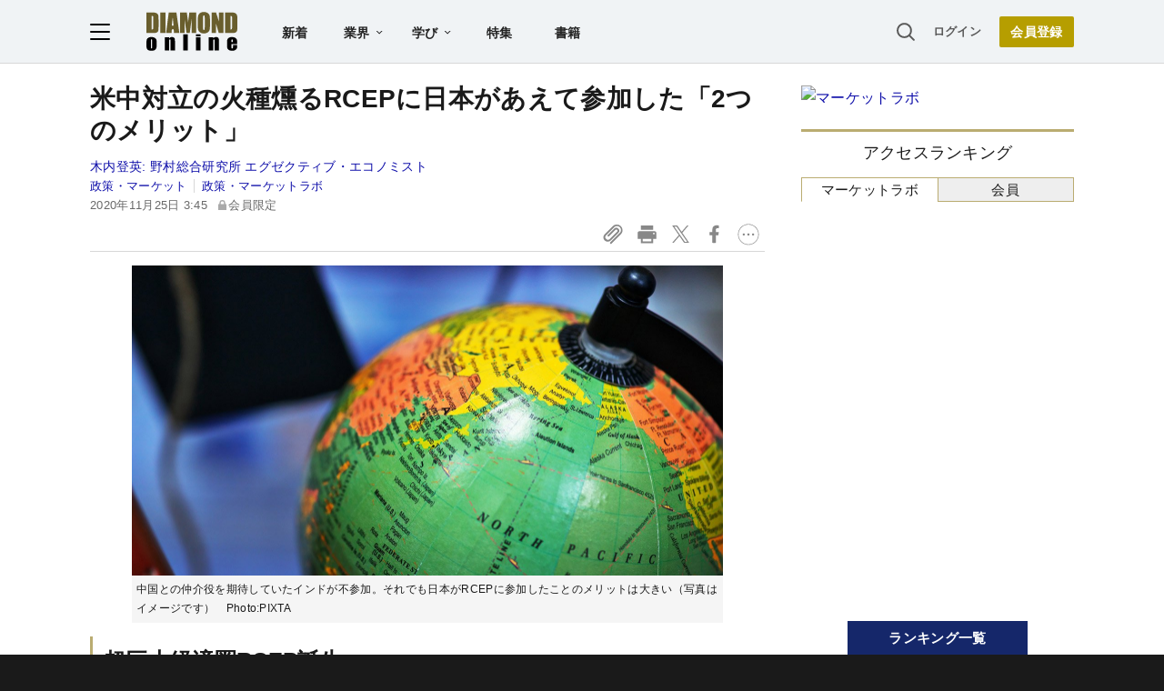

--- FILE ---
content_type: text/html; charset=utf-8
request_url: https://diamond.jp/articles/-/255293
body_size: 34055
content:
<!DOCTYPE html><html lang="ja"><head>
<link rel="canonical" href="https://diamond.jp/articles/-/255293">
<meta charset="utf-8">
<meta name="viewport" content="width=device-width, initial-scale=1">
<meta name="robots" content="max-image-preview:large">
<meta name="theme-color" content="#695E2C">
<title>米中対立の火種燻るRCEPに日本があえて参加した「2つのメリット」 | 政策・マーケットラボ | ダイヤモンド・オンライン</title>
<meta name="description" content="日中韓をはじめアジア・太平洋地域の15ヵ国は、この度RCEPに正式合意した。中国の牽制役を期待していたインドの不参加は、日本にとって誤算だった。しかしそれを割り引いても、日本がRCEPに参加したことのメリットは大きい。">
<link rel="amphtml" href="https://diamond.jp/articles/amp/255293">
<link rel="preload" as="image" href="https://dol.ismcdn.jp/common/images/diamond-online-logo.svg">
<link rel="preload" as="image" href="https://dol.ismcdn.jp/mwimgs/6/3/-/img_63110f1596493cf6a8727eb7f7277f1d229942.jpg">
<link rel="preconnect" href="https://gtm.diamond.jp">
<link rel="preconnect" href="https://rumcdn.geoedge.be">
<link rel="preconnect" href="https://securepubads.g.doubleclick.net">
<link rel="preconnect" href="https://tpc.googlesyndication.com">
<link rel="preconnect" href="https://pagead2.googlesyndication.com">
<link rel="preconnect" href="https://www.googleadservices.com">
<script>var dolsgm;const setsgm=()=>dolsgm=document.cookie.replace(/(?:(?:^|.*;\s*)dolsgm\s*\=\s*([^;]*).*$)|^.*$/,"$1");let dolpxl=document.cookie.replace(/(?:(?:^|.*;\s*)dolpxl\s*\=\s*([^;]*).*$)|^.*$/,"$1");if(!dolpxl){let i=new Image;i.src='https://gtm.diamond.jp/pixel';i.onload=()=>setsgm();}setsgm();</script>
<link rel="alternate" type="application/rss+xml" href="https://diamond.jp/list/feed/rss/dol">
<meta name="keywords" content="RCEP,中国,アメリカ,日本,自由貿易,地域的包括的経済連携,ASEAN,インド,米中対立,貿易">
<meta property="og:locale" content="ja_JP">
<meta property="og:type" content="article">
<meta property="og:url" content="https://diamond.jp/articles/-/255293">
<meta property="og:site_name" content="ダイヤモンド・オンライン">
<meta property="og:title" content="米中対立の火種燻るRCEPに日本があえて参加した「2つのメリット」">
<meta property="og:description" content="日中韓をはじめアジア・太平洋地域の15ヵ国は、この度RCEPに正式合意した。中国の牽制役を期待していたインドの不参加は、日本にとって誤算だった。しかしそれを割り引いても、日本がRCEPに参加したことのメリットは大きい。">
<meta property="og:image" content="https://dol.ismcdn.jp/mwimgs/6/3/-/img_63110f1596493cf6a8727eb7f7277f1d229942.jpg">
<meta property="og:image:width" content="1300">
<meta property="og:image:height" content="683">
<meta name="twitter:card" content="summary_large_image">
<meta name="twitter:site" content="@dol_editors">
<meta name="twitter:creator" content="@dol_editors">
<link rel="shortcut icon" sizes="16x16 32x32 64x64" type="image/vnd.microsoft.icon" href="https://dol.ismcdn.jp/common/images/favicon.ico">
<link rel="apple-touch-icon" href="https://dol.ismcdn.jp/common/images/apple-touch-icon-iphone.png">
<link rel="apple-touch-icon" sizes="152x152" href="https://dol.ismcdn.jp/common/images/apple-touch-icon-ipad.png">
<link rel="apple-touch-icon" sizes="167x167" href="https://dol.ismcdn.jp/common/images/apple-touch-icon-ipad-retina.png">
<link rel="apple-touch-icon" sizes="180x180" href="https://dol.ismcdn.jp/common/images/apple-touch-icon-iphone-retina.png">
<style>
html{-webkit-text-size-adjust:100%;box-sizing:border-box;-moz-tab-size:4;tab-size:4;word-break:normal}*,:after,:before{background-repeat:no-repeat;box-sizing:inherit}:after,:before{text-decoration:inherit;vertical-align:inherit}*{margin:0;padding:0}hr{color:inherit;height:0;overflow:visible}details,main{display:block}summary{display:list-item}small{font-size:80%}[hidden]{display:none}abbr[title]{border-bottom:none;text-decoration:underline;text-decoration:underline dotted}a{background-color:transparent}a:active,a:hover{outline-width:0}code,kbd,pre,samp{font-family:monospace,monospace}pre{font-size:1em}b,strong{font-weight:bolder}sub,sup{font-size:75%;line-height:0;position:relative;vertical-align:baseline}sub{bottom:-.25em}sup{top:-.5em}table{border-color:inherit;text-indent:0}iframe{border-style:none}input{border-radius:0}[type=number]::-webkit-inner-spin-button,[type=number]::-webkit-outer-spin-button{height:auto}[type=search]{-webkit-appearance:textfield;outline-offset:-2px}[type=search]::-webkit-search-decoration{-webkit-appearance:none}textarea{overflow:auto;resize:vertical}button,input,optgroup,select,textarea{font:inherit}optgroup{font-weight:700}button{overflow:visible}button,select{text-transform:none}[role=button],[type=button],[type=reset],[type=submit],button{cursor:pointer}[type=button]::-moz-focus-inner,[type=reset]::-moz-focus-inner,[type=submit]::-moz-focus-inner,button::-moz-focus-inner{border-style:none;padding:0}[type=button]::-moz-focus-inner,[type=reset]::-moz-focus-inner,[type=submit]::-moz-focus-inner,button:-moz-focusring{outline:1px dotted ButtonText}[type=reset],[type=submit],button,html [type=button]{-webkit-appearance:button}button,input,select,textarea{background-color:transparent;border-style:none}a:focus,button:focus,input:focus,select:focus,textarea:focus{outline-width:0}select{-moz-appearance:none;-webkit-appearance:none}select::-ms-expand{display:none}select::-ms-value{color:currentColor}legend{border:0;color:inherit;display:table;max-width:100%;white-space:normal}::-webkit-file-upload-button{-webkit-appearance:button;color:inherit;font:inherit}[disabled]{cursor:default}img{border-style:none}progress{vertical-align:baseline}[aria-busy=true]{cursor:progress}[aria-controls]{cursor:pointer}[aria-disabled=true]{cursor:default}

body {
  font-family: "Helvetica Neue", Arial, "Noto Sans JP",
    "Hiragino Kaku Gothic ProN", "Hiragino Sans", Meiryo, sans-serif;
  font-size: 16px;
  line-height: 1.8;
  font-feature-settings: "palt";
  letter-spacing: 0.02em;
  text-align: justify;
  overflow-wrap: anywhere;
  color: #fff;
  background: #1a1a1a;
  padding-bottom: 50px;
}

a,
a:visited,
a:hover,
a:active {
  color: #1010aa;
  text-decoration: none;
}

a.black,
a.black:visited,
a.black:hover,
a.black:active {
  color: #1a1a1a;
}

@media (min-width: 1082px) {
  a:hover {
    text-decoration: underline;
  }
}

a.external::after {
  content: url("data:image/svg+xml,%3Csvg%20viewBox%3D%220%200%2024%2024%22%20xmlns%3D%22http%3A%2F%2Fwww.w3.org%2F2000%2Fsvg%22%20fill%3D%22%230000EE%22%3E%3Cpath%20d%3D%22m11.706%2013.707%206.293-6.293V11h2V4h-7v2h3.586l-6.293%206.293%201.414%201.414z%22%2F%3E%3Cpath%20d%3D%22M19.002%2018v-4h-2v4h-11V7h4V5h-4a2%202%200%200%200-2%202v11a2%202%200%200%200%202%202h11a2%202%200%200%200%202-2z%22%2F%3E%3C%2Fsvg%3E");
  display: inline-block;
  width: 1.4em;
  vertical-align: top;
}

p {
  margin-bottom: 1.5em;
}

ol, ul {
  list-style: none;
}

form {
  position: relative;
}

input[type="text"] {
  padding: 3px;
  border-radius: 3px;
  border: 2px solid #aaa;
  box-sizing: border-box;
  background-color: #fff;
}

input[type="text"]:focus {
  outline: 1px solid #888;
}

h1,
h2,
h3,
h4 {
  font-weight: bold;
  line-height: 1.25;
  margin-bottom: 0.5em;
  text-align: left;
}

h1 {
  font-size: 20px;
}

h2 {
  font-size: 18px;
}

h3 {
  font-size: 17px;
}

@media (min-width: 768px) {
  h1 {
    font-size: 28px;
  }
  h2 {
    font-size: 22px;
  }
  h3 {
    font-size: 19px;
  }
}

.center {
  text-align: center;
  text-wrap: balance;
}

.right {
  text-align: right;
}

.flex,
.flex-around,
.flex-between {
  display: flex;
  flex-wrap: wrap;
  align-items: flex-start;
  gap: 15px;
}

.flex {
  justify-content: center;
}

.flex-around {
  justify-content: space-around;
}

.flex-between {
  justify-content: space-between;
}

.col2 > div,
.col2 > a {
  width: 47%;
}

.col3 > div,
.col3 > a {
  width: 30%;
}

.none {
  display: none;
}

.nowrap {
  text-wrap: nowrap;
}

#site-header {
  color: #1a1a1a;
  background-color: #fff;
}

main {
  color: #1a1a1a;
  background-color: #fff;
  padding: 50px 0 10px;
  width: 100%;
}

#contents,
#sidebar {
  width: 100%;
  max-width: 742px;
  margin: 0 auto;
}

#contents > *, #sidebar > * {
  margin-left:10px;
  margin-right:10px;
}

@media (min-width: 768px) {
  #contents {width:742px;}
  #contents > *, #sidebar > * {
    margin-left:0;
    margin-right:0;
  }
}

@media (min-width: 1082px) {
  main {
    padding-top: 70px;
    display: flex;
    justify-content: center;
    flex-wrap: wrap;
  }
  #contents {
    margin: 24px 0;
  }
  #contents > h1,
  #contents > header > h1 {
    margin-top: -.125em;
  }
  #sidebar {
    width: 300px;
    margin: 24px 0 0 40px;
  }
}

.link-btn {
  display: inline-block;
  font-weight: bold;
  padding: 0.6em 3em;
  margin: 1em auto;
}

a.outline-btn {
  display: block;
  text-align: center;
  font-weight: bold;
  color: #1a1a1a;
  width: 300px;
  font-size: 14px;
  line-height: 3em;
  margin: 1em auto 2em;
  border: 1px solid #D8D8D8;
  border-radius: 2px;
}

@media (min-width: 768px) {
  a.outline-btn {
    font-size: 16px;
  }
}

/* color, img */
.weaver-benchmark-menu,
.weaver-preview-menu {
  color: #000;
}

img {
  max-width: 100%;
  height: auto;
}

.img-wrap {
  overflow: hidden;
  line-height: 0;
}

.img-wrap img {
  width: 100%;
}

.img-wrap img:hover {
  transition: 0.8s all;
  transform: scale(1.2);
}

.bg-whitesmoke {
  background-color: #f5f5f5;
}

body .bg-navy,
body a.bg-navy,
body a.bg-navy:visited {
  background: #15276a;
  color: #fff;
}

.after-icon-gold:after,
.after-icon-silver:after {
  content: '';
  display: inline-block;
  margin-left: .2em;
  width: .5em;
  height: 1em;
  background-position: center;
  vertical-align: text-top;
}

.after-icon-gold:after {background-image: url("data:image/svg+xml,%3Csvg%20xmlns%3D%22http%3A%2F%2Fwww.w3.org%2F2000%2Fsvg%22%20viewBox%3D%220%200%2020%2024%22%3E%3Cdefs%3E%3Cpath%20d%3D%22M0%200h20v24H0z%22%2F%3E%3C%2Fdefs%3E%3Cpath%20fill%3D%22%23beac36%22%20d%3D%22M17%2010V7A7%207%200%200%200%203%207v3H0v14h20V10ZM6%207a4%204%200%200%201%208%200v3H6Z%22%2F%3E%3C%2Fsvg%3E");}

.after-icon-silver:after {background-image: url("data:image/svg+xml,%3Csvg%20xmlns%3D%22http%3A%2F%2Fwww.w3.org%2F2000%2Fsvg%22%20viewBox%3D%220%200%2020%2024%22%3E%3Cdefs%3E%3Cpath%20d%3D%22M0%200h20v24H0z%22%2F%3E%3C%2Fdefs%3E%3Cpath%20fill%3D%22%23aaa%22%20d%3D%22M17%2010V7A7%207%200%200%200%203%207v3H0v14h20V10ZM6%207a4%204%200%200%201%208%200v3H6Z%22%2F%3E%3C%2Fsvg%3E");}

.after-icon-pr:after {
  content: '〈PR〉';
  display: inline-block;
  width: 4em;
}

.newpr .after-icon-pr:after {
  content: 'PR';
  display: inline-block;
  vertical-align: text-top;
  margin: .3em 0 0 .4em;
  padding: 0 0.5em;
  font-size: 0.5em;
  font-weight: normal;
  color: #fff;
  background-color: #b8aa71;
  border-radius: .5em;
  width: auto;
  text-decoration: none;
}

.pr-mark {
  color: #fff;
  background-color: #b8aa71;
  font-size: 14px;
  line-height: 1;
  font-weight: normal;
  margin-left: .3em;
  width: 3em;
  padding: .15em 0;
  border-radius: 1em;
  display: inline-block;
  vertical-align: text-bottom;
}

.pr-mark:before {
  content: "PR";
}

.after-arrow::after {
  content: '';
  display: inline-block;
  width: 1em;
  height: .8em;
  clip-path: polygon(40% 10%, 50% 0, 100% 50%, 50% 100%, 40% 90%, 80% 50%, 40% 10%);
  background-color: #333;
  vertical-align: baseline;
}

.list-box {
  display: flex;
  flex-wrap: wrap;
  justify-content: space-between;
}

.list-box > div,
.list-box > a {
  display: flex;
  gap: 15px;
  width: 100%;
  padding: 14px 0;
  border: #d8d8d8 solid;
  border-width: 1px 0;
  margin-top: -1px;
}
.list-box > div.ad {
  display: block;
}

.list-box .sub {
  color: dimgray;
  font-size: 14px;
}

.sub + .item-title,
.item-title + .sub {
  margin-top: 4px;
}

.list-box .item-text {
  flex: 1;
  margin: -.15em 0;
}

.list-box .img-wrap {
  width: 90px;
  height: 47px;
}

@media (min-width: 768px) {
  .list-box.col2 > div,
  .list-box.col2 a {
    max-width: 350px;
  }
}

.tab-wrap {
  display: flex;
  flex-wrap: wrap;
}

.tab-wrap input {
  display: none;
}

.tab-wrap label {
  border: solid 1px #baac71;
  background: #eee;
  text-align: center;
  padding: 0.2em;
  order: -1;
  flex: 1;
  cursor: pointer;
}
.tab-wrap label:not(:last-of-type) {
  border-right: none;
}

.tab-wrap input:checked + label {
  background: #fff;
  border-bottom: solid 1px transparent;
  cursor: default;
}

.tab-wrap .tab-content {
  width: 100%;
  min-height: 350px;
  display: none;
  padding: 0 4px;
}
@media (min-width: 1082px) {
  .tab-wrap .tab-content {
    min-height: 446px;
  }
}

.tab-wrap input:checked + label + .tab-content {
  display: block;
}

.tab-wrap .tab-content .list-box > div:first-child,
.tab-wrap .tab-content .list-box > a:first-child {
  border-top: none;
}

.page-header-banner {
  width: 100%;
  text-align: center;
}

.page-header-banner + #contents {
  margin-top: 24px;
}

.page-header-banner h1 {
  margin:0;
  padding:0;
  text-align:center;
  line-height: 0;
}

.page-header-banner img,
.page-bottom-banner img {
  width: 100%;
  max-width: 1082px;
}
/* site-footer */
#site-footer {
	color: #fff;
	background: #1a1a1a;
	padding: 10px;
	font-size: 14px;
}

#site-footer svg {
	width: 24px;
	height: 24px;
	fill: #fff;
	margin: 24px;
}

#site-footer .footer-link-border {
	display: none;
}

#site-footer .footer-link {
	width: 100%;
	border-top: #333 1px solid;
	border-bottom: #333 1px solid;
}

#site-footer .footer-link a {
	display: block;
	width: 100%;
	font-size: 13px;
	line-height: 16px;
	padding: 9px 0;
	color: #cdcdcd;
}

#site-footer input[type="checkbox"] {
	display: none;
}

#site-footer input + label {
	color: #fff;
	font-weight: bold;
	cursor: pointer;
	display: block;
	position: relative;
	padding: 20px 0;
}

#site-footer input + label:after {
	content: "";
	width: 8px;
	height: 8px;
	border-right: solid 1px #fff;
	border-bottom: solid 1px #fff;
	transform: rotate(45deg);
	margin-right: 10px;
	position: absolute;
	top: 25px;
	right: 0;
}

#site-footer input:checked + label:after {
	transform: rotate(-135deg);
	top: 30px;
}

#site-footer input + label ~ div {
	height: 0;
	overflow: hidden;
	transition: height 0.5s;
}

#site-footer #expand-medialist:checked ~ div {
	height: 420px;
}
#site-footer #expand-about:checked ~ div {
	height: 350px;
}
#site-footer #expand-company:checked ~ div {
	height: 150px;
}

@media (min-width: 768px) {
	#site-footer #footer-link-wrap {
		display: flex;
		justify-content: space-evenly;
		max-width: 1082px;
		margin: auto;
	}
	#site-footer input + label {
		padding: 0 0 10px;
		cursor: inherit;
	}
	#site-footer input + label ~ div {
		height: auto;
	}
	#site-footer .footer-link {
		border: none;
		width: inherit;
	}
	#site-footer .footer-link-border {
		display: block;
		width: 0px;
		border-left: 1px solid #333;
	}

	#site-footer input + label:after {
		content: none;
	}
}

#footer-copyright {
	font-size: 12px;
	color: #aaa;
	text-align: center;
	margin: 24px;
}
#site-header {
  position: fixed;
  background-color: #fff;
  top: 0;
  z-index: 99;
  height: 50px;
  width: 100%;
  display: flex;
  justify-content: space-between;
  align-items: center;
  padding: 0 15px;
  transition: all 0.2s ease;
}

#site-header a {
  color: #222;
}

#site-header a.login {
  font-size: 13px;
  color: #595959;
}

#site-header-left {
  display: flex;
  justify-content: flex-start;
  align-items: center;
}

#hamburger {
  height: 18px;
  width: 22px;
  cursor: pointer;
}

#hamburger .b1,
#hamburger .b2,
#hamburger .b3 {
  transition: all 0.2s ease;
  transform-origin:center center;
}

#hamburger.toggle .b1 {
  transform: translate(6px, 6px) rotate(-45deg);
}

#hamburger.toggle .b2 {
  opacity: 0;
}

#hamburger.toggle .b3 {
  transform: translate(-5.5px, 6px) rotate(-135deg);
}

#header-logo {
  display: block;
  width: 64px;
  height: 28px;
  margin-left: 12px;
}

#header-list-link {
  display: none;
  margin-left: 28px;
}

#header-list-link a {
  font-size: 14px;
  font-weight: bold;
  margin: 0 1.5em;
}

#header-list-link .float-menu {
  display: inline-block;
  height: 40px;
}

#header-list-link .float-menu .title {
  position: relative;
  font-size: 14px;
  line-height: 1;
  font-weight: bold;
  padding: 14px 28px 14px 14px;
  border-radius: 2px 2px 0 0;
  z-index: 20;
}

#header-list-link .float-menu .title::after {
  content: "";
  width: 7px;
  height: 4px;
  background: #1a1a1a;
  clip-path: polygon(10% 0%, 0% 15%, 50% 100%, 100% 15%, 90% 0%, 50% 70%);
  position: absolute;
  top: 0;
    bottom: 0;
  margin: auto;
  right: 14px;
}

#header-list-link .float-menu:hover .title {
  background-color: #fff;
  box-shadow: 0px 0px 10px rgba(0, 0, 0, 0.2);
}

#header-list-link .float-menu:hover .title::before {
  content: "";
  width: 100%;
  height: 10px;
  background: #fff;
  position: absolute;
  top: 42px;
  left: 0;
}


.float-menu {
  position: relative;
}

.float-menu .menu-body {
  display: none;
  position: absolute;
  background-color: #fff;
  box-shadow: 0px 0px 10px rgba(0, 0, 0, 0.2);
}

.float-menu:hover .menu-body {
  display: table;
}

#header-list-link .float-menu .menu-body {
  border-spacing: 30px .8em;
  padding: 17px 0;
}

#header-list-link .float-menu .menu-body div {
  display:table-row;
}

#header-list-link .float-menu .menu-body a {
  display: table-cell;
    text-wrap: nowrap;
  font-weight: normal;
  font-size: 13px;
  line-height: 1;
  margin: 0;
}

#header-list-link .float-menu .menu-body a:not(:first-child) {
  padding-left: 10px;
}


#header-search-box input[type="checkbox"] {
  display: none;
}

#header-search-box {
  display: none;
  margin-right: 10px;
  position: relative;
}

#expand-search-box:checked ~ label {
  display: none;
}

#expand-search-box ~ .search-box {
  visibility: hidden;
  width: 0;
}

#expand-search-box:checked ~ .search-box {
  visibility: visible;
  width: 200px;
  transition: 0.5s;
}

#header-member-link {
  display: flex;
  align-items: center;
  justify-content: flex-end;
  font-size: 14px;
  line-height: 1;
  font-weight: bold;
}

#site-header a.registbtn {
  color: #fff;
  text-align: center;
  background: #b69e00;
  border-radius: 2px;
  font-size: 13px;
  line-height: 31px;
  width: 72px;
  margin-left: 20px;
}

@media (min-width: 768px) {
  #site-header a.registbtn {
    font-size: 14px;
    line-height: 34px;
    width: 82px;
  }
}

@media (min-width: 1082px) {
  #site-header {
    background: #f0f3f5;
    color: #222;
    padding: 0 calc((100% - 1082px) / 2);
    height: 70px;
    border-bottom: 1px solid #d8d8d8;
  }

  #header-logo {
    width: 100px;
    height: 43px;
    margin-left: 40px;
  }

  #header-search-box {
    display: block;
  }

  #header-list-link {
    display: block;
  }
}
#site-menu {
	display: none;
	position: fixed;
	top: 50px;
	left: 0;
	background: #fff;
	box-sizing: border-box;
	z-index: 98;
	min-width: 300px;
	max-height: calc(100% - 50px);
	height: 100%;
	overflow-y: auto;
	font-size: 15px;
	line-height: 2.2;
	padding: 15px 15px 280px;
	visibility: hidden;
	opacity: 0;
	transition: opacity 0.3s ease, visibility 0.5s ease;
}

#site-menu input {
	font-size: 16px;
}

@media (min-width: 768px) {
	#site-menu {
		font-size: 14px;
		padding: 15px 20px 90px;
		max-width: 300px;
	}
}

@media (min-width: 1082px) {
	#site-menu {
		top: 70px;
		max-height: calc(100% - 70px);
	}
}

#site-menu.toggle {
	display: block;
	visibility: visible;
	opacity: 1;
}

#site-menu a {
	color: #1a1a1a;
	display: block;
}

#site-menu .search-box {
    background-color: #F0F3F5;
    padding: 20px 15px;
    margin: -15px -15px 10px;
}

@media (min-width: 768px) {
	#site-menu .search-box {
	    background-color: #fff;
	    margin: 0 0 10px;
	    padding: 0;
	}
}

#site-menu hr {
	border: none;
	height: 1px;
	margin: 10px 0;
	background-color: #efefef;
}

@media (min-width: 768px) {
	#site-menu hr {
		margin: 15px 0;
	}
}

#site-menu .sub-title {
	font-size: 12px;
	font-weight: 600;
	color: #9a9a9a;
}

#site-menu .indent {
	margin-left: 12px;
}

#bgoverlay {
	visibility: hidden;
	position: fixed;
	top: 0;
	left: 0;
	width: 100%;
	height: 100%;
	background: #000;
	opacity: 0;
	margin-top: 50px;
	z-index: 90;
}

#bgoverlay.toggle {
	visibility: visible;
	opacity: 0.5;
	transition: all 0.2s ease;
}

#bgoverlay.toggle.transparent{
	background-color:transparent;
	transition:0s;
}


.bgicon {
	padding-left: 2em;
	background-size: 1.2em auto;
	background-position: 2px center;
	background-repeat: no-repeat;
}

.bgicon.i-check {
	background-image: url("data:image/svg+xml,%3Csvg%20viewBox%3D%220%200%2067.697%2060.466%22%20xmlns%3D%22http%3A%2F%2Fwww.w3.org%2F2000%2Fsvg%22%3E%3Cpath%20d%3D%22M10.46%2060.253c-4.838-.94-9.268-5.469-10.167-10.392-.394-2.159-.394-37.035%200-39.193C1.228%205.548%205.706%201.127%2010.854.24c1.19-.205%207.506-.272%2020.505-.217l18.785.079%201.515.612c1.848.746%202.586%201.606%202.586%203.011%200%20.89-.199%201.249-1.383%202.5-.76.805-1.602%201.58-1.871%201.724-.31.167-7.533.251-19.811.233l-19.322-.03-1.157.679c-.684.4-1.43%201.144-1.825%201.818l-.668%201.141v36.95l.668%201.14c.392.669%201.14%201.417%201.81%201.809l1.14.668h36.923l1.025-.575c.563-.317%201.353-1.05%201.755-1.63l.732-1.055.067-6.109c.037-3.36.134-6.395.214-6.746.21-.911%203.459-4.185%204.493-4.526%201.18-.39%202.58.2%203.166%201.331.381.739.422%201.825.339%208.95-.092%207.796-.12%208.173-.723%209.699-1.566%203.96-4.285%206.678-8.152%208.147-1.509.573-1.675.578-20.703.623-11.51.026-19.71-.059-20.503-.213zm20.635-16.572c-.437-.249-4.444-4.143-8.905-8.654-8.692-8.788-9.01-9.208-8.45-11.156.52-1.818%201.329-2.607%203.075-3%202.014-.455%202.443-.144%209.521%206.902l6.619%206.587%2014.019-14.048C57.25%2010.014%2061.298%206.125%2062.134%205.743c2.917-1.331%206.073%201.23%205.49%204.455-.165.909-1.895%202.731-16.24%2017.109-8.831%208.85-16.378%2016.262-16.77%2016.47-.952.505-2.541.462-3.52-.096z%22%20fill%3D%22%23595959%22%2F%3E%3C%2Fsvg%3E");
}

.bgicon.i-feature {
	background-image: url("data:image/svg+xml,%3Csvg%20viewBox%3D%220%200%2067.558%2067.531%22%20xmlns%3D%22http%3A%2F%2Fwww.w3.org%2F2000%2Fsvg%22%3E%3Cpath%20d%3D%22M5.776%2067.25C3.111%2066.524.802%2064.082.224%2061.378c-.191-.892-.258-10.023-.208-28.435l.073-27.12.64-1.302A8.64%208.64%200%200%201%204.608.644L5.909.003h55.827l1.23.568c1.57.726%203.132%202.288%203.95%203.95l.641%201.303V61.65l-.64%201.302a8.64%208.64%200%200%201-3.878%203.877l-1.303.641-27.384.052c-20.946.039-27.665-.025-28.576-.274zm55.261-5.314c.401-.208.871-.69%201.045-1.071.456-1.001.456-53.253%200-54.254-.687-1.51.51-1.448-28.233-1.448-19.95%200-26.63.078-27.153.316-1.51.688-1.448-.52-1.438%2028.312.01%2028.481-.042%2027.385%201.342%2028.153.977.541%2053.39.534%2054.437-.008zM10.54%2048.819V40.88h15.875v15.875H10.54zm10.583%200v-2.646h-5.292v5.291h5.292zm10.583%200v-2.646h25.4v5.291h-25.4zm-21.167-20.77v-7.806h46.567v15.61H10.539zm41.275%200V25.27H15.831v5.557h35.983zM10.539%2012.57V9.925h46.567v5.291H10.539z%22%20fill%3D%22%23595959%22%2F%3E%3C%2Fsvg%3E");
}

.bgicon.i-book {
background-image: url("data:image/svg+xml,%3Csvg%20viewBox%3D%220%200%2067.734%2057.171%22%20xmlns%3D%22http%3A%2F%2Fwww.w3.org%2F2000%2Fsvg%22%3E%3Cpath%20d%3D%22M31.619%2056.7c-.582-.267-1.284-.74-1.56-1.05-1.11-1.248-4.728-2.884-8.097-3.663-1.25-.289-4.187-.444-10.761-.57l-9.041-.173-.717-.661C-.05%2049.203.001%2050.096.002%2025.655.002.456-.108%201.943%201.853.628l.926-.62%209.922.104c9.66.102%209.989.123%2012.435.785%203.072.83%205.14%201.73%207.18%203.123l1.552%201.059%201.551-1.06c2.04-1.392%204.108-2.291%207.18-3.122C45.046.235%2045.375.214%2055.034.112l9.922-.105.926.621c1.961%201.315%201.851-.172%201.852%2025.027%200%2024.441.052%2023.549-1.442%2024.928l-.716.661-9.041.173c-9.614.184-10.756.316-14.307%201.658-2.13.805-3.42%201.535-4.524%202.563-1.671%201.556-4.091%201.978-6.086%201.062zm-.661-26.886V10.632l-.96-1.061c-1.123-1.245-3.482-2.436-6.37-3.22-1.82-.492-2.994-.573-9.934-.682l-7.872-.123V45.82h6.68c3.675.001%207.753.133%209.063.293%202.794.343%206.274%201.302%208.021%202.212.682.355%201.269.651%201.305.658.037.007.067-8.62.067-19.17zm10.634%2017.228c3.293-.954%206.267-1.22%2013.64-1.221h6.681V5.545l-7.871.123c-6.94.11-8.116.19-9.934.683-2.888.783-5.247%201.974-6.371%203.219l-.96%201.061v38.372l1.309-.663c.719-.364%202.296-.949%203.505-1.3z%22%20fill%3D%22%23595959%22%2F%3E%3C%2Fsvg%3E");
}

.bgicon.i-magazine {
	background-image: url("data:image/svg+xml,%3Csvg%20viewBox%3D%220%200%20188.26%20228.67%22%20xmlns%3D%22http%3A%2F%2Fwww.w3.org%2F2000%2Fsvg%22%3E%3Cpath%20d%3D%22M13.416%20215.231v-13.439H0V13.082h136.17l3.498-3.974c1.939-2.203%205.777-5.092%208.61-6.48%206.952-3.409%2017.14-3.514%2023.891-.248%205.67%202.742%2011.044%208.097%2013.884%2013.833l2.215%204.472v186.92l-2.215%204.471c-2.823%205.702-8.182%2011.061-13.884%2013.884l-4.471%202.215-154.28.495zm152.97-4.958c7.075-3.659%207.075-15.987%200-19.646-6.548-3.385-13.4-.88-16.624%206.08l-2.149%204.637-117.65.895-.54%209.39h67.169c58.289%200%2067.515-.179%2069.792-1.356zm-34.015-102.84V29.176H17v156.51h115.37zM27.21%20166.601c-.254-.66-.342-4.182-.196-7.825l.266-6.625%2094.356-.462v16.114H74.655c-38.506%200-47.065-.217-47.443-1.202zm-.377-33.23v-7.603h94.803v15.204H26.834zm.377-19.537c-.254-.66-.342-4.182-.196-7.825l.266-6.625%2041.588-.48v16.132H48.27c-16.42%200-20.692-.244-21.06-1.201zm53.285-19.816V73h41.14v42.035h-41.14zm25.937-.447v-5.366H95.7v10.732h10.732zm-79.6-12.968v-7.602H68.87v15.204H26.834zm0-26.831V46.17h94.804v15.204H26.834zm143.54-31.769c-3.663-7.085-15.988-7.09-19.65-.01-1.181%202.284-1.357%2012.31-1.357%2077.388v74.765l3.354-.711c4.675-.992%2014.747-.734%2016.827.43%201.706.954%201.735-.155%201.96-74.13.2-65.802.06-75.423-1.133-77.731z%22%20fill%3D%22%23595959%22%2F%3E%3C%2Fsvg%3E");
}

.bgicon.i-ranking {
	background-image: url("data:image/svg+xml,%3Csvg%20viewBox%3D%220%200%2067.448%2057.655%22%20xmlns%3D%22http%3A%2F%2Fwww.w3.org%2F2000%2Fsvg%22%3E%3Cpath%20d%3D%22M19.801%2057.268c-3.05-.552-5.33-1.474-12.469-5.044C1.95%2049.534.72%2048.816.387%2048.171c-.512-.99-.513-1.688-.004-2.671.63-1.217%201.728-1.648%203.673-1.44%202.276.244%206.218-.282%208.817-1.175%204.439-1.526%208.74-4.7%2011.292-8.332.623-.887%202.397-4.08%203.942-7.095l2.81-5.482-4.45-2.266c-2.448-1.246-4.735-2.569-5.083-2.94-.9-.957-.886-2.751.028-3.65.455-.446%205.792-2.6%2017.056-6.885C47.485%202.805%2055.105.001%2055.401.001c.769.001%202.223.95%202.53%201.652.505%201.148%209.518%2033.313%209.518%2033.964%200%20.89-.676%202.137-1.358%202.502-1.16.621-2.214.315-6.784-1.973l-4.537-2.272-2.387%204.693c-2.945%205.787-4.095%207.564-6.598%2010.186-5.645%205.915-12.86%208.969-21.034%208.903-1.618-.014-3.846-.188-4.95-.388zm10.834-5.958c4.593-1.164%209.474-4.301%2012.287-7.896.936-1.196%202.676-4.248%204.803-8.423%201.835-3.602%203.637-6.816%204.005-7.144%201.063-.947%202.146-.772%205.43.875l2.93%201.47-.167-.743c-.093-.408-1.573-5.683-3.29-11.722-2.342-8.236-3.215-10.959-3.495-10.897-.824.184-22.199%208.394-22.2%208.526%200%20.08%201.204.734%202.675%201.456%203.012%201.477%203.94%202.354%203.94%203.724%200%201.093-6.121%2013.477-8.178%2016.545-3.418%205.1-8.402%208.976-14.247%2011.078-.91.328-1.653.647-1.653.71%200%20.216%203.842%201.883%205.342%202.318%203.547%201.026%208.068%201.073%2011.817.123z%22%20fill%3D%22%23595959%22%2F%3E%3C%2Fsvg%3E");
}

.bgicon.i-movie {
	background-image: url("data:image/svg+xml,%3Csvg%20viewBox%3D%220%200%20255.9%20207.8%22%20xmlns%3D%22http%3A%2F%2Fwww.w3.org%2F2000%2Fsvg%22%3E%3Cpath%20d%3D%22M20%20206c-6-2-10-5-14-10-6-9-6-7-6-93C0%2013-1%2018%209%209%2019-1%209%200%20128%200s109-1%20119%209c10%209%209%203%209%2096%200%2079-1%2081-3%2085-3%207-7%2012-14%2015l-6%203H129c-96%200-104%200-109-2zm210-24c2-1%202-5%202-64V56H24v62c0%2057%200%2063%202%2064%201%202%206%202%20102%202%2092%200%20100%200%20102-2zM98%20154c-2-1-2-5-2-37s0-35%202-36l3-2c4%200%2062%2034%2063%2037v3c-1%203-59%2037-63%2037l-3-2z%22%20fill%3D%22%23595959%22%2F%3E%3C%2Fsvg%3E");
}

.expand-link-wrap {
	margin: 15px 0;
}

.expand-link input[type="checkbox"] {
	display: none;
}

.expand-link input+label {
	cursor: pointer;
	display: block;
	position: relative;
	padding: .5em 0;
}

.expand-link input+label:after {
	content: "";
	width: .8em;
	height: .48em;
	background: #1a1a1a;
	clip-path: polygon(5% 0%, 0% 12%, 50% 100%, 100% 12%, 95% 0%, 50% 80%);
	position: absolute;
	top: 0;
	bottom: 0;
	margin: auto;
	right: 8px;
}

.expand-link input:checked+label:after {
	transform: rotate(-180deg);
}

.expand-link input+label~div {
	height: 0;
	overflow: hidden;
	margin-left: 1em;
}
.expand-link #expand-industry:checked~div {
	height: 608px;
}
.expand-link #expand-learning:checked~div {
	height: 361px;
}
.expand-link #expand-life:checked~div {
	height: 145px;
}
.expand-link #expand-market:checked~div {
	height: 115px;
}

@media (min-width: 1082px) {
.expand-link #expand-industry:checked~div {
	height: 566px;
}
.expand-link #expand-learning:checked~div {
	height: 337px;
}
.expand-link #expand-life:checked~div {
	height: 137px;
}
.expand-link #expand-market:checked~div {
	height: 108px;
}
}


#site-menu .expand-link {
	color: #1a1a1a;
	border-top: 1px solid #efefef;
}

#site-menu .expand-link:last-child {
	border-bottom: 1px solid #efefef;
}

#site-menu .expand-link a {
	font-size: 14px;
}

@media (min-width: 1082px) {
	#site-menu .expand-link a {
		font-size: 13px;
	}
}

#anchor-menu {
  font-family: Roboto, "Segoe UI", BlinkMacSystemFont, "Helvetica Neue", "Noto Sans JP", "Hiragino Sans", "Hiragino Kaku Gothic ProN", "Yu Gothic Medium", Meiryo, sans-serif;
  font-feature-settings: "palt";
  height: 50px;
  width: 100%;
  display: flex;
  justify-content: space-between;
  position: fixed;
  bottom: 0;
  background-color: #f0f3f5;
  z-index: 110;
}

@media (min-width: 1082px) {
  #anchor-menu {
    display: none;
  }
}

/*
#anchor-menu .multi-menu.toggle {
  background-color: #fff;
}

#anchor-menu .multi-menu.toggle::before {
  content: "";
  width: 100%;
  height: 8px;
  background: #fff;
  position: absolute;
  top: -1px;
  left: 0;
  z-index: 110;
}

#anchor-menu .multi-menu .menu-body {
  bottom: 50px;
  left: 0;
  text-align: left;
  padding: 10px;
  font-size: 14px;
  line-height: 2;
  width: 180px;
  max-height: calc(100vh - 50px);
  overflow-y: scroll;
}

#anchor-menu .multi-menu .menu-body a {
  color:  #333;
  display: block;
}

#anchor-menu .multi-menu,
*/

#anchor-menu > * {
  padding: 8px 0;
  color: #333;
  text-decoration: none;
  width: 20%;
  font-size: 12px;
  line-height: 1.8;
  text-align: center;
}

#anchor-menu > *:not(:last-child) {
  border-right: 1px solid #d8d8d8;
}

#anchor-menu .icon {
  height: 18px;
  margin: 0 auto;
  background-color: transparent;
  background-repeat: no-repeat;
  background-position: center;
}

#anchor-menu .icon-industry {
  height: 19px;
}

.icon-check {
  background-image: url("data:image/svg+xml,%3Csvg%20xmlns%3D%22http%3A%2F%2Fwww.w3.org%2F2000%2Fsvg%22%20viewBox%3D%220%200%2074%2060%22%3E%20%20%3Cpath%20fill%3D%22%23333%22%20d%3D%22M17.355%2059.789c-4.7882-.9328-9.1726-5.4268-10.062-10.312-.39-2.1424-.39-36.75%200-38.891.9254-5.0805%205.3573-9.4675%2010.452-10.348%201.1778-.2034%207.4288-.2699%2020.294-.2153L56.631.101l1.4994.6072c1.829.7403%202.5594%201.5936%202.5594%202.9878%200%20.8832-.197%201.2394-1.3688%202.4807-.7522.7988-1.5855%201.5678-1.8517%201.7107-.3068.1658-7.4555.2491-19.607.2312l-19.123-.0297-1.1451.6737c-.677.397-1.4153%201.1352-1.8062%201.804l-.6611%201.1322v36.665l.6611%201.1312c.388.6639%201.1283%201.4061%201.7914%201.7951l1.1283.6629h36.543l1.0145-.5706c.5572-.3145%201.3391-1.0419%201.7369-1.6174l.7245-1.0469.0663-6.0619c.0366-3.334.1326-6.3457.2118-6.694.2078-.904%203.4234-4.1527%204.4468-4.491%201.1679-.387%202.5534.1984%203.1334%201.3206.377.7333.4176%201.811.3355%208.881-.091%207.736-.1188%208.11-.7156%209.6242-1.5499%203.9295-4.2409%206.6265-8.068%208.0842-1.4936.5686-1.6579.5736-20.49.6182-11.392.0258-19.507-.0585-20.292-.2113zm20.423-16.444c-.4325-.247-4.3983-4.1111-8.8134-8.5873-8.6025-8.7203-8.9173-9.137-8.363-11.07.5146-1.804%201.3153-2.5869%203.0434-2.9769%201.9933-.4515%202.4179-.1429%209.423%206.8488l6.5509%206.5362%2013.875-13.94c10.17-10.219%2014.177-14.078%2015.004-14.457%202.887-1.3207%206.0105%201.2205%205.4335%204.4207-.1633.902-1.8755%202.71-16.073%2016.977-8.7401%208.7818-16.209%2016.137-16.597%2016.343-.9422.5011-2.5148.4584-3.4838-.0953z%22%2F%3E%3C%2Fsvg%3E");
}

.icon-tokushyu {
  background-image: url("data:image/svg+xml,%3Csvg%20viewBox%3D%220%200%2067.558%2067.531%22%20xmlns%3D%22http%3A%2F%2Fwww.w3.org%2F2000%2Fsvg%22%3E%3Cpath%20d%3D%22M5.776%2067.25C3.111%2066.524.802%2064.082.224%2061.378c-.191-.892-.258-10.023-.208-28.435l.073-27.12.64-1.302A8.64%208.64%200%200%201%204.608.644L5.909.003h55.827l1.23.568c1.57.726%203.132%202.288%203.95%203.95l.641%201.303V61.65l-.64%201.302a8.64%208.64%200%200%201-3.878%203.877l-1.303.641-27.384.052c-20.946.039-27.665-.025-28.576-.274zm55.261-5.314c.401-.208.871-.69%201.045-1.071.456-1.001.456-53.253%200-54.254-.687-1.51.51-1.448-28.233-1.448-19.95%200-26.63.078-27.153.316-1.51.688-1.448-.52-1.438%2028.312.01%2028.481-.042%2027.385%201.342%2028.153.977.541%2053.39.534%2054.437-.008zM10.54%2048.819V40.88h15.875v15.875H10.54zm10.583%200v-2.646h-5.292v5.291h5.292zm10.583%200v-2.646h25.4v5.291h-25.4zm-21.167-20.77v-7.806h46.567v15.61H10.539zm41.275%200V25.27H15.831v5.557h35.983zM10.539%2012.57V9.925h46.567v5.291H10.539z%22%20fill%3D%22%23333%22%2F%3E%3C%2Fsvg%3E");
}

.icon-book {
  background-image: url("data:image/svg+xml,%3Csvg%20viewBox%3D%220%200%2067.734%2057.171%22%20xmlns%3D%22http%3A%2F%2Fwww.w3.org%2F2000%2Fsvg%22%3E%3Cpath%20d%3D%22M31.619%2056.7c-.582-.267-1.284-.74-1.56-1.05-1.11-1.248-4.728-2.884-8.097-3.663-1.25-.289-4.187-.444-10.761-.57l-9.041-.173-.717-.661C-.05%2049.203.001%2050.096.002%2025.655.002.456-.108%201.943%201.853.628l.926-.62%209.922.104c9.66.102%209.989.123%2012.435.785%203.072.83%205.14%201.73%207.18%203.123l1.552%201.059%201.551-1.06c2.04-1.392%204.108-2.291%207.18-3.122C45.046.235%2045.375.214%2055.034.112l9.922-.105.926.621c1.961%201.315%201.851-.172%201.852%2025.027%200%2024.441.052%2023.549-1.442%2024.928l-.716.661-9.041.173c-9.614.184-10.756.316-14.307%201.658-2.13.805-3.42%201.535-4.524%202.563-1.671%201.556-4.091%201.978-6.086%201.062zm-.661-26.886V10.632l-.96-1.061c-1.123-1.245-3.482-2.436-6.37-3.22-1.82-.492-2.994-.573-9.934-.682l-7.872-.123V45.82h6.68c3.675.001%207.753.133%209.063.293%202.794.343%206.274%201.302%208.021%202.212.682.355%201.269.651%201.305.658.037.007.067-8.62.067-19.17zm10.634%2017.228c3.293-.954%206.267-1.22%2013.64-1.221h6.681V5.545l-7.871.123c-6.94.11-8.116.19-9.934.683-2.888.783-5.247%201.974-6.371%203.219l-.96%201.061v38.372l1.309-.663c.719-.364%202.296-.949%203.505-1.3z%22%20fill%3D%22%23333%22%2F%3E%3C%2Fsvg%3E");
}

.icon-magazine {
  background-image: url("data:image/svg+xml,%3Csvg%20viewBox%3D%220%200%20188.26%20228.67%22%20xmlns%3D%22http%3A%2F%2Fwww.w3.org%2F2000%2Fsvg%22%3E%3Cpath%20d%3D%22M13.416%20215.231v-13.439H0V13.082h136.17l3.498-3.974c1.939-2.203%205.777-5.092%208.61-6.48%206.952-3.409%2017.14-3.514%2023.891-.248%205.67%202.742%2011.044%208.097%2013.884%2013.833l2.215%204.472v186.92l-2.215%204.471c-2.823%205.702-8.182%2011.061-13.884%2013.884l-4.471%202.215-154.28.495zm152.97-4.958c7.075-3.659%207.075-15.987%200-19.646-6.548-3.385-13.4-.88-16.624%206.08l-2.149%204.637-117.65.895-.54%209.39h67.169c58.289%200%2067.515-.179%2069.792-1.356zm-34.015-102.84V29.176H17v156.51h115.37zM27.21%20166.601c-.254-.66-.342-4.182-.196-7.825l.266-6.625%2094.356-.462v16.114H74.655c-38.506%200-47.065-.217-47.443-1.202zm-.377-33.23v-7.603h94.803v15.204H26.834zm.377-19.537c-.254-.66-.342-4.182-.196-7.825l.266-6.625%2041.588-.48v16.132H48.27c-16.42%200-20.692-.244-21.06-1.201zm53.285-19.816V73h41.14v42.035h-41.14zm25.937-.447v-5.366H95.7v10.732h10.732zm-79.6-12.968v-7.602H68.87v15.204H26.834zm0-26.831V46.17h94.804v15.204H26.834zm143.54-31.769c-3.663-7.085-15.988-7.09-19.65-.01-1.181%202.284-1.357%2012.31-1.357%2077.388v74.765l3.354-.711c4.675-.992%2014.747-.734%2016.827.43%201.706.954%201.735-.155%201.96-74.13.2-65.802.06-75.423-1.133-77.731z%22%20fill%3D%22%23333%22%2F%3E%3C%2Fsvg%3E");
}

.icon-arrow {
  background-image: url("data:image/svg+xml, %3Csvg%20viewBox%3D%220%200%2067.448%2057.655%22%20xmlns%3D%22http%3A%2F%2Fwww.w3.org%2F2000%2Fsvg%22%3E%3Cpath%20d%3D%22M19.801%2057.268c-3.05-.552-5.33-1.474-12.469-5.044C1.95%2049.534.72%2048.816.387%2048.171c-.512-.99-.513-1.688-.004-2.671.63-1.217%201.728-1.648%203.673-1.44%202.276.244%206.218-.282%208.817-1.175%204.439-1.526%208.74-4.7%2011.292-8.332.623-.887%202.397-4.08%203.942-7.095l2.81-5.482-4.45-2.266c-2.448-1.246-4.735-2.569-5.083-2.94-.9-.957-.886-2.751.028-3.65.455-.446%205.792-2.6%2017.056-6.885C47.485%202.805%2055.105.001%2055.401.001c.769.001%202.223.95%202.53%201.652.505%201.148%209.518%2033.313%209.518%2033.964%200%20.89-.676%202.137-1.358%202.502-1.16.621-2.214.315-6.784-1.973l-4.537-2.272-2.387%204.693c-2.945%205.787-4.095%207.564-6.598%2010.186-5.645%205.915-12.86%208.969-21.034%208.903-1.618-.014-3.846-.188-4.95-.388zm10.834-5.958c4.593-1.164%209.474-4.301%2012.287-7.896.936-1.196%202.676-4.248%204.803-8.423%201.835-3.602%203.637-6.816%204.005-7.144%201.063-.947%202.146-.772%205.43.875l2.93%201.47-.167-.743c-.093-.408-1.573-5.683-3.29-11.722-2.342-8.236-3.215-10.959-3.495-10.897-.824.184-22.199%208.394-22.2%208.526%200%20.08%201.204.734%202.675%201.456%203.012%201.477%203.94%202.354%203.94%203.724%200%201.093-6.121%2013.477-8.178%2016.545-3.418%205.1-8.402%208.976-14.247%2011.078-.91.328-1.653.647-1.653.71%200%20.216%203.842%201.883%205.342%202.318%203.547%201.026%208.068%201.073%2011.817.123z%22%20fill%3D%22%23333%22%2F%3E%3C%2Fsvg%3E");
}

.icon-learning {
  background-image: url("data:image/svg+xml, %3Csvg%20xmlns%3D%22http%3A%2F%2Fwww.w3.org%2F2000%2Fsvg%22%20viewBox%3D%220%200%2094%2064%22%3E%3Cpath%20d%3D%22M92%2018%2048%200h-2L2%2018l-2%202c0%202%200%204%202%204l10%204v20c0%205%204%209%2011%2012a68%2068%200%200%200%2024%204c8%200%2016-1%2024-4%207-3%2011-7%2011-12V28l10-4%202-1c0-2%200-4-2-5zM47%207l35%2014-35%2015-35-15Zm29%2041c0%202-3%204-8%206a61%2061%200%200%201-21%203c-7%201-15-1-21-3-5-2-8-4-8-6V31l28%2012a3%203%200%200%200%202%200l28-12Z%22%2F%3E%3C%2Fsvg%3E");
}

.icon-industry {
  background-image: url("data:image/svg+xml, %3Csvg%20xmlns%3D%22http%3A%2F%2Fwww.w3.org%2F2000%2Fsvg%22%20viewBox%3D%220%200%2072%2072%22%3E%3Cpath%20d%3D%22M36%200a36%2036%200%201%200%200%2072%2036%2036%200%200%200%200-72zm23%2018c-5%201-8%206-8%2011a4%204%200%201%201-8%200c0-6-5-11-11-11h-3c-2%200-4-2-4-4V9a29%2029%200%200%201%2034%209zM7%2039h4c2%200%204%202%204%204%200%206%204%2011%2010%2011%202%200%204%202%204%204v6C17%2062%208%2052%207%2039Zm29%2026v-7c0-6-5-11-11-11-2%200-4-2-4-4%200-6-5-10-10-10H7c1-8%205-15%2011-20v1c0%206%205%2011%2011%2011h3c3%200%204%202%204%204a11%2011%200%200%200%2021%200c0-2%202-4%204-4h2a29%2029%200%200%201%200%2022h-9c-6%200-10%205-10%2011v6zm14-3v-4c0-2%202-4%204-4h5a29%2029%200%200%201-9%208z%22%2F%3E%3C%2Fsvg%3E");
}
.search-box form {
  position: relative;
}

.search-box input[type="text"] {
  display: block;
  width: 100%;
  padding: 10px 15px;
  outline:none;
  border: 1px solid #d8d8d8;
  line-height: 1;
  font-weight: normal;
  background-color: #fff;
}

.search-box input[type="text"]::placeholder {
  color:#aaaaaa;
}

.search-icon {
  position: absolute;
  padding: 0;
  margin: 0;
  width: 20px;
  height: 20px;
  top: calc(50% - 10px);
  right: 10px;
  background-color: transparent;
  background-image: url("data:image/svg+xml,%3Csvg%20viewBox%3D%220%200%20100%20100%22%20xmlns%3D%22http%3A%2F%2Fwww.w3.org%2F2000%2Fsvg%22%3E%3Cpath%20d%3D%22M97.65%2090.92%2075.27%2068.54c5.64-7.14%209.02-16.15%209.02-25.94C84.29%2019.48%2065.48.67%2042.36.67S.43%2019.48.43%2042.6s18.81%2041.93%2041.93%2041.93c9.79%200%2018.79-3.38%2025.94-9.02l22.38%2022.38c.96.96%202.22%201.44%203.49%201.44s2.52-.48%203.49-1.44a4.919%204.919%200%200%200%200-6.97ZM10.29%2042.6c0-17.68%2014.39-32.07%2032.07-32.07S74.43%2024.92%2074.43%2042.6%2060.04%2074.67%2042.36%2074.67%2010.29%2060.28%2010.29%2042.6Z%22%20fill%3D%22%23595959%22%2F%3E%3C%2Fsvg%3E");
  background-repeat: no-repeat;
  background-position: center;
  border: none;
  cursor: pointer;
}
.gpt-ad {
  display: flex;
  justify-content: center;
  align-items: center;
  background-color: #fff;
  margin-bottom: 32px;
  overflow: hidden;
}

.gpt-ad-rec {
  min-width: 300px;
  min-height: 250px;
}

#gpt-dol-article-middle {
  margin: 0 auto 16px;
  min-height: 250px;
  max-height: 360px;
  width: 100%;
  max-width: 640px;
}

#gpt-dol-infeed-ranking-text {
  min-height: 79px;
}

#gpt-dol-index-header,
#gpt-dol-article-header {
  width: 100%;
  min-height: 180px;
  margin-bottom: 24px;
}

@media (min-width: 1082px) {
  #gpt-dol-index-header,
  #gpt-dol-article-header {
    height: 250px;
    margin-bottom: 0;
  }

  #gpt-dol-index-side-middle,
  #gpt-dol-article-side-middle {
    width: 300px;
    height: 250px;
  }

  #gpt-dol-index-side-top,
  #gpt-dol-article-side-top {
    width: 300px;
    height: 600px;
    background-color:#f8f8f8;
  }

  #gpt-dol-index-footer,
  #gpt-dol-article-footer {
    position: sticky;
    top: 70px;
  }
}
/* ページネーション */
.pagination {
  display: flex;
  justify-content: center;
  margin: 20px 0;
  gap: 4px;
}

.pagination a,
.pagination span {
  display: flex;
  justify-content: center;
  align-items: center;
  min-width: 40px;
  white-space: nowrap;
  height: 40px;
  font-size: 20px;
  border: solid 1px #15276a;
}
.pagination .prev,
.pagination .next {
  min-width: 20px;
  max-width: 40px;
  flex: 1;
}
@media (min-width: 360px) {
  .pagination {
    gap: 10px;
  }
}
@media (min-width: 425px) {
  .pagination {
    gap: 16px;
  }
}
@media (min-width: 768px) {
  .pagination {
    gap: 20px;
  }
  .pagination .prev,
  .pagination .next {
    min-width: 40px;
  }
}

.pagination svg {
  fill: #1a1a1a;
  height: 1em;
}

.pagination a:hover {
  text-decoration: none;
}

.pagination span.current {
  background: #15276a;
  color: #fff;
}

.pagination a:hover {
  background-color: #ddd;
}
/* サイドバー、サブカラム */
.sub-column {
  margin-bottom: 30px;
  font-size: 15px;
  line-height: 1.3;
}

.sub-column a {
  color: #1a1a1a;
}

h2.decorative,
.sub-column .title {
  border-top: 3px #baac71 solid;
  padding: 12px 0 15px;
  font-size: 18px;
  font-weight: bold;
  text-align: center;
}

.sub-column .item-title {
  font-weight: bold;
}

@media (min-width: 1082px) {
  .sub-column .title,
  .sub-column .item-title {
    font-weight: normal;
  }
}

#sidebar .sub-banner {
  margin-bottom: 20px;
}

#sidebar .sub-banner img {
  max-width: 428px;
  display: block;
  margin: auto;
  width: 100%;
  height: auto;
}

/* 特集バナー */
.sub-column .feature-banner {
  display: flex;
  flex-wrap: wrap;
  justify-content: space-between;
  line-height: 0;
}

.sub-column .feature-banner a {
  width: 47%;
  margin-bottom: 20px;
}

.sub-column .feature-banner img {
  aspect-ratio: 120 / 63;
  object-fit: cover;
}

/* ランキング */
.ranking a {
  counter-increment: i;
}

.ranking a::before {
  content: counter(i);
  font-weight: bold;
  color: #b8aa71;
  font-size: 20px;
  line-height: 1;
  margin-top: -2.25px;
}

.ranking a > div {
  margin-left: 30px;
  line-height: 1.3;
}
</style>
<style>
.article-header {
  border-bottom: 1px solid #d8d8d8;
}

.article-header h1 br {
  display: none;
}

.article-header .subtitle {
  margin-top: 5px;
  line-height: 1.25;
}

@media (min-width: 768px) {
  .article-header .subtitle {
    font-size: 18px;
  }
  .article-header h1 br {
    display: block;
  }
}

#author-link,
#category-link,
#article-spec {
  font-size: 13px;
  line-height: 1.25;
  margin-bottom: 5px;
}
@media (min-width: 768px) {
  #author-link {
    font-size: 14px;
  }
}

#category-link a {
    border-left: 1px solid #d8d8d8;
    padding-left: .6em;
    margin-left: .6em;
}

#category-link a:first-of-type {
    border: none;
    padding-left: 0;
    margin-left: 0;
}

#author-link {
  margin-top: 12px;
}

#article-spec {
  color: dimgray;
}
@media (max-width: 331px) {
  #article-spec {
    letter-spacing: -0.1px;
  }
}
#article-spec div {
  display: inline-block;
}
#article-spec time {
  margin-right: 8px;
}
#article-spec .duration {
  font-weight: bold;
  color: #1a1a1a;
  margin-left: 8px;
}
#article-spec .after-icon-gold:after,
#article-spec .after-icon-silver:after {
  display: block;
  float: left;
  width: 9px;
  margin: 1px 2px 0 0;
}

.article-nav {
  padding: 0 15px;
}

.article-nav #next-article {
  display: block;
  background: #efefef;
  padding: 12px 0 15px;
  margin: 1em auto;
  max-width: 560px;
  text-align: center;
  text-wrap: balance;
  line-height: 1.25;
}

.article-nav #next-article #next-article-catch {
  font-size: 14px;
}

.article-nav #next-article #next-article-title::after {
  width: 15px;
  height: 12px;
  content: "";
  display: inline-block;
  background: url("data:image/svg+xml;charset=utf8,%3C%3Fxml%20version%3D%221.0%22%20encoding%3D%22utf-8%22%3F%3E%3Csvg%20version%3D%221.1%22%20id%3D%22%E3%83%AC%E3%82%A4%E3%83%A4%E3%83%BC_1%22%20xmlns%3D%22http%3A%2F%2Fwww.w3.org%2F2000%2Fsvg%22%20x%3D%220px%22%20y%3D%220px%22%20viewBox%3D%220%200%2062.5%20100%22%20style%3D%22enable-background%3Anew%200%200%2062.5%20100%3B%22%20xml%3Aspace%3D%22preserve%22%3E%3Cstyle%20type%3D%22text%2Fcss%22%3E%20.st0%7Bfill%3Anone%3Bstroke%3A%231010AA%3Bstroke-width%3A10%3Bstroke-miterlimit%3A10%3B%7D%20.st1%7Bfill%3Anone%3B%7D%3C%2Fstyle%3E%3Cpolyline%20class%3D%22st0%22%20points%3D%226.5%2C4%2052.5%2C50%206.5%2C96%20%22%2F%3E%3Crect%20x%3D%22-20.5%22%20transform%3D%22matrix(6.123234e-17%20-1%201%206.123234e-17%20-20.4894%2079.5106)%22%20class%3D%22st1%22%20width%3D%22100%22%20height%3D%22100%22%2F%3E%3C%2Fsvg%3E")
    no-repeat center center / auto 100%;
  vertical-align: -1px;
}

/* buy-books */
.buy-books {
  border: 1px solid #333;
  display: flex;
  flex-wrap: wrap;
  justify-content: space-around;
  overflow: hidden;
  padding: 8px 0;
  margin-bottom: 20px;
}

.buy-books #btnimg1 img {
  width: 100px;
  padding: 4px;
  background-color: #efefef;
  margin-bottom: 10px;
  display: block;
}

.buy-books #btntext1 {
  width: calc(100% - 120px);
  padding-bottom: 25px;
}

.buy-books .title {
  font-size: 22px;
  line-height: 1.25;
  font-weight: bold;
  color: #1a1a1a;
}

.buy-books .author {
  font-size: 18px;
  font-weight: bold;
  margin-top: 11px;
}

.buy-books .introduction {
  font-size: 15px;
  font-weight: bold;
  margin-top: 22px;
  margin-bottom: 10px;
}

.buy-books p {
  font-size: 14px;
  line-height: 1.5;
}

.buy-books .buybtn {
  display: flex;
  align-content: center;
  justify-content: center;
  width: 156px;
  height: 58px;
  border: 1px solid #15276a;
  margin: 2px 0;
}

.buy-books .buybtn img {
  width: 155px;
  height: 50px;
  margin: auto;
}
.buy-books .buybtn svg {
  width: 140px;
}

@media (min-width: 768px) {
  .buy-books {
    padding: 20px;
  }

  .buy-books #btnimg1 img {
    width: 150px;
    padding: 10px;
  }

  .buy-books #btntext1 {
    width: calc(100% - 190px);
  }
}

#article-prev-next {
  display: flex;
  justify-content: space-evenly;
  margin: 3em 0 0;
  border-bottom: 1px solid #ddd;
  border-top: 1px solid #ddd;
  position: relative;
}

#article-prev-next::after {
  content: "";
  position: absolute;
  right: 50%;
  top: 0;
  height: 100%;
  border-left: 1px solid #ddd;
}

#article-prev-next a {
  color: #1a1a1a;
}

#article-prev,
#article-next {
  width: 48%;
  padding: 8px 8px 24px;
}

#article-prev-next .nav {
  margin: -2em 0 1em;
  font-weight: bold;
}

#article-prev-next .wrap div {
  overflow: hidden;
}

#article-prev img,
#article-next img {
  width: 100%;
  margin-bottom: 4px;
}

@media (min-width: 768px) {
  #article-prev img,
  #article-next img {
    width: 135px;
    height: 100%;
  }
  #article-prev img {
    float: left;
    margin-right: 12px;
  }
  #article-next img {
    float: right;
    margin-left: 12px;
  }
}

#article-feature-list .feature-title {
  font-weight: bold;
  font-size: 16px;
  border-bottom: 1px solid #ddd;
  padding: 16px 0;
}

#article-feature-list .feature-title a {
  color: #1010aa;
}

#article-feature-list .js-follow-wrapper {
  margin-top: 12px;
}

#article-feature-list .follow-btn2 {
  height: 30px;
}

#article-feature-list .item {
  padding: 0.8em 0;
  border-bottom: 1px solid #ddd;
}

#article-prev-next .item,
#article-feature-list .item {
  font-size: 15px;
  line-height: 1.3;
}

#article-prev-next .number,
#article-feature-list .number {
  color: #888;
  line-height: 1;
  margin-bottom: 2px;
}

#article-prev-next .item a .item-title,
#article-feature-list .item a .title {
  color: #1a1a1a;
  font-weight: bold;
}
#article-prev-next .item .date,
#article-feature-list .item .date {
  font-size: 13px;
  margin-top: 4px;
}
#article-prev-next .item > :not(a) .item-title,
#article-prev-next .item a .date,
#article-feature-list .item a .date {
  color: #888;
}

.tags {
  text-align: left;
}

.tags a {
  color: #555;
  display: inline-block;
  background: #efefef;
  margin: 5px 0;
  padding: 7px 10px;
  border-radius: 1.5px;
}

/*====企業リスト====*/
/* 企業タグ */
.company-tags-list {
  margin-right: 15px;
  margin-left: 15px;
  margin-top: 5px;
  font-size: 0;
}
.company-tags-list .title {
  margin-bottom: 10px;
  font-size: 15px;
  font-weight: bold;
}
.company-tags-item {
  text-align: left;
}
.company-tags-item .tag {
  font-size: 12px;
  display: inline-block;
  padding: 4px 10px;
  margin-right: 5px;
  margin-bottom: 10px;
  border: 1px solid #d8d8d8;
  border-radius: 3px;
  color: #000;
}

.company-tags .article-feature-article-list {
  margin-bottom: 15px;
}
.company-tags .company-tags-list + .article-related-article .content-title {
  margin-top: 25px;
}

#cx-recommed {
  min-height: 560px;
}
@media (min-width: 768px) {
  #cx-recommed {
    min-height: 280px;
  }
}

#cx-recommed .text {
  font-weight: bold;
}

/* movie basic */
.video-player-box {
  position: relative;
}
.video-player-box::before {
  content: "";
  display: inline-block;
  padding-top: calc(9 / 16 * 100%);
}

.video-player-box iframe {
  position: absolute;
  width: 100%;
  height: 100%;
}

@media (min-width: 1082px) {
  #related-articles .ad {
    width: 349px;
    margin-left: 1px;
  }
}
</style>
<style>
.share-article {
  display: flex;
  justify-content: center;
  height: 37px;
  margin: 20px 0;
}

.share-article.shrink {
  justify-content: flex-end;
  margin: 0;
}

.share-article .sa {
  width: 37px;
  height: 37px;
  background-color: #fff;
  background-repeat: no-repeat;
  background-position: center;
  cursor:pointer;
  position: relative;
  border-radius: 50%;
  background-size: 40px;
}

.share-article .sa:hover {
  background-color:#f0f4f7;
}

.share-article .sa-clip {
  background-image: url("data:image/svg+xml,%3Csvg%20fill%3D%22%23888%22%20viewBox%3D%220%200%20100%20100%22%20xmlns%3D%22http%3A%2F%2Fwww.w3.org%2F2000%2Fsvg%22%3E%3Cpath%20d%3D%22M70.56%2028.16a15.81%2015.81%200%200%200-22.34%200L26.58%2049.8a12%2012%200%201%200%2016.94%2016.93L63.8%2046.45a8.15%208.15%200%200%200-11.52-11.53L34.7%2052.5a2.4%202.4%200%200%200%200%203.41%202.47%202.47%200%200%200%203.41%200l17.58-17.58a3.4%203.4%200%200%201%204.7%200%203.32%203.32%200%200%201%200%204.7L40.11%2063.32A7.15%207.15%200%200%201%2030%2053.21l21.63-21.64a11%2011%200%201%201%2015.52%2015.52l-25.69%2025.7a2.37%202.37%200%200%200-.71%201.7%202.42%202.42%200%200%200%204.12%201.71l25.69-25.7a15.81%2015.81%200%200%200%200-22.34z%22%2F%3E%3Cpath%20d%3D%22M0%200h100v100H0z%22%20fill%3D%22none%22%2F%3E%3C%2Fsvg%3E");
}

.share-article .sa-clipped {
  background-image: url("data:image/svg+xml,%3Csvg%20viewBox%3D%220%200%20100%20100%22%20xmlns%3D%22http%3A%2F%2Fwww.w3.org%2F2000%2Fsvg%22%3E%3Cpath%20d%3D%22M0%200h100v100H0z%22%20fill%3D%22none%22%2F%3E%3Cpath%20d%3D%22M70.56%2028.16C64.4%2022%2054.38%2022%2048.22%2028.16L26.58%2049.8c-2.26%202.26-3.51%205.27-3.51%208.47s1.25%206.21%203.51%208.47c4.67%204.67%2012.27%204.67%2016.93%200l20.28-20.28c1.54-1.54%202.39-3.59%202.39-5.76s-.85-4.22-2.39-5.76c-3.18-3.18-8.35-3.18-11.53%200L34.68%2052.52c-.46.46-.71%201.06-.71%201.71s.25%201.25.71%201.71c.94.94%202.47.94%203.41%200l17.58-17.58c1.26-1.26%203.45-1.26%204.7%200%20.63.63.97%201.46.97%202.35s-.35%201.72-.97%202.35L40.09%2063.34c-1.35%201.35-3.15%202.09-5.06%202.09s-3.71-.74-5.06-2.09c-1.35-1.35-2.09-3.15-2.09-5.06s.74-3.71%202.09-5.06l21.64-21.64c4.28-4.28%2011.24-4.28%2015.52%200%204.28%204.28%204.28%2011.24%200%2015.52L41.44%2072.79c-.94.94-.94%202.47%200%203.41.46.46%201.06.71%201.71.71s1.25-.25%201.71-.71l25.69-25.69c6.16-6.16%206.16-16.18%200-22.34z%22%20fill%3D%22%23888%22%2F%3E%3Cpath%20d%3D%22M74.9%2041.99c-10.08%200-18.29%208.2-18.29%2018.29s8.2%2018.29%2018.29%2018.29%2018.29-8.2%2018.29-18.29-8.2-18.29-18.29-18.29z%22%20fill%3D%22%2315286a%22%2F%3E%3Cpath%20d%3D%22m71.41%2069.26-7.38-6.1%202.62-3.17%204.48%203.7%2012-12.11%202.92%202.89-14.64%2014.79z%22%20fill%3D%22%23fff%22%2F%3E%3C%2Fsvg%3E");
}

.share-article .sa-copy {
  background-image: url("data:image/svg+xml,%3Csvg%20fill%3D%22%23888%22%20xmlns%3D%22http%3A%2F%2Fwww.w3.org%2F2000%2Fsvg%22%20viewBox%3D%220%200%20100%20100%22%3E%3Cpath%20d%3D%22M73%2063H38V26h35Zm-30-5h25V31H43Z%22%2F%3E%3Cpath%20d%3D%22M61.99%2074.04h-35v-37H34v5h-2.01v27h25v-2h5v7z%22%2F%3E%3C%2Fsvg%3E");
}

.share-article .sa-print {
  background-image: url("data:image/svg+xml,%3Csvg%20fill%3D%22%23888%22%20xmlns%3D%22http%3A%2F%2Fwww.w3.org%2F2000%2Fsvg%22%20viewBox%3D%220%200%20100%20100%22%3E%3Cpath%20style%3D%22fill%3Anone%22%20d%3D%22M0%200h100v100H0z%22%2F%3E%3Cpath%20style%3D%22fill%3Anone%22%20d%3D%22M0%200h100v100H0z%22%2F%3E%3Cpath%20d%3D%22M70.92%2042H29.08a5%205%200%200%200-4.95%205v15.83h8.93V75h34V62.83h8.81V47a5%205%200%200%200-4.95-5Zm-8.86%2028h-24v-7.17h24Zm9-20h-5v-3h5ZM33.06%2025.98h34V38h-34z%22%2F%3E%3C%2Fsvg%3E");
}

.share-article .sa-tw {
  background-image: url('data:image/svg+xml;charset=utf8,%3Csvg%20xmlns%3D%22http%3A%2F%2Fwww.w3.org%2F2000%2Fsvg%22%20width%3D%22100%22%20height%3D%22100%22%3E%3Cpath%20d%3D%22M54.468%2046.325%2071.953%2026H67.81L52.628%2043.648%2040.502%2026H26.516l18.337%2026.686L26.516%2074h4.144l16.033-18.637L59.499%2074h13.986L54.468%2046.325h.001Zm-5.675%206.597-1.858-2.657L32.152%2029.12h6.364l11.93%2017.065%201.858%202.657%2015.507%2022.181h-6.364l-12.654-18.1Z%22%20style%3D%22fill%3A%23888%3Bstroke-width%3A0%22%2F%3E%3C%2Fsvg%3E');
}

.share-article .sa-fb {
  background-image: url("data:image/svg+xml,%3Csvg%20fill%3D%22%23888%22%20xmlns%3D%22http%3A%2F%2Fwww.w3.org%2F2000%2Fsvg%22%20viewBox%3D%220%200%20100%20100%22%3E%3Cpath%20d%3D%22m61.1%2052.83%201.34-8.73h-8.37v-5.66c0-2.39%201.17-4.72%204.92-4.72h3.81v-7.43a46.5%2046.5%200%200%200-6.8-.59c-6.9%200-11.41%204.18-11.41%2011.75v6.65H37v8.73h7.67v21.1a30.29%2030.29%200%200%200%209.44%200v-21.1Z%22%2F%3E%3C%2Fsvg%3E");
}

.share-article .sa-hatena {
  background-image: url("data:image/svg+xml,%3Csvg%20fill%3D%22%23888%22%20xmlns%3D%22http%3A%2F%2Fwww.w3.org%2F2000%2Fsvg%22%20viewBox%3D%220%200%20100%20100%22%3E%3Cpath%20d%3D%22M54%2051.4a9.41%209.41%200%200%200-6.59-3%2010.59%2010.59%200%200%200%205.47-3%207.89%207.89%200%200%200%201.71-5.35%209.61%209.61%200%200%200-1.15-4.72%208.53%208.53%200%200%200-3.34-3.24%2014.2%2014.2%200%200%200-4.57-1.5%2066.62%2066.62%200%200%200-9.36-.42H25.31v39.6H36.5a73.37%2073.37%200%200%200%209.73-.45%2016.14%2016.14%200%200%200%205-1.55A9.18%209.18%200%200%200%2055%2064.05a11.3%2011.3%200%200%200%201.34-5.59A10.14%2010.14%200%200%200%2054%2051.4M35.35%2039h2.32q4%200%205.4.9a3.46%203.46%200%200%201%201.38%203.1A3.22%203.22%200%200%201%2043%2046c-1%20.6-2.81.88-5.47.88h-2.18Zm9.2%2022.71q-1.59%201-5.42%201h-3.78V54h3.94c2.61%200%204.43.33%205.39%201a4%204%200%200%201%201.46%203.49%203.26%203.26%200%200%201-1.6%203.21ZM70.84%2060.85a5.58%205.58%200%201%200%205.58%205.58%205.58%205.58%200%200%200-5.58-5.58M66%2027.99h9.68v29.34H66z%22%2F%3E%3C%2Fsvg%3E");
}

.share-article .sa-line {
  background-image: url("data:image/svg+xml,%3Csvg%20fill%3D%22%23888%22%20viewBox%3D%220%200%20100%20100%22%20xmlns%3D%22http%3A%2F%2Fwww.w3.org%2F2000%2Fsvg%22%3E%3Cpath%20d%3D%22M76.16%2046.28c0-11.79-11.83-21.39-26.36-21.39s-26.35%209.6-26.35%2021.39c0%2010.57%209.38%2019.42%2022%2021.09.86.19%202%20.57%202.32%201.3a5.36%205.36%200%200%201%20.09%202.39s-.31%201.86-.38%202.25c-.11.67-.53%202.61%202.28%201.42S65%2065.8%2070.51%2059.43c3.82-4.18%205.65-8.43%205.65-13.15%22%2F%3E%3Cpath%20d%3D%22M44.45%2040.58H42.6a.51.51%200%200%200-.51.51v11.48a.51.51%200%200%200%20.51.51h1.85a.51.51%200%200%200%20.51-.51V41.09a.51.51%200%200%200-.51-.51m12.72%200h-1.84a.51.51%200%200%200-.52.51v6.82l-5.26-7.1v-.06h-2a.51.51%200%200%200-.51.51v11.31a.51.51%200%200%200%20.51.51h1.85a.51.51%200%200%200%20.52-.51v-6.82l5.26%207.12A.53.53%200%200%200%2055%2053h2.08a.51.51%200%200%200%20.52-.51v-11.4a.51.51%200%200%200-.52-.51M40%2050.21h-5v-9.12a.51.51%200%200%200-.51-.51h-1.88a.51.51%200%200%200-.51.51v11.48a.52.52%200%200%200%20.14.36.49.49%200%200%200%20.35.15H40a.52.52%200%200%200%20.51-.52v-1.84a.51.51%200%200%200-.51-.51m27.38-6.76a.51.51%200%200%200%20.51-.51v-1.85a.51.51%200%200%200-.51-.51H60a.51.51%200%200%200-.36.14.49.49%200%200%200-.15.35v11.5a.53.53%200%200%200%20.15.36.51.51%200%200%200%20.36.15h7.38a.52.52%200%200%200%20.51-.52v-1.84a.51.51%200%200%200-.51-.51h-5v-1.94h5a.51.51%200%200%200%20.51-.51v-1.85a.51.51%200%200%200-.51-.52h-5v-1.94z%22%20fill%3D%22%23fff%22%2F%3E%3C%2Fsvg%3E");
}

.share-article .sa-note {
  background-image: url("data:image/svg+xml,%3Csvg%20fill%3D%22%23888%22%20xmlns%3D%22http%3A%2F%2Fwww.w3.org%2F2000%2Fsvg%22%20viewBox%3D%220%200%20100%20100%22%3E%3Cpath%20d%3D%22M47%2047.1h-5.77A3.76%203.76%200%200%201%2040%2047a2.45%202.45%200%200%201%200-4.65%203.51%203.51%200%200%201%201.25-.14H45v-3.76a3.51%203.51%200%200%201%20.14-1.25%202.38%202.38%200%200%201%202.32-1.67%202.43%202.43%200%200%201%202.33%201.67%203.76%203.76%200%200%201%20.14%201.25v5.73a4.72%204.72%200%200%201-.07%201A2.53%202.53%200%200%201%2048%2047a4.72%204.72%200%200%201-1%20.07m18.37%2021.08H34.63V41.07a1.19%201.19%200%200%201%20.36-.88l8-8a1.19%201.19%200%200%201%20.88-.36h21.5ZM30%2036.52a4.91%204.91%200%200%200-1.46%203v32.12a3.09%203.09%200%200%200%202.63%202.62%205.49%205.49%200%200%200%20.76%200H68.1a5.49%205.49%200%200%200%20.76%200%203.09%203.09%200%200%200%202.63-2.62V28.36a3.09%203.09%200%200%200-2.63-2.62%205.49%205.49%200%200%200-.76%200H42.25a4.85%204.85%200%200%200-3%201.45Z%22%2F%3E%3C%2Fsvg%3E");
}


#sa-checkbox {
  display: none;
}

#sa-checkbox ~ .sa-shrink {
  visibility: hidden;
  width: 0px;
  transition: 0.5s;
}


#sa-checkbox:checked ~ .sa-shrink{
  visibility: visible;
  width: 37px;
}


#sa-checkbox ~ label {
  z-index: 2;
  height: 37px;
  width: 37px;
  background-color: #fff;
  background-size: 24px;
  background-repeat: no-repeat;
  background-position: center;
  cursor:pointer;
  border-radius: 50%;
  background-image: url("data:image/svg+xml,%3Csvg%20width%3D%2230px%22%20height%3D%2230px%22%20viewBox%3D%220%200%2076%2076%22%20xmlns%3D%22http%3A%2F%2Fwww.w3.org%2F2000%2Fsvg%22%3E%3Cstyle%3E.st0%7Bfill%3A%23888%7D%3C%2Fstyle%3E%3Ccircle%20class%3D%22st0%22%20cx%3D%2238%22%20cy%3D%2237.6%22%20r%3D%223.9%22%2F%3E%3Ccircle%20class%3D%22st0%22%20cx%3D%2221.8%22%20cy%3D%2237.6%22%20r%3D%223.9%22%2F%3E%3Ccircle%20class%3D%22st0%22%20cx%3D%2254.2%22%20cy%3D%2237.6%22%20r%3D%223.9%22%2F%3E%3Cpath%20class%3D%22st0%22%20d%3D%22M38%203.3c19%200%2034.3%2015.4%2034.3%2034.3S57%2071.9%2038%2071.9%203.7%2056.5%203.7%2037.6C3.7%2018.6%2019%203.3%2038%203.3m0-2C17.9%201.3%201.7%2017.5%201.7%2037.6S17.9%2073.9%2038%2073.9s36.3-16.3%2036.3-36.3C74.3%2017.5%2058.1%201.3%2038%201.3z%22%2F%3E%3C%2Fsvg%3E");
}

#sa-checkbox:checked ~ label{
  background-image: url("data:image/svg+xml,%3Csvg%20width%3D%2230px%22%20height%3D%2230px%22%20viewBox%3D%220%200%2076%2076%22%20xmlns%3D%22http%3A%2F%2Fwww.w3.org%2F2000%2Fsvg%22%3E%3Cstyle%3E.st0%7Bfill%3A%23888%7D%3C%2Fstyle%3E%3Cpath%20class%3D%22st0%22%20d%3D%22m51.3%2028-2.8-2.8-10.2%2010.1-10.1-10.1-2.8%202.8%2010.1%2010.1-10.1%2010.1%202.8%202.8%2010.1-10%2010.1%2010.1%202.8-2.8-10-10.2L51.3%2028z%22%2F%3E%3Cpath%20class%3D%22st0%22%20d%3D%22M38.3%203.8c19%200%2034.3%2015.4%2034.3%2034.3S57.3%2072.5%2038.3%2072.5%204%2057.1%204%2038.1C4%2019.2%2019.4%203.8%2038.3%203.8m0-2C18.3%201.8%202%2018.1%202%2038.1s16.3%2036.3%2036.3%2036.3%2036.3-16.3%2036.3-36.3c.1-20-16.2-36.3-36.3-36.3z%22%2F%3E%3Cpath%20d%3D%22M-11.7-11.9h100v100h-100v-100z%22%20style%3D%22fill%3Anone%22%2F%3E%3C%2Fsvg%3E");
}

#popup-alert {
  display: none;
  z-index: 999;
  background-color: #00000040;
  position: fixed;
  width: 100%;
  height: 100vh;
  top: 0;
  left: 0;
}

#popup-alert .message {
  width: 210px;
  color: #1a1a1a;
  background-color: #fff;
  filter: drop-shadow(0 0 5px rgba(0,0,0,0.6));
  padding: 1em;
  font-size: 16px;
  text-align: center;
  border-radius: 5px;
  position: absolute;
  right: 20px;
  top: 50%;
}

#popup-alert .message::after {
  content:"";
  border-radius: 50%;
  background-color: #fff;
  cursor: pointer;
  position:absolute;
  top: -10px;
  right: -10px;;
  width: 30px;
  height: 30px;
  background-image: url("data:image/svg+xml,%3Csvg%20viewBox%3D%220%200%20100%20100%22%20xmlns%3D%22http%3A%2F%2Fwww.w3.org%2F2000%2Fsvg%22%3E%3Ccircle%20cx%3D%2250%22%20cy%3D%2250%22%20r%3D%2250%22%20fill%3D%22%23d0d0d0%22%2F%3E%3Cpath%20fill%3D%22%23fff%22%20d%3D%22M50%206c24.26%200%2044%2019.74%2044%2044S74.26%2094%2050%2094%206%2074.26%206%2050%2025.74%206%2050%206m0-6C22.39%200%200%2022.39%200%2050s22.39%2050%2050%2050%2050-22.39%2050-50S77.61%200%2050%200z%22%2F%3E%3Cpath%20fill%3D%22%23fff%22%20d%3D%22m67.97%2036.27-4.24-4.24L50%2045.76%2036.27%2032.03l-4.24%204.24L45.76%2050%2032.03%2063.73l4.24%204.24L50%2054.24l13.73%2013.73%204.24-4.24L54.24%2050l13.73-13.73z%22%2F%3E%3C%2Fsvg%3E");
}

.share-article .sa div{
  display: none;
  position: absolute;
  left: 50%;
  transform: translateX(-50%);
  -webkit-transform: translateX(-50%);
  -ms-transform: translateX(-50%);
  bottom: 50px;
  font-size:13px;
  line-height:1.4;
  padding: 8px;
  background:#4f4f4f;
  border-radius:3px;
  color:#ffffff;
  white-space: nowrap;
}

.sa-print {
    display: none;
}

@media (min-width: 1082px) {
  .sa-copy {
      display: none;
  }
  .sa-print {
      display: block;
  }

.share-article .sa:hover div {
  display: block;
}

.share-article .sa div::after{
  content:"";
  position:absolute;
  left:0;
  right:0;
  margin: 0 auto;
  width: 0;
  height: 0;
  border-style:solid;
  border-width:7px 3px 0 3px;
  border-color:#4f4f4f transparent transparent transparent;
  bottom: -6px;
}

}
</style>
<style>
.subscription-guide {
  text-align: center;
  margin: 2em 0;
}

.subscription-guide .wrapper {
  max-width: 560px;
  background: #f5f3f0;
  padding: 28px 0;
  margin: auto;
}

.subscription-guide .login-txt {
  font-size: 13px;
  line-height: 1.5;
  margin-bottom: 20px;
}

.subscription-guide.info > p{
  border: solid 1px #ddd;
  border-radius: 5px;
}

.subscription-guide .continue {
  font-size: 15px;
  line-height: 1.4;
  margin-bottom: 14px;
}

.subscription-guide .noaccount {
  font-size: 18px;
  font-weight: bold;
}

.subscription-guide .guide-txt {
  font-size: 14px;
  line-height: 1.47;
  margin-bottom: 10px;
}

.subscription-guide .guide-txt > span {
  color: #d46e01;
}

.subscription-guide .btn {
  display: inline-block;
  margin-top: 0;
  font-weight: normal;
  border: none;
  border-radius: 4px;
}

.subscription-guide .btn.bg-navy {
  padding: 1em;
  font-weight: bold;
  border-radius: 2px;
}

.subscription-guide .btn.--premium {
  max-width: 405px;
  padding: 15px 10px;
  width: calc(100% - 35px);
  background: #b69e00;
  line-height: 1.25;
  font-size: 16px;
  font-weight: bold;
  margin-top: 6px;
  margin-bottom: 22px;
  color: #fff;
}
.subscription-guide .btn.--premium:last-child {
  margin-bottom: 0;
}

.subscription-guide .btn.--free,
.subscription-guide .btn.--more {
  padding: 11.5px 0;
  background: #fff;
  color: #1a1a1a;
  border: 1px solid #c4c4c4;
  margin-bottom: 18px;
  line-height: 1.5;
}

.subscription-guide .btn.--free {
  width: 164px;
  font-size: 15px;
  font-weight: bold;
}

.subscription-guide .btn.--more {
  width: 128px;
  font-size: 14px;
}

.subscription-guide .border-or {
  width: 100%;
  position: relative;
  font-size: 12px;
  line-height: 1.29;
  margin: 0 auto 14px;
  max-width: 435px;
}

.subscription-guide .border-or:before,
.subscription-guide .border-or:after {
  content: "";
  display: block;
  width: calc(50% - 50px);
  height: 1px;
  background: #c4c4c4;
  position: absolute;
  top: 7px;
}
.subscription-guide .border-or:before {
  left: 15px;
}

.subscription-guide .border-or:after {
  right: 15px;
}
</style>
<style>
.article-body{background-color:#fff;color:#1a1a1a}.article-body::after{content:'';display:block;clear:both}.article-body .color-blue{color:#1010aa}.article-body .color-red{color:#c00}.article-body .align-right{text-align:right}.article-body .align-center{text-align:center}.article-body .central{text-align:center;clear:both}.article-body p{margin-top:.5em}.article-body a,.article-body a:visited,.article-header a,.article-header a:visited{color:#1010aa;text-decoration:none}.article-body h2,.article-body h4{font-size:18px;line-height:1.25;font-weight:bold;border-left:solid 3px #baac71;padding:.5em 0 .5em .5em;margin:.5em 0}@media(min-width:1082px){.article-body h2,.article-body h4{font-size:24px}}.article-body .clearfix:before,.article-body .clearfix:after{content:"";display:table}.article-body .clearfix:after{clear:both}.article-body .figure-center,.article-body .figure-right,.article-body .figure-left,.article-body .figure{max-width:100%;margin:15px auto;background:#f5f5f5}@media(min-width:768px){.article-body .figure,.article-body .figure-right{float:right;margin:0 0 15px 15px}.article-body .figure-left{float:left;clear:left;margin:0 15px 15px 0}}.article-body .figure-center img,.article-body .figure-center iframe,.article-body .figure-right img,.article-body .figure-right iframe,.article-body .figure-left img,.article-body .figure-left iframe,.article-body .figure img,.article-body .figure iframe{vertical-align:bottom;width:100%}.article-body .figure-center span,.article-body .figure-right span,.article-body .figure-left span,.article-body .figure span{padding:5px;display:block;font-size:.75em;text-align:left}.article-body .image-area img{max-width:100%;height:auto;padding:5px 0}.article-body .caption{font-size:.8em;padding:5px;display:block;line-height:1.5;text-align:left}.article-body .blank-caption{display:none}.article-body .article-beginning,.article-body .lead{color:#877521;font-weight:bold}.article-body .article-selection-beginning{color:#360099;font-weight:bold}.article-body .credit{display:block;font-size:.8em;font-weight:bold}.article-body .frame{display:block;padding:8px;color:#333;background-color:#f5f5f5;border:dotted 2px #ccc;margin:0 0 30px;font-size:.8em}.article-body .frame h3{font-size:1em;font-weight:bold;padding-left:10px;border-left:12px groove red;margin:1em 0}.article-body .frame p{margin:0}.article-body .frame img{padding:5px}@media(min-width:768px){.article-body .frame img{padding:0 24px 2px 0}.article-body .frame .figure-center img{padding:0 0 2px}}.article-body .frame:before,.article-body .frame:after{content:"";display:table;clear:both}.article-body table.table-basic{margin:auto;border-collapse:collapse;background-color:whitesmoke}.article-body table.table-basic th,.article-body table.table-basic td{border:1px solid gray;padding:.5em}.article-body table.table-basic td{word-break:break-all}.article-body table.table-basic caption{caption-side:bottom;text-align:left;font-size:.875em}.c-rank-tbl,.c-area-tbl,.c-tbl-school__details,.c-rank-tbl-details{font-size:14px;border-collapse:collapse;border-top:1px solid #bbac71;border-left:1px solid #bbac71;width:630px;margin:0 0 20px}.rank-tbl-item__rank,.rank-tbl-item__score,.rank-tbl-item__schoolname,.rank-tbl-item__area{vertical-align:middle;text-align:left;padding:5px;border-right:dotted 1px #dbd5bb;border-bottom:dotted 1px #dbd5bb}.rank-tbl-item__rank{background-color:#dbd5bb}.rank-tbl-item__score{font-weight:bold}.rank-tbl-item__remarks{text-align:right;padding:0;border-bottom:1px solid #bbac71;border-right:1px solid #bbac71}.rank-tbl-item{border-right:solid 1px #FFF;border-bottom:solid 1px #FFF;background-color:#bbac71;padding:2px}.rank-tbl-item:last-child,.rank-tbl-item__rank:last-child,.rank-tbl-item__score:last-child,.rank-tbl-item__schoolname:last-child,.rank-tbl-item__area:last-child{border-right:solid 1px #bbac71}.area-tbl-item{background:#ebf0f7;padding:10px 4px;text-align:center;width:25%;border-right:1px dotted #bbac71;border-bottom:1px dotted #bbac71}.area-tbl-item__pubdate{font-size:12px}.area-tbl-title{text-align:center;background:#dbd5bb;padding:10px 4px;border-right:1px solid #bbac71;border-bottom:1px solid #bbac71;font-size:1.6rem}.area-tbl-title>strong,.rank-tbl-details-title>strong{font-weight:bold}.area-tbl-item:last-child{border-right:1px solid #bbac71}.c-area-tbl tr:last-child .area-tbl-item{border-bottom:1px solid #bbac71}.school-details-outline__name,.school-details-outline__address{font-size:1.6rem;background:#bbac71;border-right:1px solid #FFF;border-bottom:1px solid #FFF;padding:0 2px}.school-details-outline__address{font-size:12px;border-right:1px solid #bbac71}.school-details-outline__title{width:20%;text-align:center;background:#bbac71;border-right:1px solid #FFF;border-bottom:1px solid #FFF}.school-details-outline__title>span,.school-details-item__title>span{font-size:12px}.school-details-outline__title>strong,.school-details-item__value>strong{font-weight:bold;font-size:13px}.school-details-outline__score{background:#15276a;color:#FFF;font-size:20px;border-bottom:1px solid #bbac71;vertical-align:middle}.school-details-item__value{text-align:center;background:#dbd5bb;border-right:1px solid #FFF;border-bottom:1px solid #bbac71}.school-modelcase__info{text-align:left;padding:2px;border-right:1px dotted #dbd5bb;border-bottom:1px dotted #dbd5bb}.school-details-item__title{text-align:center;background:#bbac71;border-right:1px solid #FFF;border-bottom:1px solid #FFF}.school-details-note__text{text-align:left;font-size:11px;padding:2px;border-right:1px solid #bbac71;border-bottom:1px solid #bbac71}.school-modelcase__info:last-child,.school-details-item__title:last-child,.school-details-outline__title:last-child,.school-details-item__value:last-child{border-right:1px solid #bbac71}.rank-tbl-title{text-align:left;background:#dbd5bb;padding:10px 4px;border-right:1px solid #bbac71;border-bottom:1px solid #bbac71;font-size:1.6rem}.rank-tbl-text__rank{text-align:center;background:#bbac71;width:8%;color:#FFF;border-right:1px solid #FFF}.rank-tbl-text__rank>strong,.rank-tbl-text__schoolname>strong{font-weight:bold;font-size:18px}.rank-tbl-text__score{font-size:12px;margin:3rem 0;display:inline-block}.rank-tbl-text__schoolname{padding:2px 4px;border-right:1px solid #bbac71;border-bottom:1px solid #dbd5bb}.rank-tbl-item__title{background:#dbd5bb;padding:1px 0 1px 4px;width:20%;border-right:1px dotted #FFF;border-bottom:1px dotted #FFF}.rank-tbl-item__value{padding:1px 0 1px 4px;width:26%;border-right:1px dotted #dbd5bb;border-bottom:1px dotted #dbd5bb}.rank-tbl-item__value:last-child{border-right:1px solid #bbac71}.rank-tbl-item__value>strong{color:#F00;font-weight:bold}.rank-tbl-remarks{font-size:10px;border-bottom:1px solid #bbac71;border-right:1px solid #bbac71;padding:0 2px}.u-width__liquid{width:95%}.u-col-width__1{width:1%}.u-col-width__2{width:2%}.u-col-width__3{width:3%}.u-col-width__4{width:4%}.u-col-width__5{width:5%}.u-col-width__6{width:6%}.u-col-width__7{width:7%}.u-col-width__8{width:8%}.u-col-width__9{width:9%}.u-col-width__10{width:10%}.u-col-width__11{width:11%}.u-col-width__12{width:12%}.u-col-width__13{width:13%}.u-col-width__14{width:14%}.u-col-width__15{width:15%}.u-col-width__16{width:16%}.u-col-width__17{width:17%}.u-col-width__18{width:18%}.u-col-width__19{width:19%}.u-col-width__20{width:20%}.u-col-width__21{width:21%}.u-col-width__22{width:22%}.u-col-width__23{width:23%}.u-col-width__24{width:24%}.u-col-width__25{width:25%}.u-col-width__26{width:26%}.u-col-width__27{width:27%}.u-col-width__28{width:28%}.u-col-width__29{width:29%}.u-col-width__30{width:30%}.u-col-width__31{width:31%}.u-col-width__32{width:32%}.u-col-width__33{width:33%}.u-col-width__34{width:34%}.u-col-width__35{width:35%}.u-col-width__36{width:36%}.u-col-width__37{width:37%}.u-col-width__38{width:38%}.u-col-width__39{width:39%}.u-col-width__40{width:40%}.u-col-width__41{width:41%}.u-col-width__42{width:42%}.u-col-width__43{width:43%}.u-col-width__44{width:44%}.u-col-width__45{width:45%}.u-col-width__46{width:46%}.u-col-width__47{width:47%}.u-col-width__48{width:48%}.u-col-width__49{width:49%}.u-col-width__50{width:50%}.u-col-width__51{width:51%}.u-col-width__52{width:52%}.u-col-width__53{width:53%}.u-col-width__54{width:54%}.u-col-width__55{width:55%}.u-col-width__56{width:56%}.u-col-width__57{width:57%}.u-col-width__58{width:58%}.u-col-width__59{width:59%}.u-col-width__60{width:60%}.u-col-width__61{width:61%}.u-col-width__62{width:62%}.u-col-width__63{width:63%}.u-col-width__64{width:64%}.u-col-width__65{width:65%}.u-col-width__66{width:66%}.u-col-width__67{width:67%}.u-col-width__68{width:68%}.u-col-width__69{width:69%}.u-col-width__70{width:70%}.u-col-width__71{width:71%}.u-col-width__72{width:72%}.u-col-width__73{width:73%}.u-col-width__74{width:74%}.u-col-width__75{width:75%}.u-col-width__76{width:76%}.u-col-width__77{width:77%}.u-col-width__78{width:78%}.u-col-width__79{width:79%}.u-col-width__80{width:80%}.u-col-width__81{width:81%}.u-col-width__82{width:82%}.u-col-width__83{width:83%}.u-col-width__84{width:84%}.u-col-width__85{width:85%}.u-col-width__86{width:86%}.u-col-width__87{width:87%}.u-col-width__88{width:88%}.u-col-width__89{width:89%}.u-col-width__90{width:90%}.u-col-width__91{width:91%}.u-col-width__92{width:92%}.u-col-width__93{width:93%}.u-col-width__94{width:94%}.u-col-width__95{width:95%}.u-col-width__96{width:96%}.u-col-width__97{width:97%}.u-col-width__98{width:98%}.u-col-width__99{width:99%}.u-col-width__100{width:100%}.link-icon{color:#15276a}.link-icon::before{content:"▲";display:inline-block;transform:rotate(90deg);vertical-align:middle;margin-right:5px;color:#15276a}.lead-article-body{width:742px;margin-left:auto;margin-right:auto}.lead-article-body .lead-center{text-align:center}.lead-article-body .lead-btn{display:inline-block;background:#695e2c;color:#fff;font-weight:bold;min-width:380px;padding:.9em 2em .72em;box-sizing:border-box;line-height:1.5;border-radius:2px;transition:opacity .3s}.lead-article-body .lead-btn:hover{opacity:.7;text-decoration:none}.article-body .en-lead{margin:30px 0;font-size:20px;line-height:2;font-feature-settings:"palt"}.article-body .en-lead::first-letter {font-size:30px;color:#a8974f}.article-body h2.en-headline-large{margin:50px 0 30px;padding:0 0 12px;border-bottom:#edeadb 2px solid;font-size:26px;line-height:1.4;position:relative;border-left:0}.article-body h2.en-headline-large::after{width:82px;height:2px;content:"";background:#a8974f;position:absolute;left:0;bottom:-2px}.article-body h3.en-headline-middle{margin:30px 0 15px;padding:13px 0 12px 20px;border-left:#a8974f 2px solid;font-size:24px;line-height:1.4}.article-body h4.en-headline-small{margin:30px 0 15px;font-size:20px;line-height:1.4;border-left:0;padding-left:0}@media screen and (max-width:768px){.article-body .en-lead{font-size:18px;line-height:1.7}.article-body .en-lead::first-letter {font-size:21px}.article-body h2.en-headline-large{margin:38px 0 25px;padding:0 0 10px;font-size:22px;line-height:1.3}.article-body h3.en-headline-middle{margin:30px 0 20px;padding:10px 0 8px 12px;font-size:20px;line-height:1.3}.article-body h4.en-headline-small{margin:25px 0 15px;font-size:18px}}.video-player-box{position:relative;width:100%}.video-player-box iframe{position:absolute;width:100%;height:100%}.video-player-box::before{content:"";display:inline-block;padding-top:calc(9 / 16 * 100%)}
/* CURRENT_CSS */

#cx-recommed-member-articles {
  min-height: 67px;
}

</style>
<script>
window.grumi = { cfg: { advs: { '4522988787': true, '4544861448': true, '4593608043': true, '4615451256': true, '4704821216': true, '4713731986': true, '4831239001': true, '5182545830': true, '5628474865': true, '73938169': true, '0': true } }, key: '7be43ed0-1399-41ac-8312-d295ab48dced' };
</script>
<script src="//rumcdn.geoedge.be/7be43ed0-1399-41ac-8312-d295ab48dced/grumi-ip.js" async></script>
<script async src="https://securepubads.g.doubleclick.net/tag/js/gpt.js"></script>
<script>
window.googletag = window.googletag || {cmd: []};
googletag.cmd.push(function() {
googletag.defineSlot('/8631689/dol-article-middle', [[300, 250], [336, 280], [320, 180], [640, 360]], 'gpt-dol-article-middle').addService(googletag.pubads());
if ( window.matchMedia('(min-width: 768px)').matches || 1039 > 600 ) {
googletag.defineSlot('/8631689/dol-article-bottom-rectangle', [[300, 250], [336, 280], 'fluid'], 'gpt-dol-article-bottom-rectangle').addService(googletag.pubads());
}
googletag.defineSlot('/8631689/dol-article-bottom-rectangle2', [[300, 250], [336, 280], 'fluid'], 'gpt-dol-article-bottom-rectangle2').addService(googletag.pubads());
if (window.matchMedia('(min-width: 1082px)').matches) {
  googletag.defineSlot('/8631689/dol-article-side-top', [[300, 250], [336, 280], [300, 500], [300, 600]], 'gpt-dol-article-side-top').addService(googletag.pubads());
}
googletag.defineSlot('/8631689/dol-article-side-middle', [[300, 250], [336, 280]], 'gpt-dol-article-side-middle').addService(googletag.pubads());
googletag.defineSlot('/8631689/dol-article-footer', [[300, 250], [336, 280], [300, 500], [300, 600]], 'gpt-dol-article-footer').addService(googletag.pubads());
googletag.defineSlot('/8631689/dol-infeed1', ['fluid'], 'gpt-dol-infeed1').addService(googletag.pubads());
googletag.defineSlot('/8631689/dol-infeed2', ['fluid'], 'gpt-dol-infeed2').addService(googletag.pubads());
googletag.defineSlot('/8631689/dol-infeed-ranking-text', ['fluid'], 'gpt-dol-infeed-ranking-text').addService(googletag.pubads());
googletag.defineSlot('/8631689/dol-article-side-bottom', [300, 80], 'gpt-dol-article-side-bottom').addService(googletag.pubads());
googletag.defineSlot('/8631689/dol-article-side-bottom2', [300, 80], 'gpt-dol-article-side-bottom2').addService(googletag.pubads());
googletag.pubads().setTargeting("media","dol");
googletag.pubads().setTargeting("page","1");
googletag.pubads().setTargeting("lastpage","0");
googletag.pubads().setTargeting("membership_type","NONE");
googletag.pubads().setTargeting("noadx","0");
googletag.pubads().setTargeting("videocontents","0");
googletag.pubads().setTargeting("timedad","30");
googletag.pubads().setTargeting("category_code","s-seisaku_market");
googletag.pubads().setTargeting("article_id","255293");
googletag.pubads().setTargeting("theme", ["政策・マーケット", "国際"]);
googletag.pubads().setTargeting("article_type","SILVER");
googletag.pubads().setTargeting("segment", dolsgm);
var ppid = document.cookie.split(';').find(r => r.trim().startsWith('dolppid='));
if(ppid){ googletag.pubads().setPublisherProvidedId(ppid.split('=')[1]); }
var adtg = document.cookie.split(';').find(r => r.trim().startsWith('doladtg=')) || '=0';
adtg=adtg.split('=')[1]
googletag.pubads().setTargeting("adtg", adtg);
googletag.pubads().collapseEmptyDivs();
if(typeof window.localStorage === 'object' && typeof window.localStorage.getItem === 'function' && localStorage.getItem("cxSegments") !== null && localStorage.getItem("cxSegments").length>0) {
googletag.pubads().setTargeting("CxSegments", localStorage.getItem("cxSegments").split(','));
}
googletag.pubads().enableLazyLoad({fetchMarginPercent:300, renderMarginPercent:200, mobileScaling:3.0});
googletag.pubads().enableSingleRequest();
googletag.enableServices();
});
</script>
<script type="application/ld+json">
{
  "@context": "https://schema.org",
  "@type": "NewsArticle",
  "headline": "米中対立の火種燻るRCEPに日本があえて参加した「2つのメリット」",
  "image": ["https://dol.ismcdn.jp/mwimgs/6/3/-/img_63110f1596493cf6a8727eb7f7277f1d229942.jpg"],
  "description": "日中韓をはじめアジア・太平洋地域の15ヵ国は、この度RCEPに正式合意した。中国の牽制役を期待していたインドの不参加は、日本にとって誤算だった。しかしそれを割り引いても、日本がRCEPに参加したことのメリットは大きい。",
  "keywords": "RCEP,中国,アメリカ,日本,自由貿易,地域的包括的経済連携,ASEAN,インド,米中対立,貿易",
  "articleSection": "政策・マーケット",
  "datePublished": "2020-11-25T03:45:00+09:00",
  "dateModified": "2020-11-24T19:00:42+09:00",
  "author": [{"@type": "Person", "name": "木内登英", "url": "/ud/authors/5ce7832477656118e1010000"}],
  "publisher":{"@type":"Organization","name":"ダイヤモンド・オンライン","url":"https://diamond.jp/","logo":{"@type":"ImageObject","url":"https://dol.ismcdn.jp/common/images/diamond-online-logo.svg"}}
}
</script>
<script type="application/ld+json">
{
  "@context": "https://schema.org",
  "@type": "BreadcrumbList",
  "itemListElement": [
    {"@type": "ListItem", "position": 1, "name": "ダイヤモンド・オンライン", "item": "https://diamond.jp/"},
    {"@type": "ListItem", "position": 2, "name": "政策・マーケット", "item": "https://diamond.jp/list/market"},
    {"@type": "ListItem", "position": 3, "name": "政策・マーケットラボ", "item": "https://diamond.jp/category/s-seisaku_market"},
    {"@type": "ListItem", "position": 4, "name": "米中対立の火種燻るRCEPに日本があえて参加した「2つのメリット」", "item": "https://diamond.jp/articles/-/255293"}
  ]
}
</script>
<script>
window.dataLayer = window.dataLayer || [];
dataLayer.push({'membership_type': 'NONE'});
dataLayer.push({'media': 'dol'});
dataLayer.push({'page': '1'});
dataLayer.push({'lastpage': '0'});
dataLayer.push({'noadx': '0'});
dataLayer.push({'timedad': '30'});
dataLayer.push({'article_id': '255293'});
dataLayer.push({'category_code': 's-seisaku_market'});
dataLayer.push({'theme': '政策・マーケット'});
dataLayer.push({'article_type': 'SILVER'});
dataLayer.push({'videocontents': '0'});
dataLayer.push({'author': '木内登英'});
dataLayer.push({'editor': 'dol'});
dataLayer.push({'datepublished': '2020-11-25T03:45:00+09:00'});
dataLayer.push({'datemodified': '2020-11-24T19:00:42+09:00'});
dataLayer.push({'department': ''});
dataLayer.push({'section': ''});
dataLayer.push({'contentsize': '1039'});
dataLayer.push({'ip': '0'});
dataLayer.push({'segment': dolsgm});
</script>
<script>var getip; function getIP(json) {getip = json.ip}</script>
<script src="https://api.ipify.org/?format=jsonp&callback=getIP"></script>
<script src="https://dol.ismcdn.jp/resources/js/ipaccess-2025121712.js"></script>
<script data-cookieconsent="ignore">(function(w,d,s,l,i){w[l]=w[l]||[];w[l].push({'gtm.start':
new Date().getTime(),event:'gtm.js'});var f=d.getElementsByTagName(s)[0],
j=d.createElement(s),dl=l!='dataLayer'?'&l='+l:'';j.async=true;j.src=
'//gtm.diamond.jp/gtm.js?id='+i+dl;f.parentNode.insertBefore(j,f);
})(window,document,'script','dataLayer','GTM-5GRZHML');</script>
<script>
// DOM Ready
var dom_ready_callback_main = function(){
  var hamburger = document.querySelector('#hamburger');
  if (hamburger) {
    var bgoverlay = document.createElement("div");
    bgoverlay.id = 'bgoverlay';
    document.body.appendChild(bgoverlay);
    var site_menu = document.querySelector('#site-menu');
    function remove_toggle() {
      bgoverlay.classList.remove('toggle');
      bgoverlay.classList.remove('transparent');
      hamburger.classList.remove('toggle');
      site_menu.classList.remove('toggle');
    }

    bgoverlay.onclick = function () {
      remove_toggle()
    }

    hamburger.onclick = function () {
      hamburger.classList.toggle('toggle');
      if (this.classList.contains("toggle")) {
        bgoverlay.classList.remove('transparent');
        bgoverlay.classList.add('toggle');
        site_menu.classList.add('toggle');
      } else {
        remove_toggle()
      }
    }

  }

  var site_header = document.getElementById('site-header');
  if (!window.matchMedia('(min-width: 1082px)').matches) {
    var offset = 0;
    var last_position = 0;
    var ticking = false;

    function onScroll() {
      if (last_position > 100) {
        if (last_position > offset && (hamburger && !hamburger.classList.contains("toggle"))) {
          site_header.style.transform = 'translateY(-100%)';
        } else {
          site_header.style.transform = 'translateY(0)';
        }
        offset = last_position;
      }
    }
    window.addEventListener('scroll', function(e) {
      last_position = window.scrollY;
      if (!ticking) {
        window.requestAnimationFrame(function() {
            onScroll(last_position);
            ticking = false;
        });
        ticking = true;
      }
    });
  }


};
</script>
<script>
function ismret(){document.cookie='ismret=/articles/-/255293;domain=diamond.jp;path=/;max-age=86400;';}
// DOM Ready
var dom_ready_callback = function(){
  document.querySelectorAll(".ismret").forEach(function(t) {
    t.addEventListener('click', function() {
        ismret();
    });
  });
  document.querySelectorAll(".ismret-next").forEach(function(t) {
    t.addEventListener('click', function() {
      document.cookie='ismret=/articles/-/255293?page=2;domain=diamond.jp;path=/;max-age=86400;';
    });
  });

  const loadranking = new IntersectionObserver((entries, loadranking) => {
    entries.forEach(entry => {
      if (entry.isIntersecting) {
        load_content('ranking?data=' + entry.target.id, entry.target.id);
        loadranking.unobserve(entry.target); // 一度実行したら停止
      }
    });
  });

  const tc = document.querySelectorAll('.ranking .tab-content');
  if (tc) {
    tc.forEach((e) => {
      loadranking.observe(e);
    });
  }


  // CURRENT_JS_DOMREADY

}; // DOM Ready
</script>
<script>
if (
  document.readyState === "compdomready_lete" ||
  (document.readyState !== "loading" && !document.documentElement.doScroll)
) {
  dom_ready_callback_main();
  dom_ready_callback();
} else {
  document.addEventListener("DOMContentLoaded", dom_ready_callback_main);
  document.addEventListener("DOMContentLoaded", dom_ready_callback);
}

function load_content(name, place) {
  var xmlhttp = new XMLHttpRequest();
  xmlhttp.open("GET", '/' + ['list', 'static', 'load_content', name].join('/'), true);
  xmlhttp.onreadystatechange = function(){
    if(xmlhttp.readyState == 4 && xmlhttp.status == 200){
      var e = document.getElementById(place);
      e.innerHTML= xmlhttp.responseText;
      return true;
    }
  }
  xmlhttp.send(null);
}
</script>
<script>
var share_callback = function(){

  var popup = document.createElement("div");
  popup.id = "popup-alert";
  document.body.appendChild(popup);
  popup.innerHTML = '<div class="message"></div>';
  var popup_message = popup.querySelector('.message');
  popup.addEventListener('click', function(){ popup.style.display="none"; });

var url = 'https://diamond.jp/articles/-/255293';
var eurl = encodeURIComponent(url);

// クリップの状況を確認

document.querySelectorAll('.sa-clip').forEach(function(e){ e.addEventListener('click', function(){
  if (e.getBoundingClientRect().bottom + 220 < window.innerHeight) {
    popup_message.style.top = e.getBoundingClientRect().bottom + 10 + "px";
  } else {
    popup_message.style.top = window.innerHeight - 220 + "px";
  }
  popup_message.style.left = Math.max(e.getBoundingClientRect().left - 105, 10) + "px";
  popup_message.innerHTML = '有料会員限定機能です<br>詳細は<a onclick="ismret()" href="https://promo.diamond.jp/dol/premium/" target="_blank">こちら</a>';
  popup.style.display = "block";
});});

document.querySelectorAll('.sa-copy').forEach(function(e) { e.addEventListener('click', function(){
  navigator.clipboard.writeText(location.href).then(function() {
    popup_message.innerHTML = 'URLをコピーしました';
    if (e.getBoundingClientRect().bottom + 220 < window.innerHeight) {
      popup_message.style.top = e.getBoundingClientRect().bottom + 10 + "px";
    } else {
      popup_message.style.top = window.innerHeight - 220 + "px";
    }
    popup_message.style.left = Math.max(e.getBoundingClientRect().left - 105, 10) + "px";
    popup.style.display="block";
  });

//  document.addEventListener('copy', (e) => {
//    e.preventDefault();
//    e.clipboardData.setData('text/plain', url);
//  }, {once:true});
//  document.execCommand('copy');
});});

document.querySelectorAll('.sa-print').forEach(function(e){ e.addEventListener('click', function(){
  popup_message.style.top = e.getBoundingClientRect().bottom + 10 + "px";
  if (e.getBoundingClientRect().bottom + 220 < window.innerHeight) {
    popup_message.style.top = e.getBoundingClientRect().bottom + 10 + "px";
  } else {
    popup_message.style.top = window.innerHeight - 220 + "px";
  }
  popup_message.style.left = Math.max(e.getBoundingClientRect().left - 105, 10) + "px";
  popup_message.innerHTML = '有料会員限定機能です<br>詳細は<a onclick="ismret()" href="https://promo.diamond.jp/dol/premium/" target="_blank">こちら</a>';
  popup.style.display="block";
});});

document.querySelectorAll('.sa-tw').forEach(function(e){ e.addEventListener('click', function(){
  open( "https://x.com/intent/tweet?text=" + encodeURIComponent(document.title) + "&url=" + eurl, "_blank");
});});

document.querySelectorAll('.sa-fb').forEach(function(e){ e.addEventListener('click', function(){
  open( "https://www.facebook.com/sharer/sharer.php?u=" + eurl, "_blank");
});});

document.querySelectorAll('.sa-hatena').forEach(function(e){ e.addEventListener('click', function(){
  open( "https://b.hatena.ne.jp/entry/panel/?url=" + eurl, "_blank");
});});

document.querySelectorAll('.sa-line').forEach(function(e){ e.addEventListener('click', function(){
  open( "https://social-plugins.line.me/lineit/share?url=" + eurl, "_blank");
});});

document.querySelectorAll('.sa-note').forEach(function(e){ e.addEventListener('click', function(){
  open( "https://note.com/intent/post?url=" + eurl, "_blank");
});});

document.querySelectorAll('#follow-button').forEach(function(e){ e.addEventListener('click', function(){
  popup_message.style.width = "240px";
  popup_message.style.top = e.getBoundingClientRect().bottom + 10 + "px";
  if (e.getBoundingClientRect().bottom + 230 < window.innerHeight) {
    popup_message.style.top = e.getBoundingClientRect().bottom + 10 + "px";
  } else {
    popup_message.style.top = window.innerHeight - 230 + "px";
  }
  popup_message.style.left = Math.max(e.getBoundingClientRect().left - 185, 10) + "px";
  popup_message.innerHTML = '会員になると新着記事の通知を受け取れます。<br><a onclick="ismret()" href="https://promo.diamond.jp/dol/member/">無料会員登録</a>または<a onclick="ismret()" href="/auth/login">ログイン</a>';
  popup.style.display="block";
});});

}; // DOM Ready
if (
  document.readyState === "compdomready_lete" ||
  (document.readyState !== "loading" && !document.documentElement.doScroll)
) {
  share_callback();
} else {
  document.addEventListener("DOMContentLoaded", share_callback);
}
</script>
<meta name="cXenseParse:pageclass" content="article">
<meta property="article:published_time" content="2020-11-25T03:45:00+09:00">
<meta property="article:modified_time" content="2020-11-24T19:00:42+09:00"> 
<meta name="cXenseParse:recs:articleid" content="255293">
<meta name="cXenseParse:author" content="木内登英">

<meta name="cXenseParse:dia-editor" content="dol">
<meta name="cXenseParse:dia-media" content="dol">

<meta name="cXenseParse:dia-pubyear" content="2020">
<meta name="cXenseParse:dia-pubmonth" content="202011">
<meta name="cXenseParse:dia-pubday" content="20201125">

<meta name="cXenseParse:dia-category" content="DOL>連載>政策・マーケットラボ">
<meta name="cXenseParse:dia-category_code" content="s-seisaku_market">
<meta name="cXenseParse:dia-articletype" content="SILVER">
<meta name="cXenseParse:dia-tag" content="RCEP,中国,アメリカ,日本,自由貿易,地域的包括的経済連携,ASEAN,インド,米中対立,貿易" data-separator=",">
<meta name="cXenseParse:dia-theme" content="政策・マーケット, 国際" data-separator=",">
<meta name="cXenseParse:dia-tieup" content="false">
<script>
var tp = window.tp || [];
tp.push(["setTags", ["SILVER", "s-seisaku_market"]]);
tp.push(["setContentSection", "dol"]);
tp.push(["setContentAuthor", "木内登英"]);
tp.push(["setContentCreated", "2020-11-24T19:00:42+09:00"]);
tp.push(["setCustomVariable", "MEMBERSHIP_TYPE", "NONE"]);
</script>
<script>
var cX = cX || {};
cX.callQueue = cX.callQueue || [];
cX.callQueue.push(['setCustomParameters', { 'MEMBERSHIP_TYPE': 'NONE' }]);
cX.callQueue.push(['setCustomParameters', { 'IS_LASTPAGE': 'false' }]);
cX.callQueue.push(['getUserSegmentIds', {persistedQueryId: "567e2a819750e79338a5760d48c6aceb095a93fa", callback: function(segments) {
        if(typeof window.localStorage === 'object' && typeof window.localStorage.getItem === 'function') {
                localStorage.setItem("cxSegments", segments.join(","));
        }
}}]);
</script>
</head><body>
<header id="site-header">
  <div id="site-header-left">
    <svg class="g-click" id="hamburger" viewBox="0 0 22 18" fill="none" xmlns="http://www.w3.org/2000/svg">
      <path class="b1" d="M1 1 H21" stroke="black" stroke-width="2" stroke-linecap="round"></path>
      <path class="b2" d="M1 9 H21" stroke="black" stroke-width="2" stroke-linecap="round"></path>
      <path class="b3" d="M1 17 H21" stroke="black" stroke-width="2" stroke-linecap="round"></path>
    </svg>
    <a href="/" aria-label="サイトトップ"><img id="header-logo" alt="" width="64" height="28" src="https://dol.ismcdn.jp/common/images/diamond-online-logo.svg"></a>
    <div id="header-list-link">
      <a href="/list/latest">新着</a>
      <div class="float-menu" id="float-industry-menu">
        <div class="title">業界</div>
        <div class="menu-body">
          <div>
            <a href="/list/theme/%E8%A3%BD%E9%80%A0%E6%A5%AD">製造業</a>
            <a href="/list/theme/%E9%8A%80%E8%A1%8C%E3%83%BB%E8%A8%BC%E5%88%B8%E3%83%BB%E9%87%91%E8%9E%8D">銀行・証券・金融</a>
          </div>
          <div>
            <a href="/list/theme/%E4%BF%9D%E9%99%BA">保険</a>
            <a href="/list/theme/%E5%BB%BA%E8%A8%AD%E3%83%BB%E4%B8%8D%E5%8B%95%E7%94%A3">建設・不動産</a>
          </div>
          <div>
            <a href="/list/theme/%E3%82%B3%E3%83%B3%E3%82%B5%E3%83%AB%E3%83%BB%E5%A3%AB%E6%A5%AD">コンサル・士業</a>
            <a href="/list/theme/%E5%95%86%E7%A4%BE">商社</a>
          </div>
          <div>
            <a href="/list/theme/%E9%81%8B%E8%BC%B8%E3%83%BB%E7%89%A9%E6%B5%81">運輸・物流</a>
            <a href="/list/theme/IT%E3%83%BB%E9%80%9A%E4%BF%A1">IT・通信</a>
          </div>
          <div>
            <a href="/list/theme/AI%E3%83%BB%E3%83%86%E3%82%AF%E3%83%8E%E3%83%AD%E3%82%B8%E3%83%BC">AI・テクノロジー</a>
            <a href="/list/theme/%E3%82%A8%E3%83%8D%E3%83%AB%E3%82%AE%E3%83%BC">エネルギー</a>
          </div>
          <div>
            <a href="/list/theme/%E5%8C%BB%E7%99%82%E3%83%BB%E8%A3%BD%E8%96%AC">医療・製薬</a>
            <a href="/list/theme/%E9%A3%9F%E5%93%81%E3%83%BB%E8%BE%B2%E6%A5%AD">食品・農業</a>
          </div>
          <div>
            <a href="/list/theme/%E5%B0%8F%E5%A3%B2%E3%83%BB%E5%A4%96%E9%A3%9F">小売・外食</a>
            <a href="/list/theme/%E3%82%B5%E3%83%BC%E3%83%93%E3%82%B9%E3%83%BB%E3%82%A8%E3%83%B3%E3%82%BF%E3%83%A1">サービス・エンタメ</a>
          </div>
          <div>
            <a href="/list/theme/%E3%83%A1%E3%83%87%E3%82%A3%E3%82%A2%E3%83%BB%E5%BA%83%E5%91%8A">メディア・広告</a>
            <a href="/list/theme/%E3%82%B9%E3%82%BF%E3%83%BC%E3%83%88%E3%82%A2%E3%83%83%E3%83%97%E3%83%BB%E6%96%B0%E8%A6%8F%E4%BA%8B%E6%A5%AD">スタートアップ・新規事業</a>
          </div>
          <div>
            <a href="/list/theme/%E6%95%99%E8%82%B2">教育</a>
            <a href="/list/theme/%E8%B2%A1%E9%96%A5%E3%83%BB%E5%AD%A6%E9%96%A5">財閥・学閥</a>
          </div>
          <div>
            <a href="/list/theme/%E4%BA%88%E6%B8%AC%E3%83%BB%E5%88%86%E6%9E%90">予測・分析</a>
          </div>
        </div>
      </div>
      <div class="float-menu" id="float-learning-menu">
        <div class="title">学び</div>
        <div class="menu-body">
          <div>
            <a href="/list/management">経営・戦略</a>
            <a href="/list/theme/%E3%83%9E%E3%83%8D%E3%82%B8%E3%83%A1%E3%83%B3%E3%83%88">マネジメント</a>
          </div>
          <div>
            <a href="/list/business-issue">ビジネス課題</a>
            <a href="/list/theme/%E3%83%93%E3%82%B8%E3%83%8D%E3%82%B9%E3%82%B9%E3%82%AD%E3%83%AB">ビジネススキル</a>
          </div>
          <div>
            <a href="/list/theme/%E5%96%B6%E6%A5%AD%E3%83%BB%E3%83%9E%E3%83%BC%E3%82%B1%E3%83%86%E3%82%A3%E3%83%B3%E3%82%B0">営業・マーケティング</a>
            <a href="/list/theme/%E3%83%9E%E3%83%8D%E3%83%BC%E3%83%BB%E6%8A%95%E8%B3%87">マネー・投資</a>
          </div>
          <div>
            <a href="/list/theme/%E7%9B%B8%E7%B6%9A%E3%83%BB%E7%AF%80%E7%A8%8E">相続・節税</a>
            <a href="/list/theme/%E5%B9%B4%E9%87%91">年金</a>
          </div>
          <div>
            <a href="/list/theme/%E3%82%AD%E3%83%A3%E3%83%AA%E3%82%A2%E3%83%BB%E5%83%8D%E3%81%8D%E6%96%B9">キャリア・働き方</a>
            <a href="/list/theme/%E5%8F%97%E9%A8%93%E3%83%BB%E5%AD%90%E8%82%B2%E3%81%A6">受験・子育て</a>
          </div>
          <div>
            <a href="/list/theme/%E6%95%99%E9%A4%8A">教養</a>
          </div>
        </div>
      </div>
      <a href="/list/feature">特集</a>
      <a href="/list/dolbook">書籍</a>
    </div>
  </div>
  <div id="header-member-link">
    <div id="header-search-box">
      <input id="expand-search-box" type="checkbox">
      <label class="search-icon" for="expand-search-box"></label>
      <div class="search-box">
        <form action="/list/search">
          <input type="text" placeholder="記事を検索" name="fulltext" aria-label="検索文字" value="">
          <input class="search-icon" type="submit" value="">
        </form>
      </div>
    </div>
    <a class="login ismret" href="/auth/login">ログイン</a>
    <a href="https://promo.diamond.jp/dol/premium/" class="registbtn ismret">会員登録</a>
  </div>
</header>
<main>
  <article id="contents">
    <header class="article-header cXenseParse">
<h1>米中対立の火種燻るRCEPに日本があえて参加した「2つのメリット」</h1>
<div id="author-link">
  
  <a href="/ud/authors/5ce7832477656118e1010000">
  木内登英: <span>野村総合研究所 エグゼクティブ・エコノミスト</span>
  </a>
</div>
<div id="category-link">
<a href="/list/market">政策・マーケット</a><a href="/category/s-seisaku_market">政策・マーケットラボ</a>

</div>
<div id="article-spec">
<time datetime="2020-11-25T03:45:00+09:00">2020年11月25日 3:45</time>
<div class="after-icon-silver">会員限定</div>
</div>
<div id="share-button-top" class="share-article shrink">
  <input id="sa-checkbox" type="checkbox">
  <div class="sa sa-clip"><div>記事をクリップ</div></div>
  <div class="sa sa-copy"><div>URLをコピー</div></div>
  <div class="sa sa-print"><div>記事を印刷</div></div>
  <div class="sa sa-tw"><div>Xでシェア</div></div>
  <div class="sa sa-fb"><div>Facebookでシェア</div></div>
  <div class="sa sa-hatena sa-shrink"><div>はてなブックマークでシェア</div></div>
  <div class="sa sa-line sa-shrink"><div>LINEでシェア</div></div>
  <div class="sa sa-note sa-shrink"><div>noteでシェア</div></div>
  <label for="sa-checkbox"></label>
</div>
    </header>
    <section class="article-body cXenseParse">
<div class="central">
<div class="figure-center" style="width:650px;">
<img alt="東アジア" src="https://dol.ismcdn.jp/mwimgs/6/3/-/img_63110f1596493cf6a8727eb7f7277f1d229942.jpg" fetchpriority="high" width="1300" hight="683"><span>中国との仲介役を期待していたインドが不参加。それでも日本がRCEPに参加したことのメリットは大きい（写真はイメージです）　Photo:PIXTA</span>
</div>
</div>

<h2>超巨大経済圏RCEP誕生へ<br>
日本にとってのメリットは？</h2>

<p>　日中韓3ヵ国と豪州、ニュージーランド、ASEAN（東南アジア諸国連合）10ヵ国の計15ヵ国は、11月15日に自由貿易圏構想「地域的包括的経済連携」（RCEP/アールセップ）に正式に合意し、協定に署名した。</p>

<p>　参加国の人口やGDPの合計は、TPP（環太平洋経済連携協定）やEU（欧州連合）などのEPA（経済連携協定）よりも大きくなり、世界人口の約3割、GDPの約3割を占める超巨大経済圏が誕生する。</p>

<p>　ピーターソン国際経済研究所の推定によれば、RCEPにより2030年までに世界のGDPは1860億ドル増加する見通しだ。また日本国際問題研究所によると、各国・地域のGDPへの影響は、日本が＋5.0％、中国が＋4.6％、韓国が＋6.5％、ASEANが＋5.4％と、それぞれ大きな効果が期待される。</p>
<div id="gpt-dol-article-middle" class="gpt-ad gpt-ad-middle"><script>googletag.cmd.push(function() { googletag.display('gpt-dol-article-middle'); });</script></div>

<p>　RCEPの交渉は、2012年に中国の提唱によって始められたが、その後交渉は長らく滞っていた。インドは2019年までは交渉に参加していたが、中国製品の流入が国内市場に打撃をもたらすことへの懸念や、RCEP交渉に参加していない米国への配慮などから、最終的には協定の署名を見送った。</p>

<p>　コロナショックで各国が内向き傾向を強めやすい環境下で、こうした自由貿易協定の締結が先送りされずに成立したのは、まさに画期的である。各国共に、コロナショック後の経済回復の原動力として、貿易の拡大に期待していることの表れ、という面もあるではないか。</p>


    </section >
    <nav class="article-nav">
<a id="next-article" class="ismret-next" href="https://promo.diamond.jp/dol/member/">
  <div id="next-article-catch">次のページ</div>
  <div id="next-article-title">なぜ日本は中国に対して警戒感を強めるのか</div>
</a>
<div class="subscription-guide">
    <div class="continue">続きを読むには会員登録が必要です。</div>
    <div class="ismret-next login-txt">会員の方は<a href="/auth/login">ログイン</a></div>
  <div class="wrapper">
    <div class="guide-txt">無料会員限定記事が読み放題！</div>
    <a class="ismret-next g-click registbtn btn --free" href="https://promo.diamond.jp/dol/member/">無料会員に登録</a>
    <div class="border-or">もしくは</div>
    <div class="guide-txt">すべての記事が読み放題！<br>7日間無料体験</div>
    <a class="ismret-next g-click registbtn btn --premium" href="https://promo.diamond.jp/dol/premium/#planArea">ダイヤモンド・プレミアムに登録</a>
    <div class="insertpoint"></div>
  </div>
</div>
<div id='gpt-dol-article-bottom-rectangle' class="gpt-ad gpt-ad-rec">
<script>
if ( window.matchMedia('(min-width: 768px)').matches || 1039 > 600 ) {
googletag.cmd.push(function() { googletag.display('gpt-dol-article-bottom-rectangle'); });
} else {
document.querySelector('#gpt-dol-article-bottom-rectangle').style='display:none';
}
</script>
</div>
<div id='share-button-bottom' class="share-article">
  <div class="sa sa-clip"><div>記事をクリップ</div></div>
  <div class="sa sa-copy"><div>URLをコピー</div></div>
  <div class="sa sa-print"><div>記事を印刷</div></div>
  <div class="sa sa-tw"><div>Xでシェア</div></div>
  <div class="sa sa-fb"><div>Facebookでシェア</div></div>
  <div class="sa sa-hatena"><div>はてなブックマークでシェア</div></div>
  <div class="sa sa-line"><div>LINEでシェア</div></div>
  <div class="sa sa-note"><div>noteでシェア</div></div>
</div>
    </nav>
<div id="recommend-member-articles" class="sub-column">
  <div class="title">おすすめの会員限定記事</div>
  <div id="cx-recommed-member-articles" class="list-box col2"></div>
<script>
var cX = window.cX = window.cX || {}; cX.callQueue = cX.callQueue || [];
cX.CCE = cX.CCE || {}; cX.CCE.callQueue = cX.CCE.callQueue || [];
cX.CCE.callQueue.push(['run',{
  widgetId: '3e4faf8eef75b98271fbae799dbd230e72b6a549',
  targetElementId: 'cx-recommed-member-articles'
}]);
</script>
</div>
<div id="related-articles" class="sub-column">
  <div class="title">関連記事</div>
  <div class="list-box col2">
    <a href="/articles/-/252092">
      <div class="item-text">
        <div class="item-title after-icon-silver">バイデン民主党完勝の「トリプルブルー」で、円高ドル安加速はあるか</div>
        <div class="sub">山本雅文</div>
      </div>
      <div class="img-wrap"><img width="120" height="63" loading="lazy" src="https://dol.ismcdn.jp/mwimgs/3/8/360wm/img_38ac12af26a2c8255e2038c6e5c4c682267189.jpg" alt="バイデン民主党完勝の「トリプルブルー」で、円高ドル安加速はあるか"></div>
    </a>
    
    
    <a href="/articles/-/254873">
      <div class="item-text">
        <div class="item-title after-icon-silver">米軍は「尖閣を守る根拠なし」、日米安保条約を巡る初歩的な勘違いと危うさ</div>
        <div class="sub">室伏謙一</div>
      </div>
      <div class="img-wrap"><img width="120" height="63" loading="lazy" src="https://dol.ismcdn.jp/mwimgs/1/f/360wm/img_1fb2264bedf8e74ca92096ca949460bb451700.jpg" alt="米軍は「尖閣を守る根拠なし」、日米安保条約を巡る初歩的な勘違いと危うさ"></div>
    </a>
    <div class="ad"><div id='gpt-dol-infeed1'><script>googletag.cmd.push(function() { googletag.display('gpt-dol-infeed1'); });</script></div></div>
    
    <a href="/articles/-/254094">
      <div class="item-text">
        <div class="item-title after-icon-gold">習近平はバイデン政権の「中国包囲網」をどう迎え撃とうとしているか</div>
        <div class="sub">加藤嘉一</div>
      </div>
      <div class="img-wrap"><img width="120" height="63" loading="lazy" src="https://dol.ismcdn.jp/mwimgs/7/1/360wm/img_7147420d1113f40de46cd9cf06aa8ae2373536.jpg" alt="習近平はバイデン政権の「中国包囲網」をどう迎え撃とうとしているか"></div>
    </a>
    
    
    <a href="/articles/-/254841">
      <div class="item-text">
        <div class="item-title after-icon-silver">バイデン民主党の「分断政府」は円高を加速させるか</div>
        <div class="sub">山本雅文</div>
      </div>
      <div class="img-wrap"><img width="120" height="63" loading="lazy" src="https://dol.ismcdn.jp/mwimgs/9/d/360wm/img_9d98e1d6f4d727c4974f6b5bb97f6fc7126176.jpg" alt="バイデン民主党の「分断政府」は円高を加速させるか"></div>
    </a>
    
    <div class="ad"><div id='gpt-dol-infeed2'><script>googletag.cmd.push(function() { googletag.display('gpt-dol-infeed2'); });</script></div></div>
  </div>
</div>
<div class="sub-column">
  <div class="title">特集</div>
  <div class="feature-banner">
    <a href="/list/feature/p-prediction2026"><div class="img-wrap"><img loading="lazy" width="120" height="63" src="https://dol.ismcdn.jp/mwimgs/c/4/360wm/img_c43c27505438e3f03c6c6debe9af7712297721.jpg" alt="総予測2026"></div></a>
    <a href="/list/feature/p-mansioncompass"><div class="img-wrap"><img loading="lazy" width="120" height="63" src="https://dol.ismcdn.jp/mwimgs/6/9/360wm/img_697a11f3a563a35a84ee74acdd327866322735.jpg" alt="マンション羅針盤 管理＆売買"></div></a>
    <a href="/list/feature/p-postSAPIX"><div class="img-wrap"><img loading="lazy" width="120" height="63" src="https://dol.ismcdn.jp/mwimgs/b/b/360wm/img_bb421a74dfe621d046eaa0fc7f1eb086410085.jpg" alt="ポストSAPIX 中学受験の少数精鋭塾大解剖"></div></a>
    <a href="/list/feature/p-takaichi"><div class="img-wrap"><img loading="lazy" width="120" height="63" src="https://dol.ismcdn.jp/mwimgs/c/b/360wm/img_cb1f019a132c56b1e83f352b99bef93b315746.jpg" alt="高市政権発足！ 経済・市場・政策に衝撃"></div></a>
  </div>
</div>
<div class="sub-column">
  <div class="title">あなたにおすすめ</div>
  <div id="cx-recommed" class="list-box col2"></div>
<script>
var cX = window.cX = window.cX || {}; cX.callQueue = cX.callQueue || [];
cX.CCE = cX.CCE || {}; cX.CCE.callQueue = cX.CCE.callQueue || [];
cX.CCE.callQueue.push(['run',{
  widgetId: '27442caf9f8af7136a57b1de8543856dcf424228',
  targetElementId: 'cx-recommed'
}]);
const j = document.createElement("script");
j.async=true;
j.src="https://cdn.cxense.com/cx.cce.js";
const f=document.getElementsByTagName("script")[0];
f.parentNode.insertBefore(j,f);
</script>
</div>
<div id='gpt-dol-article-bottom-rectangle2' class="gpt-ad gpt-ad-rec">
<script>
googletag.cmd.push(function() { googletag.display('gpt-dol-article-bottom-rectangle2'); });
</script>
</div>
  </article>
<aside id="sidebar">
<div class="sub-banner"><a href="/list/market"><img alt="マーケットラボ" loading="lazy" width="300" height="80" src="https://dol.ismcdn.jp/common/images/market-side.avif"></a></div><div id='gpt-dol-article-side-top' class="gpt-ad gpt-ad-rec">
<script>
if (window.matchMedia('(min-width: 1082px)').matches) {
googletag.cmd.push(function() { googletag.display('gpt-dol-article-side-top'); });
} else {
document.getElementById('gpt-dol-article-side-top').style.display = "none" ;
}
</script>
</div>
<div class="sub-column" id="ranking-market">
  <div class="title">アクセスランキング</div>
  <div class="tab-wrap ranking g-click">
    <input id="ranking-tab01" type="radio" name="tab1" checked="checked"><label for="ranking-tab01">マーケットラボ</label>
    <div id="sub-market_daily5" class="tab-content"></div>
    <input id="ranking-tab02" type="radio" name="tab1"><label for="ranking-tab02">会員</label>
    <div id="sub-daily_members5" class="tab-content"></div>
  </div>
  <div id='gpt-dol-infeed-ranking-text'><script>if (typeof googletag !== 'undefined') { googletag.cmd.push(function() { googletag.display('gpt-dol-infeed-ranking-text'); }); }</script></div>
  <div class="center">
    <a class="link-btn bg-navy g-click" href="/list/ranking">ランキング一覧</a>
  </div>
</div>
<div id='gpt-dol-article-side-middle' class="gpt-ad gpt-ad-rec">
<script>
googletag.cmd.push(function() { googletag.display('gpt-dol-article-side-middle'); });
</script>
</div>
<div id="trend-watch" class="sub-column">
  <div class="title">トレンドウォッチ<div class="center pr-mark"></div></div>
  <div class="list-box col2">
    <a class="item-title g-click-ad" href="https://diamond.jp/articles/-/374112">【年間200名超のキャリア採用】りそな銀行が描く「変革」の道筋</a>
    <a class="item-title g-click-ad" href="https://diamond.jp/articles/-/379357">決算訂正の修羅場から自動車部品メーカーを救った経理DXの切り札</a>
    <a class="item-title g-click-ad" href="https://diamond.jp/articles/-/377011">【製造業DX】中規模企業の変革を阻む3つのハードルと乗り越え方</a>
    <a class="item-title g-click-ad" href="https://diamond.jp/articles/-/378667">【ARC'TERYX】なぜ？ 池袋店の中心に修理カウンターがあるのか</a>
    <a class="item-title g-click-ad" href="https://diamond.jp/articles/-/378822">なぜ藤本美貴、恵俊彰、橋本マナミなどが低コストで自社広告に？</a>
  </div>
  <div class="center"><a class="g-click-ad link-btn bg-navy" href="/category/plus-cross-media-sub">一覧を見る</a></div>
</div>
<div id="recent-articles" class="sub-column">
  <div class="title">最新記事</div>
  <div class="list-box g-click">
    <a id="recent-articles1" href="/articles/-/381347">
      <div class="item-text">
        <div class="sub">これ、買ってよかった！</div>
        <div class="item-title">部屋が広がったみたい…！イケアの“おしゃれパネル”でベランダが生まれ変わった！「周囲から褒められる」「ベランダに出るのが楽しい」</div>
      </div>
    </a>
    <a id="recent-articles2" href="/articles/-/381783">
      <div class="item-text">
        <div class="sub">新説・新発見！今こそ学ぶ「歴史・地理」</div>
        <div class="item-title after-icon-silver">「豊臣兄弟」の主君・織田信長は冷酷な人間だったのか？知られざる一面とは</div>
      </div>
    </a>
    <a id="recent-articles3" href="/articles/-/380830">
      <div class="item-text">
        <div class="sub">今日のリーマンめし!!</div>
        <div class="item-title">「価格がバグってる」びっくりドンキーの“クリーム山盛りスイーツ”が660円とは思えぬボリューム感！「理想が詰まってる」「コスパ考えるとかなりおいしい」</div>
      </div>
    </a>
    <a id="recent-articles4" href="/articles/-/381547">
      <div class="item-text">
        <div class="sub">ニュースな本</div>
        <div class="item-title">「昭和の熱血サラリーマン」より「イマドキ会社員」の方がよっぽど疲れてる納得の理由〈再配信〉</div>
      </div>
    </a>
    <a id="recent-articles5" href="/articles/-/381350">
      <div class="item-text">
        <div class="sub">明日なに着てく？</div>
        <div class="item-title">すぽんと着るだけでコーデが完成！しまむらの「1639円トップス」お尻が隠れる長さで体型カバーもバッチリ！</div>
      </div>
    </a>
  </div>
  <div class="center"><a class="link-btn bg-navy" href="/list/latest">最新記事一覧</a></div>
</div>
<div id='gpt-dol-article-side-bottom' class="gpt-ad"><script>googletag.cmd.push(function() { googletag.display('gpt-dol-article-side-bottom'); });</script></div>
<div id='gpt-dol-article-side-bottom2' class="gpt-ad"><script>googletag.cmd.push(function() { googletag.display('gpt-dol-article-side-bottom2'); });</script></div>
<div class="sub-column" id="adlink">
  <div class="list-box col2">
    <a class="item-title" href="/category/plus-cross-media">DIAMOND SPECIAL一覧</a>
    <a class="item-title" href="/category/plus-cross-media-sub">広告企画一覧</a>
  </div>
</div>
<div id='gpt-dol-article-footer' class="gpt-ad gpt-ad-rec">
<script>
googletag.cmd.push(function() { googletag.display('gpt-dol-article-footer'); });
</script>
</div>
</aside>
</main>
<footer id="site-footer">
  <div class="flex">
    <a href="https://x.com/dol_editors"><svg viewBox="0 0 1200 1227" fill="none" xmlns="http://www.w3.org/2000/svg"><title>X</title><path d="M714.163 519.284L1160.89 0H1055.03L667.137 450.887L357.328 0H0L468.492 681.821L0 1226.37H105.866L515.491 750.218L842.672 1226.37H1200L714.137 519.284H714.163ZM569.165 687.828L521.697 619.934L144.011 79.6944H306.615L611.412 515.685L658.88 583.579L1055.08 1150.3H892.476L569.165 687.854V687.828Z" fill="white"/></svg>
</a>
    <a href="https://www.facebook.com/DiamondOnline2007"><svg xmlns="http://www.w3.org/2000/svg" viewBox="0 0 24 24"><title>Facebook</title><path d="M9 8h-3v4h3v12h5v-12h3.642l.358-4h-4v-1.667c0-.955.192-1.333 1.115-1.333h2.885v-5h-3.808c-3.596 0-5.192 1.583-5.192 4.615v3.385z"/></svg></a>
    <a href="/list/feed/rss/dol"><svg xmlns="http://www.w3.org/2000/svg" viewBox="0 0 24 24"><title>RSS</title><path d="M6.503 20.752c0 1.794-1.456 3.248-3.251 3.248-1.796 0-3.252-1.454-3.252-3.248 0-1.794 1.456-3.248 3.252-3.248 1.795.001 3.251 1.454 3.251 3.248zm-6.503-12.572v4.811c6.05.062 10.96 4.966 11.022 11.009h4.817c-.062-8.71-7.118-15.758-15.839-15.82zm0-3.368c10.58.046 19.152 8.594 19.183 19.188h4.817c-.03-13.231-10.755-23.954-24-24v4.812z"/></svg></a>
  </div>
  <div id="footer-link-wrap">
    <div class="footer-link">
      <input id="expand-about" type="checkbox" checked>
      <label for="expand-about">ダイヤモンド・オンラインについて</label>
      <div>
        <a href="/list/info/about">このサイトについて</a>
        <a href="https://promo.diamond.jp/dol/premium/">ダイヤモンド・プレミアムについて</a>
        <a href="https://promo.diamond.jp/dol/guide/">ダイヤモンド・プレミアム活用ガイド</a>
        <a href="https://www.diamond.co.jp/tos/dol.html">サイト利用規約</a>
        <a href="https://www.diamond.co.jp/legal/subscript.html">特定商取引に関する法律に基づく表示</a>
        <a href="https://www.diamond.co.jp/legal/">プライバシーポリシー・著作権</a>
        <a href="/list/faq/">よくある質問</a>
        <a href="https://adinfo.diamond.jp/">広告掲載</a>
        <a href="https://item.diamond.co.jp/contact/#category/D/20/500/form">お問い合わせ</a>
        <a href="https://promo.diamond.jp/houjin/dol/">法人導入について</a>
      </div>
    </div>
    <div class="footer-link-border"></div>
    <div class="footer-link">
      <input id="expand-medialist" type="checkbox">
      <label for="expand-medialist">ダイヤモンド社のサイト</label>
      <div>
        <a href="/list/en">Diamond Online(English)</a>
        <a href="https://promo.diamond.jp/teikikoudoku/">週刊ダイヤモンド</a>
        <a href="https://dhbr.diamond.jp/">DIAMONDハーバード・ビジネス・レビュー</a>
        <a href="/list/books">書籍オンライン</a>
        <a href="/zai/">ザイ・オンライン</a>
        <a href="https://zai.diamond.jp/">ザイFX！</a>
        <a href="https://diamond-fudosan.jp/">ダイヤモンド不動産研究所</a>
        <a href="/list/quarterly">DIAMOND Quarterly</a>
        <a href="https://www.diamond.co.jp/go/salon/">The Salon</a>
        <a href="/list/sp/jinzai">HRオンライン</a>
        <a href="/crypto/">クリプトインサイト</a>
        <a href="/educate/">ダイヤモンド教育ラボ</a>
      </div>
    </div>
    <div class="footer-link-border"></div>
    <div class="footer-link">
      <input id="expand-company" type="checkbox">
      <label for="expand-company">ダイヤモンド社について</label>
      <div>
        <a href="https://diamond.co.jp/">ダイヤモンド社TOP</a>
        <a href="https://www.diamond.co.jp/company/">会社概要</a>
        <a href="https://www.diamond.co.jp/recruit/">採用情報</a>
        <a href="https://www.diamond.co.jp/information/index.html">お知らせ</a>
      </div>
    </div>
  </div>
  <div id="footer-copyright">&copy; DIAMOND, INC.</div>
</footer>
<nav class="g-click" id="site-menu">
  <div class="search-box">
    <form action="/list/search">
      <input type="text" placeholder="記事を検索" name="fulltext" aria-label="検索文字" value="">
      <input class="search-icon" type="submit" value="" aria-label="検索">
    </form>
  </div>
  <a class="bgicon i-check" href="/list/latest">新着記事</a>
  <a class="bgicon i-feature" href="/list/feature">特集</a>
  <a class="bgicon i-book" href="/list/dolbook">書籍</a>
  <a class="bgicon i-magazine" href="/list/dw">週刊ダイヤモンド</a>
  <a class="bgicon i-ranking" href="/list/ranking">ランキング</a>
  <a class="bgicon i-movie" href="/list/movie">動画</a>
  <div class="expand-link-wrap">
    <div class="sub-title">ジャンル</div>
    <div class="expand-link">
      <input id="expand-industry" type="checkbox">
      <label for="expand-industry">業界</label>
      <div>
        <a href="/list/theme/%E8%A3%BD%E9%80%A0%E6%A5%AD">製造業</a>
        <a href="/list/theme/%E9%8A%80%E8%A1%8C%E3%83%BB%E8%A8%BC%E5%88%B8%E3%83%BB%E9%87%91%E8%9E%8D">銀行・証券・金融</a>
        <a href="/list/theme/%E4%BF%9D%E9%99%BA">保険</a>
        <a href="/list/theme/%E5%BB%BA%E8%A8%AD%E3%83%BB%E4%B8%8D%E5%8B%95%E7%94%A3">建設・不動産</a>
        <a href="/list/theme/%E3%82%B3%E3%83%B3%E3%82%B5%E3%83%AB%E3%83%BB%E5%A3%AB%E6%A5%AD">コンサル・士業</a>
        <a href="/list/theme/%E5%95%86%E7%A4%BE">商社</a>
        <a href="/list/theme/%E9%81%8B%E8%BC%B8%E3%83%BB%E7%89%A9%E6%B5%81">運輸・物流</a>
        <a href="/list/theme/IT%E3%83%BB%E9%80%9A%E4%BF%A1">IT・通信</a>
        <a href="/list/theme/AI%E3%83%BB%E3%83%86%E3%82%AF%E3%83%8E%E3%83%AD%E3%82%B8%E3%83%BC">AI・テクノロジー</a>
        <a href="/list/theme/%E3%82%A8%E3%83%8D%E3%83%AB%E3%82%AE%E3%83%BC">エネルギー</a>
        <a href="/list/theme/%E5%8C%BB%E7%99%82%E3%83%BB%E8%A3%BD%E8%96%AC">医療・製薬</a>
        <a href="/list/theme/%E9%A3%9F%E5%93%81%E3%83%BB%E8%BE%B2%E6%A5%AD">食品・農業</a>
        <a href="/list/theme/%E5%B0%8F%E5%A3%B2%E3%83%BB%E5%A4%96%E9%A3%9F">小売・外食</a>
        <a href="/list/theme/%E3%82%B5%E3%83%BC%E3%83%93%E3%82%B9%E3%83%BB%E3%82%A8%E3%83%B3%E3%82%BF%E3%83%A1">サービス・エンタメ</a>
        <a href="/list/theme/%E3%83%A1%E3%83%87%E3%82%A3%E3%82%A2%E3%83%BB%E5%BA%83%E5%91%8A">メディア・広告</a>
        <a href="/list/theme/%E3%82%B9%E3%82%BF%E3%83%BC%E3%83%88%E3%82%A2%E3%83%83%E3%83%97%E3%83%BB%E6%96%B0%E8%A6%8F%E4%BA%8B%E6%A5%AD">スタートアップ・新規事業</a>
        <a href="/list/theme/%E6%95%99%E8%82%B2">教育</a>
        <a href="/list/theme/%E8%B2%A1%E9%96%A5%E3%83%BB%E5%AD%A6%E9%96%A5">財閥・学閥</a>
        <a href="/list/theme/%E4%BA%88%E6%B8%AC%E3%83%BB%E5%88%86%E6%9E%90">予測・分析</a>
      </div>
    </div>
    <div class="expand-link">
      <input id="expand-learning" type="checkbox">
      <label for="expand-learning">学び</label>
      <div>
        <a href="/list/management">経営・戦略</a>
        <a href="/list/theme/%E3%83%9E%E3%83%8D%E3%82%B8%E3%83%A1%E3%83%B3%E3%83%88">マネジメント</a>
        <a href="/list/business-issue">ビジネス課題</a>
        <a href="/list/theme/%E3%83%93%E3%82%B8%E3%83%8D%E3%82%B9%E3%82%B9%E3%82%AD%E3%83%AB">ビジネススキル</a>
        <a href="/list/theme/%E5%96%B6%E6%A5%AD%E3%83%BB%E3%83%9E%E3%83%BC%E3%82%B1%E3%83%86%E3%82%A3%E3%83%B3%E3%82%B0">営業・マーケティング</a>
        <a href="/list/theme/%E3%83%9E%E3%83%8D%E3%83%BC%E3%83%BB%E6%8A%95%E8%B3%87">マネー・投資</a>
        <a href="/list/theme/%E7%9B%B8%E7%B6%9A%E3%83%BB%E7%AF%80%E7%A8%8E">相続・節税</a>
        <a href="/list/theme/%E5%B9%B4%E9%87%91">年金</a>
        <a href="/list/theme/%E3%82%AD%E3%83%A3%E3%83%AA%E3%82%A2%E3%83%BB%E5%83%8D%E3%81%8D%E6%96%B9">キャリア・働き方</a>
        <a href="/list/theme/%E5%8F%97%E9%A8%93%E3%83%BB%E5%AD%90%E8%82%B2%E3%81%A6">受験・子育て</a>
        <a href="/list/theme/%E6%95%99%E9%A4%8A">教養</a>
      </div>
    </div>
    <div class="expand-link">
      <input id="expand-life" type="checkbox">
      <label for="expand-life">ライフ</label>
      <div>
        <a href="/list/theme/%E7%A4%BE%E4%BC%9A">社会</a>
        <a href="/list/health">健康</a>
        <a href="/list/theme/%E7%A6%8F%E7%A5%89%E3%83%BB%E4%BB%8B%E8%AD%B7">福祉・介護</a>
        <a href="/list/theme/%E3%83%A9%E3%82%A4%E3%83%95%E3%82%B9%E3%82%BF%E3%82%A4%E3%83%AB">ライフスタイル</a>
      </div>
    </div>
    <div class="expand-link">
      <input id="expand-market" type="checkbox">
      <label for="expand-market">国際・政治・市況</label>
      <div>
        <a href="/list/theme/%E5%9B%BD%E9%9A%9B">国際</a>
        <a href="/list/theme/%E6%94%BF%E6%B2%BB">政治</a>
        <a href="/list/market">マーケットラボ</a>
      </div>
    </div>
  </div>
  <a href="/list/wsj">ウォール・ストリート・ ジャーナル</a>
  <a href="/list/companies">主要企業一覧</a>
  <hr>
  <a id="houjin-menu" href="https://promo.diamond.jp/houjin/dol/">法人プランの導入</a>
</nav>
<!-- MW measurefunc -->
<div class="measurement none">
<script src="/oo/d/lsync.js" async></script>
<script>
var MiU=MiU||{};MiU.queue=MiU.queue||[];
var mwdata = {
  'media': 'diamond.jp',
  'skin': 'leafs/amp',
  'id': '255293',
  'category': 's-seisaku_market',
  'subcategory': ',政策・マーケット,国際・中国,theme-main-政策・マーケット,theme-政策・マーケット,theme-国際,author-木内登英,PREMIUM,',
  'model': '',
  'modelid': ''
}
if ( ('; ' + document.cookie).split('; ' + 'dolpos' + '=').pop().split(';').shift() != '2' ) {
  MiU.queue.push(function(){MiU.fire(mwdata);});
}
</script>
<noscript><div><img class="none" src="/oo/d/n.gif" alt="" width="1" height="1"></div></noscript>
</div>
<!-- /MW measurefunc -->
<script>
if (window.matchMedia('(min-width:768px)').matches) {
  (function(w,t,d,s){
  d=w.document;w.ggv2id=t;s=d.createElement('script');
  s.async=true;s.src='https://js.gumgum.com/services.js';
  d.getElementsByTagName('head')[0].appendChild(s);}
  (top,'laqte3ru'));
} else {
  if(!window.noanchor) {
    function onNoAdCallback() {
      var anchorSlot;
      googletag.cmd.push(function() {
        anchorSlot = googletag.defineOutOfPageSlot('/8631689/dol-article-anchor', googletag.enums.OutOfPageFormat.BOTTOM_ANCHOR);
        if (anchorSlot) { anchorSlot.addService(googletag.pubads()); }
        googletag.display(anchorSlot);
      });
      setInterval(function() { googletag.pubads().refresh([anchorSlot]); }, 30000);
    }

    if (dolsgm > 8) {
      window.top.OG_ad_units = window.top.OG_ad_units || [];
      window.top.OG_ad_units.push({
        ad_unit_id: '3a9aa513-1dbd-4d56-b57f-5d895f927ded',
        asset_key: 'OGY-4DCDFA5FC7EE',
        click_url: '',
        callbacks: {
          on_no_ad: onNoAdCallback
        }
      });
      var s = document.createElement('script');
      s.src = "https://mwtw.presage.io/v1/tag.js";
      s.async = true;
      document.head.appendChild(s);
    } else {
      onNoAdCallback();
    }
  }
}
</script>
<script>
let dolpos=document.cookie.replace(/(?:(?:^|.*;\s*)dolpos\s*\=\s*([^;]*).*$)|^.*$/,"$1");
if(dolpos!=2){
(function(d,s){
var f=d.getElementsByTagName('head')[0],
j=d.createElement(s);j.async=true;
j.src='https://experience-ap.piano.io/xbuilder/experience/load?aid=PTrMSU1Ppj';
f.parentNode.appendChild(j,f);
j2=d.createElement(s);j2.async=true;
j2.src='https://cdn.cxense.com/cx.js';
f.parentNode.appendChild(j2,f);
j3=d.createElement(s);j3.async=true;
j3.src='https://csm.cxpublic.com/Diamond.js';
f.parentNode.appendChild(j3,f);
})(document,'script');
}
</script>
</body></html>


--- FILE ---
content_type: text/html; charset=utf-8
request_url: https://www.google.com/recaptcha/api2/aframe
body_size: 266
content:
<!DOCTYPE HTML><html><head><meta http-equiv="content-type" content="text/html; charset=UTF-8"></head><body><script nonce="AKxb5NFlKv5O0e1ML-10lg">/** Anti-fraud and anti-abuse applications only. See google.com/recaptcha */ try{var clients={'sodar':'https://pagead2.googlesyndication.com/pagead/sodar?'};window.addEventListener("message",function(a){try{if(a.source===window.parent){var b=JSON.parse(a.data);var c=clients[b['id']];if(c){var d=document.createElement('img');d.src=c+b['params']+'&rc='+(localStorage.getItem("rc::a")?sessionStorage.getItem("rc::b"):"");window.document.body.appendChild(d);sessionStorage.setItem("rc::e",parseInt(sessionStorage.getItem("rc::e")||0)+1);localStorage.setItem("rc::h",'1768659464822');}}}catch(b){}});window.parent.postMessage("_grecaptcha_ready", "*");}catch(b){}</script></body></html>

--- FILE ---
content_type: text/html; charset=utf-8
request_url: https://diamond.jp/list/static/load_content/ranking?data=sub-market_daily5
body_size: 354
content:
<div class="list-box ranking">
  <a id="ranking-market/daily-1" href="/articles/-/381570">
    <div class="item-text">
      <div class="item-title after-icon-silver">衆院解散後の日本の「最悪シナリオ」、高市積極財政が招きかねない“トラス・ショック型危機”の深刻</div>
      <div class="sub author">加藤 出</div>
    </div>
  </a>
  <a id="ranking-market/daily-2" href="/articles/-/381501">
    <div class="item-text">
      <div class="item-title after-icon-silver">長期金利は約27年ぶり「2.1％台」に上昇、“金融抑圧”を阻止する防波堤になるか</div>
      <div class="sub author">野口悠紀雄</div>
    </div>
  </a>
  <a id="ranking-market/daily-3" href="/articles/-/381617">
    <div class="item-text">
      <div class="item-title after-icon-gold">日銀の26年は利上げ「なし」から「3回」までの幅覚悟!?日銀自身も予測つかない“3つの不透明”</div>
      <div class="sub author">門間一夫</div>
    </div>
  </a>
  <a id="ranking-market/daily-4" href="/articles/-/381503">
    <div class="item-text">
      <div class="item-title after-icon-gold">銅相場は最高値更新で初の「1万3000ドル」突破、供給障害とドル安が追い風に</div>
      <div class="sub author">芥田知至</div>
    </div>
  </a>
  <a id="ranking-market/daily-5" href="/articles/-/381419">
    <div class="item-text">
      <div class="item-title after-icon-gold">日銀26年追加利上げの鍵は「円安」と「中立金利」、どちらも難題は“市場との対話”</div>
      <div class="sub author">愛宕伸康</div>
    </div>
  </a>
</div>


--- FILE ---
content_type: text/javascript;charset=utf-8
request_url: https://api.cxense.com/public/widget/data?json=%7B%22context%22%3A%7B%22referrer%22%3A%22%22%2C%22categories%22%3A%7B%22testgroup%22%3A%2254%22%7D%2C%22parameters%22%3A%5B%7B%22key%22%3A%22userState%22%2C%22value%22%3A%22anon%22%7D%2C%7B%22key%22%3A%22newuser%22%2C%22value%22%3A%22true%22%7D%2C%7B%22key%22%3A%22hour%22%2C%22value%22%3A%2214%22%7D%2C%7B%22key%22%3A%22wday%22%2C%22value%22%3A%22Sat%22%7D%2C%7B%22key%22%3A%22MEMBERSHIP_TYPE%22%2C%22value%22%3A%22NONE%22%7D%2C%7B%22key%22%3A%22IS_LASTPAGE%22%2C%22value%22%3A%22false%22%7D%2C%7B%22key%22%3A%22testgroup%22%2C%22value%22%3A%2254%22%7D%5D%2C%22autoRefresh%22%3Afalse%2C%22url%22%3A%22https%3A%2F%2Fdiamond.jp%2Farticles%2F-%2F255293%22%2C%22browserTimezone%22%3A%220%22%7D%2C%22widgetId%22%3A%2227442caf9f8af7136a57b1de8543856dcf424228%22%2C%22user%22%3A%7B%22ids%22%3A%7B%22usi%22%3A%22mkie6esehju5ep4n%22%7D%7D%2C%22prnd%22%3A%22mkie6esd7f53oinn%22%7D&media=javascript&sid=1152128808813224045&widgetId=27442caf9f8af7136a57b1de8543856dcf424228&resizeToContentSize=true&useSecureUrls=true&usi=mkie6esehju5ep4n&rnd=832023753&prnd=mkie6esd7f53oinn&tzo=0&callback=cXJsonpCB3
body_size: 6975
content:
/**/
cXJsonpCB3({"httpStatus":200,"response":{"items":[{"recs-articleid":"337459","author":"西濵 徹","dominantthumbnail":"https://content-thumbnail.cxpublic.com/content/dominantthumbnail/2c15a453d285964ae3985c2e56eb7beb7a151c32.jpg?68f4a4b1","campaign":"1","testId":"7","id":"2c15a453d285964ae3985c2e56eb7beb7a151c32","dia-tieup":"false","collection":"記事過去3年","placement":"6","title":"2024年のベトナム経済「6%成長」実現なるか、23年は政府目標未達も心配は無用な理由","click_url":"https://api.cxense.com/public/widget/click/[base64]","url":"https://diamond.jp/articles/-/337459"},{"recs-articleid":"378145","author":"黒田東彦","dominantthumbnail":"https://content-thumbnail.cxpublic.com/content/dominantthumbnail/8a61f6fa8f5fbbebf8d2ff4a6f06974066eb8aa0.jpg?696aa938","campaign":"1","testId":"7","id":"8a61f6fa8f5fbbebf8d2ff4a6f06974066eb8aa0","dia-tieup":"false","collection":"記事過去3年","placement":"6","title":"黒田東彦が論じる「東アジアの経済統合」の現実味、巨大経済圏実現の課題と展望は?","click_url":"https://api.cxense.com/public/widget/click/[base64]","url":"https://diamond.jp/articles/-/378145"},{"recs-articleid":"381650","author":"西濵 徹","dominantthumbnail":"https://content-thumbnail.cxpublic.com/content/dominantthumbnail/1d3468ac8f9c486cf8ff75cc04f63e3fa7129a4a.jpg?696940ee","campaign":"1","testId":"7","id":"1d3468ac8f9c486cf8ff75cc04f63e3fa7129a4a","dia-tieup":"false","collection":"記事過去3年","placement":"6","title":"ベトナム経済はトランプ関税「20%」で最悪回避も、「10%成長目標」へのギアチェンジの成否","click_url":"https://api.cxense.com/public/widget/click/[base64]","url":"https://diamond.jp/articles/-/381650"},{"recs-articleid":"364884","author":"西濵 徹","dominantthumbnail":"https://content-thumbnail.cxpublic.com/content/dominantthumbnail/adf0a1a1f94f1cb29ed33a282cefbdb2978088db.jpg?68e86245","campaign":"1","testId":"7","id":"adf0a1a1f94f1cb29ed33a282cefbdb2978088db","dia-tieup":"false","collection":"記事過去3年","placement":"6","title":"インドネシアはトランプ関税と歳出削減で高成長路線に暗雲、政府への不信感がルピア相場の足かせに","click_url":"https://api.cxense.com/public/widget/click/[base64]","url":"https://diamond.jp/articles/-/364884"},{"recs-articleid":"380619","publishtime":"2026-01-15T07:42:07.000Z","dominantthumbnail":"https://content-thumbnail.cxpublic.com/content/dominantthumbnail/29153d4e243ecee0b678ddde5efea6c7020044ea.jpg?6969b9f5","campaign":"undefined","testId":"7","id":"29153d4e243ecee0b678ddde5efea6c7020044ea","dia-tieup":"true","placement":"6","collection":"タイアップ記事過去14日","title":"中小企業が「女性活躍の推進」に取り組むべき理由。社会課題から経営戦略へ、現場が育む “風土づくり”","click_url":"https://api.cxense.com/public/widget/click/[base64]","url":"https://diamond.jp/articles/-/380619"},{"recs-articleid":"376074","author":"長井滋人","dominantthumbnail":"https://content-thumbnail.cxpublic.com/content/dominantthumbnail/3a14c873124c35b46d56e011c83203c37e3fdd06.jpg?69448892","campaign":"1","testId":"7","id":"3a14c873124c35b46d56e011c83203c37e3fdd06","dia-tieup":"false","collection":"記事過去3年","placement":"6","title":"中国経済“悲観論”の裏で加速する輸出・産業構造の「高度化」、ASEANで進む中国バリューチェーンの脅威","click_url":"https://api.cxense.com/public/widget/click/[base64]","url":"https://diamond.jp/articles/-/376074"},{"recs-articleid":"357832","author":"加藤嘉一","dominantthumbnail":"https://content-thumbnail.cxpublic.com/content/dominantthumbnail/d389a21e9c16803edc7fae8a4701d1dd6e161243.jpg?695e2e62","campaign":"1","testId":"7","id":"d389a21e9c16803edc7fae8a4701d1dd6e161243","dia-tieup":"false","collection":"記事過去3年","placement":"6","title":"まさか初日から...トランプ大統領就任で習近平が懸念する「2つのこと」","click_url":"https://api.cxense.com/public/widget/click/[base64]","url":"https://diamond.jp/articles/-/357832"},{"recs-articleid":"381093","author":"フォーティエンスコンサルティング株式会社 坂本 さやか、古川 尚史","dia-tieup":"true","collection":"タイアップ記事過去14日","title":"AI活用が進む中で、企業は人材をどう活かすべきか<PR>","url":"https://diamond.jp/articles/-/381093","publishtime":"2026-01-09T01:58:08.000Z","dominantthumbnail":"https://content-thumbnail.cxpublic.com/content/dominantthumbnail/7da975d5ecaf2f706f251ca8e1573c1322f7d481.jpg?6965b721","campaign":"undefined","testId":"7","id":"7da975d5ecaf2f706f251ca8e1573c1322f7d481","placement":"6","click_url":"https://api.cxense.com/public/widget/click/[base64]"}],"template":"<!--%\nvar items = data.response.items;\nfor (var i = 0; i < items.length; i++) {\n\tvar item = items[i];\n\tvar itemImage = item.dominantthumbnail || '';\n\tvar subtext = item.author || '';\n\tvar prid = '';\n\tif (item['dia-tieup'] === 'true') {\n\t\tsubtext = 'PR';\n\t\tprid = 'cx-recommend-pr' + i;\n\t} else {\n\t\tprid = 'cx-recommend-' + i;\n\t}\n%-->\n<a id=\"{{prid}}\" class=\"g-click-ad\" href=\"{{item.url}}\">\n\t<div class=\"item-text\">\n\t\t<div class=\"item-title\">{{item.title}}</div>\n\t\t<div class=\"sub\">{{subtext}}</div>\n\t</div>\n\t<div class=\"img-wrap\"><img width=\"120\" height=\"63\" src=\"{{itemImage}}\" alt=\"{{item.title}}\" loading=\"lazy\"></div>\n</a>\n<!--%\n}\n%-->\n","style":"","prnd":"mkie6esd7f53oinn"}})

--- FILE ---
content_type: application/javascript
request_url: https://api.ipify.org/?format=jsonp&callback=getIP
body_size: -48
content:
getIP({"ip":"18.224.169.41"});

--- FILE ---
content_type: text/javascript;charset=utf-8
request_url: https://api.cxense.com/public/widget/data?json=%7B%22context%22%3A%7B%22referrer%22%3A%22%22%2C%22categories%22%3A%7B%22testgroup%22%3A%2254%22%7D%2C%22parameters%22%3A%5B%7B%22key%22%3A%22userState%22%2C%22value%22%3A%22anon%22%7D%2C%7B%22key%22%3A%22newuser%22%2C%22value%22%3A%22true%22%7D%2C%7B%22key%22%3A%22hour%22%2C%22value%22%3A%2214%22%7D%2C%7B%22key%22%3A%22wday%22%2C%22value%22%3A%22Sat%22%7D%2C%7B%22key%22%3A%22MEMBERSHIP_TYPE%22%2C%22value%22%3A%22NONE%22%7D%2C%7B%22key%22%3A%22IS_LASTPAGE%22%2C%22value%22%3A%22false%22%7D%2C%7B%22key%22%3A%22testgroup%22%2C%22value%22%3A%2254%22%7D%5D%2C%22autoRefresh%22%3Afalse%2C%22url%22%3A%22https%3A%2F%2Fdiamond.jp%2Farticles%2F-%2F255293%22%2C%22browserTimezone%22%3A%220%22%7D%2C%22widgetId%22%3A%223e4faf8eef75b98271fbae799dbd230e72b6a549%22%2C%22user%22%3A%7B%22ids%22%3A%7B%22usi%22%3A%22mkie6esehju5ep4n%22%7D%7D%2C%22prnd%22%3A%22mkie6esd7f53oinn%22%7D&media=javascript&sid=1152128808813224045&widgetId=3e4faf8eef75b98271fbae799dbd230e72b6a549&resizeToContentSize=true&useSecureUrls=true&usi=mkie6esehju5ep4n&rnd=1750305911&prnd=mkie6esd7f53oinn&tzo=0&callback=cXJsonpCB2
body_size: 2994
content:
/**/
cXJsonpCB2({"httpStatus":200,"response":{"items":[{"recs-articleid":"381494","dominantimage":"https://dol.ismcdn.jp/mwimgs/d/e/-/img_de281045da680f251ee5d16dee632db9253490.jpg","dominantthumbnail":"https://content-thumbnail.cxpublic.com/content/dominantthumbnail/49a9eb381082072a037a3afe5a6721bcdbe13041.jpg?696a9220","description":"構造改革中のパナソニック ホールディングス(HD)が、住宅設備事業をYKKに売却する。住宅設備を手掛けるパナソニック ハウジングソリューションズはHD直轄でグループの柱の一つだったが、HD経営陣の期待に応えることはできなかった。パナソニックHDが住宅設備事業を成長させられなかった根本原因を探る。","campaign":"undefined","testId":"10","id":"49a9eb381082072a037a3afe5a6721bcdbe13041","placement":"6","collection":"金鍵記事（過去2年～）","title":"パナソニックが住宅設備子会社をYKKに売却!“家まるごと”戦略を挫折させたのは「保守本流」発想の誤算!?《再配信》","click_url":"https://api.cxense.com/public/widget/click/[base64]","url":"https://diamond.jp/articles/-/381494"},{"recs-articleid":"381491","dominantimage":"https://dol.ismcdn.jp/mwimgs/1/3/-/img_13685f18b5b40c3899405c32def4e8b1297656.jpg","dominantthumbnail":"https://content-thumbnail.cxpublic.com/content/dominantthumbnail/6b1600429154435d922827b149b2d3e9e7d2bd20.jpg?69693c23","description":"不適切会計問題で大揺れのニデック。その全容解明を目的に設置された第三者委員会の調査が、大詰めを迎えている。ダイヤモンド編集部は、調査協力を求められたニデック元幹部への取材を通じて、会計問題の核心に迫る衝撃的な証言を得た。浮かび上がったのは、巨額の減損処理が長年にわたり先送りされてきた可能性だ。このプロセスに、永守重信・グローバルグループ代表はどのように関与していたのか。元幹部の証言を基に不適切会計の実相を解き明かしていく。同時に、第三者委員会が見据える「着地点」を大胆に読み解く。","campaign":"undefined","testId":"10","id":"6b1600429154435d922827b149b2d3e9e7d2bd20","placement":"6","collection":"金鍵記事（過去2年～）","title":"【独自】ニデック元中枢幹部が重大証言「減損1000億円超の先送りがあった」、永守代表の関与は?不適切会計の全貌を暴く!《再配信》","click_url":"https://api.cxense.com/public/widget/click/[base64]","url":"https://diamond.jp/articles/-/381491"}],"template":"<!--%\n  var items = data.response.items;\n  for (var i = 0; i < items.length; i++) {\n    var item = items[i];\n%-->\n<a tmp:id=\"{{cX.CCE.clickTracker(item)}}\" tmp:href=\"{{item.url}}\" class=\"g-click item-title\">{{item.title}}</a>\n<!--% } %-->\n","style":"","prnd":"mkie6esd7f53oinn"}})

--- FILE ---
content_type: text/javascript
request_url: https://rumcdn.geoedge.be/7be43ed0-1399-41ac-8312-d295ab48dced/grumi.js
body_size: 57661
content:
var grumiInstance = window.grumiInstance || { q: [] };
(function createInstance (window, document, options = { shouldPostponeSample: false }) {
	!function r(i,o,a){function s(n,e){if(!o[n]){if(!i[n]){var t="function"==typeof require&&require;if(!e&&t)return t(n,!0);if(c)return c(n,!0);throw new Error("Cannot find module '"+n+"'")}e=o[n]={exports:{}};i[n][0].call(e.exports,function(e){var t=i[n][1][e];return s(t||e)},e,e.exports,r,i,o,a)}return o[n].exports}for(var c="function"==typeof require&&require,e=0;e<a.length;e++)s(a[e]);return s}({1:[function(e,t,n){var r=e("./config.js"),i=e("./utils.js");t.exports={didAmazonWin:function(e){var t=e.meta&&e.meta.adv,n=e.preWinningAmazonBid;return n&&(t=t,!i.isEmptyObj(r.amazonAdvIds)&&r.amazonAdvIds[t]||(t=e.tag,e=n.amzniid,t.includes("apstag.renderImp(")&&t.includes(e)))},setAmazonParametersToSession:function(e){var t=e.preWinningAmazonBid;e.pbAdId=void 0,e.hbCid=t.crid||"N/A",e.pbBidder=t.amznp,e.hbCpm=t.amznbid,e.hbVendor="A9",e.hbTag=!0}}},{"./config.js":5,"./utils.js":24}],2:[function(e,t,n){var l=e("./session"),r=e("./urlParser.js"),m=e("./utils.js"),i=e("./domUtils.js").isIframe,f=e("./htmlParser.js"),g=e("./blackList").match,h=e("./ajax.js").sendEvent,o=".amazon-adsystem.com",a="/dtb/admi",s="googleads.g.doubleclick.net",e="/pagead/",c=["/pagead/adfetch",e+"ads"],d=/<iframe[^>]*src=['"]https*:\/\/ads.\w+.criteo.com\/delivery\/r\/.+<\/iframe>/g,u={};var p={adsense:{type:"jsonp",callbackName:"a"+ +new Date,getJsUrl:function(e,t){return e.replace("output=html","output=json_html")+"&callback="+t},getHtml:function(e){e=e[m.keys(e)[0]];return e&&e._html_},shouldRender:function(e){var e=e[m.keys(e)[0]],t=e&&e._html_,n=e&&e._snippet_,e=e&&e._empty_;return n&&t||e&&t}},amazon:{type:"jsonp",callbackName:"apstag.renderImp",getJsUrl:function(e){return e.replace("/admi?","/admj?").replace("&ep=%7B%22ce%22%3A%221%22%7D","")},getHtml:function(e){return e.html},shouldRender:function(e){return e.html}},criteo:{type:"js",getJsHtml:function(e){var t,n=e.match(d);return n&&(t=(t=n[0].replace(/iframe/g,"script")).replace(/afr.php|display.aspx/g,"ajs.php")),e.replace(d,t)},shouldRender:function(e){return"loading"===e.readyState}}};function y(e){var t,n=e.url,e=e.html;return n&&((n=r.parse(n)).hostname===s&&-1<c.indexOf(n.pathname)&&(t="adsense"),-1<n.hostname.indexOf(o))&&-1<n.pathname.indexOf(a)&&(t="amazon"),(t=e&&e.match(d)?"criteo":t)||!1}function v(r,i,o,a){e=i,t=o;var e,t,n,s=function(){e.src=t,h({type:"adfetch-error",meta:JSON.stringify(l.meta)})},c=window,d=r.callbackName,u=function(e){var t,n=r.getHtml(e),e=(l.bustedUrl=o,l.bustedTag=n,r.shouldRender(e));t=n,(t=f.parse(t))&&t.querySelectorAll&&(t=m.map(t.querySelectorAll("[src], [href]"),function(e){return e.src||e.href}),m.find(t,function(e){return g(e).match}))&&h({type:"adfetch",meta:JSON.stringify(l.meta)}),!a(n)&&e?(t=n,"srcdoc"in(e=i)?e.srcdoc=t:((e=e.contentWindow.document).open(),e.write(t),e.close())):s()};for(d=d.split("."),n=0;n<d.length-1;n++)c[d[n]]={},c=c[d[n]];c[d[n]]=u;var u=r.getJsUrl(o,r.callbackName),p=document.createElement("script");p.src=u,p.onerror=s,p.onload=function(){h({type:"adfetch-loaded",meta:JSON.stringify(l.meta)})},document.scripts[0].parentNode.insertBefore(p,null)}t.exports={shouldBust:function(e){var t,n=e.iframe,r=e.url,e=e.html,r=(r&&n&&(t=i(n)&&!u[n.id]&&y({url:r}),u[n.id]=!0),y({html:e}));return t||r},bust:function(e){var t=e.iframe,n=e.url,r=e.html,i=e.doc,o=e.inspectHtml;return"jsonp"===(e=p[y(e)]).type?v(e,t,n,o):"js"===e.type?(t=i,n=r,i=(o=e).getJsHtml(n),l.bustedTag=n,!!o.shouldRender(t)&&(t.write(i),!0)):void 0},checkAndBustFriendlyAmazonFrame:function(e,t){(e=e.defaultView&&e.defaultView.frameElement&&e.defaultView.frameElement.id)&&e.startsWith("apstag")&&(l.bustedTag=t)}}},{"./ajax.js":3,"./blackList":4,"./domUtils.js":8,"./htmlParser.js":13,"./session":21,"./urlParser.js":23,"./utils.js":24}],3:[function(e,t,n){var i=e("./utils.js"),o=e("./config.js"),r=e("./session.js"),a=e("./domUtils.js"),s=e("./jsUtils.js"),c=e("./methodCombinators.js").before,d=e("./tagSelector.js").getTag,u=e("./constants.js"),e=e("./natives.js"),p=e.fetch,l=e.XMLHttpRequest,m=e.Request,f=e.TextEncoder,g=e.postMessage,h=[];function y(e,t){e(t)}function v(t=null){i.forEach(h,function(e){y(e,t)}),h.push=y}function b(e){return e.key=r.key,e.imp=e.imp||r.imp,e.c_ver=o.c_ver,e.w_ver=r.wver,e.w_type=r.wtype,e.b_ver=o.b_ver,e.ver=o.ver,e.loc=location.href,e.ref=document.referrer,e.sp=r.sp||"dfp",e.cust_imp=r.cust_imp,e.cust1=r.meta.cust1,e.cust2=r.meta.cust2,e.cust3=r.meta.cust3,e.caid=r.meta.caid,e.scriptId=r.scriptId,e.crossOrigin=!a.isSameOriginWin(top),e.debug=r.debug,"dfp"===r.sp&&(e.qid=r.meta.qid),e.cdn=o.cdn||void 0,o.accountType!==u.NET&&(e.cid=r.meta&&r.meta.cr||123456,e.li=r.meta.li,e.ord=r.meta.ord,e.ygIds=r.meta.ygIds),e.at=o.accountType.charAt(0),r.hbTag&&(e.hbTag=!0,e.hbVendor=r.hbVendor,e.hbCid=r.hbCid,e.hbAdId=r.pbAdId,e.hbBidder=r.pbBidder,e.hbCpm=r.hbCpm,e.hbCurrency=r.hbCurrency),"boolean"==typeof r.meta.isAfc&&(e.isAfc=r.meta.isAfc,e.isAmp=r.meta.isAmp),r.meta.hasOwnProperty("isEBDA")&&"%"!==r.meta.isEBDA.charAt(0)&&(e.isEBDA=r.meta.isEBDA),r.pimp&&"%_pimp%"!==r.pimp&&(e.pimp=r.pimp),void 0!==r.pl&&(e.preloaded=r.pl),e.site=r.site||a.getTopHostname(),e.site&&-1<e.site.indexOf("safeframe.googlesyndication.com")&&(e.site="safeframe.googlesyndication.com"),e.isc=r.isc,r.adt&&(e.adt=r.adt),r.isCXM&&(e.isCXM=!0),e.ts=+new Date,e.bdTs=o.bdTs,e}function w(t,n){var r=[],e=i.keys(t);return void 0===n&&(n={},i.forEach(e,function(e){void 0!==t[e]&&void 0===n[e]&&r.push(e+"="+encodeURIComponent(t[e]))})),r.join("&")}function E(e){e=i.removeCaspr(e),e=r.doubleWrapperInfo.isDoubleWrapper?i.removeWrapperXMP(e):e;return e=4e5<e.length?e.slice(0,4e5):e}function j(t){return function(){var e=arguments[0];return e.html&&(e.html=E(e.html)),e.tag&&(e.tag=E(e.tag)),t.apply(this,arguments)}}e=c(function(e){var t;e.hasOwnProperty("byRate")&&!e.byRate||(t=a.getAllUrlsFromAllWindows(),"sample"!==e.r&&"sample"!==e.bdmn&&t.push(e.r),e[r.isPAPI&&"imaj"!==r.sp?"vast_content":"tag"]=d(),e.urls=JSON.stringify(t),e.hc=r.hc,e.vastUrls=JSON.stringify(r.vastUrls),delete e.byRate)}),c=c(function(e){e.meta=JSON.stringify(r.meta),e.client_size=r.client_size});function O(e,t){var n=new l;n.open("POST",e),n.setRequestHeader("Content-type","application/x-www-form-urlencoded"),n.send(w(t))}function A(t,e){return o=e,new Promise(function(t,e){var n=(new f).encode(w(o)),r=new CompressionStream("gzip"),i=r.writable.getWriter();i.write(n),i.close(),new Response(r.readable).arrayBuffer().then(function(e){t(e)}).catch(e)}).then(function(e){e=new m(t,{method:"POST",body:e,mode:"no-cors",headers:{"Content-type":"application/x-www-form-urlencoded","Accept-Language":"gzip"}});p(e)});var o}function T(e,t){p&&window.CompressionStream?A(e,t).catch(function(){O(e,t)}):O(e,t)}function _(e,t){r.hasFrameApi&&!r.frameApi?g.call(r.targetWindow,{key:r.key,request:{url:e,data:t}},"*"):T(e,t)}r.frameApi&&r.targetWindow.addEventListener("message",function(e){var t=e.data;t.key===r.key&&t.request&&(T((t=t.request).url,t.data),e.stopImmediatePropagation())});var I,x={};function k(r){return function(n){h.push(function(e){if(e&&e(n),n=b(n),-1!==r.indexOf(o.reportEndpoint,r.length-o.reportEndpoint.length)){var t=r+w(n,{r:!0,html:!0,ts:!0});if(!0===x[t]&&!(n.rbu||n.is||3===n.rdType||n.et))return}x[t]=!0,_(r,n)})}}let S="https:",C=S+o.apiUrl+o.reportEndpoint;t.exports={sendInit:s.once(c(k(S+o.apiUrl+o.initEndpoint))),sendReport:e(j(k(S+o.apiUrl+o.reportEndpoint))),sendError:k(S+o.apiUrl+o.errEndpoint),sendDebug:k(S+o.apiUrl+o.dbgEndpoint),sendStats:k(S+o.apiUrl+(o.statsEndpoint||"stats")),sendEvent:(I=k(S+o.apiUrl+o.evEndpoint),function(e,t){var n=o.rates||{default:.004},t=t||n[e.type]||n.default;Math.random()<=t&&I(e)}),buildRbuReport:e(j(b)),sendRbuReport:_,processQueue:v,processQueueAndResetState:function(){h.push!==y&&v(),h=[]},setReportsEndPointAsFinished:function(){x[C]=!0},setReportsEndPointAsCleared:function(){delete x[C]}}},{"./config.js":5,"./constants.js":6,"./domUtils.js":8,"./jsUtils.js":14,"./methodCombinators.js":16,"./natives.js":17,"./session.js":21,"./tagSelector.js":22,"./utils.js":24}],4:[function(e,t,n){var d=e("./utils.js"),r=e("./config.js"),u=e("./urlParser.js"),i=r.domains,o=r.clkDomains,e=r.bidders,a=r.patterns.wildcards;var s,p={match:!1};function l(e,t,n){return{match:!0,bdmn:e,ver:t,bcid:n}}function m(e){return e.split("").reverse().join("")}function f(n,e){var t,r;return-1<e.indexOf("*")?(t=e.split("*"),r=-1,d.every(t,function(e){var e=n.indexOf(e,r+1),t=r<e;return r=e,t})):-1<n.indexOf(e)}function g(e,t,n){return d.find(e,t)||d.find(e,n)}function h(e){return e&&"1"===e.charAt(0)}function c(c){return function(e){var n,r,i,e=u.parse(e),t=e&&e.hostname,o=e&&[e.pathname,e.search,e.hash].join("");if(t){t=[t].concat((e=(e=t).split("."),d.fluent(e).map(function(e,t,n){return n.shift(),n.join(".")}).val())),e=d.map(t,m),t=d.filter(e,function(e){return void 0!==c[e]});if(t&&t.length){if(e=d.find(t,function(e){return"string"==typeof c[e]}))return l(m(e),c[e]);var a=d.filter(t,function(e){return"object"==typeof c[e]}),s=d.map(a,function(e){return c[e]}),e=d.find(s,function(t,e){return r=g(d.keys(t),function(e){return f(o,e)&&h(t[e])},function(e){return f(o,e)}),n=m(a[e]),""===r&&(e=s[e],i=l(n,e[r])),r});if(e)return l(n,e[r],r);if(i)return i}}return p}}function y(e){e=e.substring(2).split("$");return d.map(e,function(e){return e.split(":")[0]})}t.exports={match:function(e,t){var n=c(i);return t&&"IFRAME"===t.toUpperCase()&&(t=c(o)(e)).match?(t.rdType=2,t):n(e)},matchHB:(s=c(e),function(e){var e=e.split(":"),t=e[0],e=e[1],e="https://"+m(t+".com")+"/"+e,e=s(e);return e.match&&(e.bdmn=t),e}),matchAgainst:c,matchPattern:function(t){var e=g(d.keys(a),function(e){return f(t,e)&&h(a[e])},function(e){return f(t,e)});return e?l("pattern",a[e],e):p},isBlocking:h,getTriggerTypes:y,removeTriggerType:function(e,t){var n,r=(i=y(e.ver)).includes(t),i=1<i.length;return r?i?(e.ver=(n=t,(r=e.ver).length<2||"0"!==r[0]&&"1"!==r[0]||"#"!==r[1]||(i=r.substring(0,2),1===(t=r.substring(2).split("$")).length)?r:0===(r=t.filter(function(e){var t=e.indexOf(":");return-1===t||e.substring(0,t)!==n})).length?i.slice(0,-1):i+r.join("$")),e):p:e}}},{"./config.js":5,"./urlParser.js":23,"./utils.js":24}],5:[function(e,t,n){t.exports={"ver":"0.1","b_ver":"0.5.475","blocking":true,"rbu":0,"silentRbu":0,"signableHosts":[],"onRbu":1,"samplePercent":0,"debug":true,"accountType":"publisher","impSampleRate":0.007,"statRate":0.05,"apiUrl":"//gw.geoedge.be/api/","initEndpoint":"init","reportEndpoint":"report","statsEndpoint":"stats","errEndpoint":"error","dbgEndpoint":"debug","evEndpoint":"event","filteredAdvertisersEndpoint":"v1/config/filtered-advertisers","rdrBlock":true,"ipUrl":"//rumcdn.geoedge.be/grumi-ip.js","altTags":[],"hostFilter":[],"maxHtmlSize":0.4,"reporting":true,"advs":{},"creativeWhitelist":{},"heavyAd":false,"cdn":"cloudfront","domains":{"moc.btrosdaeuh.4v-tsaesu-btr":"1#1:64393","ur.trcpcsd.rc":"1#1:64393","moc.aidemlatigidytiliga.tsaesu-btr":"1#1:64393","moc.sm-tniopxda.4v-tsaesu-btr":"1#1:64393","moc.aidemlatigidytiliga.4v-ue-btr":"1#1:64393","moc.noisufsbup-sda.b-rekcart":"1#1:64393","moc.xdanoev.10-xda":"1#1:64393","moc.esecivrestlob.gnikcart":"1#1:64393","ved.segap.avatrekcolbda":"1#1:64393","lol.axryui.sppa":"1#1:64393","knil.ppa.ifos":"1#1:64393","ten.eralgda.enigne.3ettemocda":"1#1:64393","moc.amenrobsu.sj":"1#1:64393","ten.tnorfduolc.a7ftfuq9zux42d":"1#1:64393","moc.sezirpdnastfigeerf":"1#1:64393","moc.retnipsura":"1#1:64393","aidem.pylopnosid":"1#1:64393","ten.swodniw.eroc.bew.72z.hsulbile":"1#1:64393","ppa.yfilten.b2c179-ibelaj-euqseutats--52b24509b3ff09675f9f8696":"1#1:64393","gro.buhlaedyap":"1#1:64393","enilno.jp-xonmle":"1#1:64393","etis.lativinez":"1#1:64393","moc.ytinummocsdnertefiltrams":"1#1:64393","oi.bew24.potneuq":"1#1:64393","etis.snosiarolf":"1#1:64393","ten.swodniw.eroc.bew.31z.41ohce3033e10613033e":"1#1:64393","moc.dnal-gniltsur":"1#1:64393","moc.mvixirplus":"1#1:64393","zib.ia-mroftalp":"1#1:64393","moc.erotshtlaeh-xiliriv.91htlaeh":"1#1:64393","ved.tpgyad":"1#1:64393","ten.swodniw.eroc.bew.31z.yradnoces-0110613033e3033e3033e":"1#1:64393","moc.evawiryl":"1#1:64393","pohs.aiverec":"1#1:64393","ten.swodniw.eroc.bew.31z.t6sstvmacbasj611egassem":"1#1:64393","ved.segap.33i.e12392db":"1#1:64393","moc.eslupesworbitnegavurt":"1#1:64393","moc.ppaukoreh.fe99e7f22a2b-sepicer-egrofrovalf":"1#1:64393","moc.noitomotua-repsihw":"1#1:64393","moc.tsrub-rotcev":"1#1:64393","moc.yliadsdnertefiltrams":"1#1:64393","ppa.naecolatigidno.amp5c-2-ppa-retsyo":"1#1:64393","ppa.naecolatigidno.9tgd8-ppa-noil-aes":"1#1:64393","moc.2efillatigidhtlaeh":"1#1:64393","moc.npvnpv.lo":"1#1:64393","enilno.trahclak.www":"1#1:64393","moc.secapsnaecolatigid.ndc.1pgs.8424dab099a187ee-od":"1#1:64393","ten.swodniw.eroc.bew.31z.yradnoces-0210513033e3033e3033e":"1#1:64393","evil.kuserucessecivrescp":"1#1:64393","ppa.yfilten.bc693c40-11933161106202-taigalp-eralfduolc":"1#1:64393","moc.ereirrakxelf":"1#1:64393","ten.swodniw.eroc.bew.31z.0210613033e3033e3033e":"1#1:64393","moc.etinudnapxe":"1#1:64393","ur.bupsur":"1#1:64393","moc.stibah-emoh":"1#1:64393","moc.lian-dlob":"1#1:64393","moc.cilodordyh":"1#1:64393","moc.ssom-kraps":"1#1:64393","ten.swodniw.eroc.bew.31z.yeijtig6asj511egassem":"1#1:64393","zyx.serahslatipac":"1#1:64393","enilno.trahclak":"1#1:64393","moc.knixel":"1#1:64393","ppa.naecolatigidno.upe8y-ppa-nihcru":"1#1:64393","moc.ezauw.potneuq":"1#1:64393","ten.swodniw.eroc.bew.31z.4t5p1n9q":"1#1:64393","ten.swodniw.eroc.bew.31z.em3ja9bwcbasj611egassem":"1#1:64393","ofni.imamevapufiz":"1#1:64393","moc.esiurc-latem":"1#1:64393","moc.evort-neddih":"1#1:64393","ten.swodniw.eroc.bew.92z.51sessamaets":"1#1:64393","ten.swodniw.eroc.bew.31z.01ohce3033e10513033e":"1#1:64393","etis.tsenekab":"1#1:64393","enilno.oimutsivarponalex":"1#1:64393","ten.swodniw.eroc.bew.91z.1ayorpuunahb":"1#1:64393","evil.sebiv-kokgnab":"1#1:64393","orp.rucsoerroc":"1#1:64393","pohs.43hsochsup":"1#1:64393","moc.ezhtlaehtif":"1#1:64393","evil.sdraugbewwenerogcp":"1#1:64393","semoh.3bahagemelif":"1#1:64393","pot.tv2kiwk6":"1#1:64393","kni.niw2niw":"1#1:64393","moc.gnidemdevlohp":"1#1:64393","moc.wonhtlaehrettebeht":"1#1:64393","moc.esuohecipscitamora":"1#1:64393","pot.x7n3g3yq":"1#1:64393","moc.neglaic.sj":"1#1:64393","moc.secivresgnirlla.citats":"1#1:64393","moc.nipshctilg":"1#1:64393","moc.ribej-fuloz.3rt":"1#1:64393","moc.redisnisdnertefiltrams":"1#1:64393","hcet.sdnertefiltrams":"1#1:64393","yenom.ihciniam":"1#1:64393","uci.hsillub-hsac":"1#1:64393","evil.evlavdirg.yo":"1#1:64393","ten.swodniw.eroc.bew.31z.3210613033e3033e3033e":"1#1:64393","ten.aidmal.www":"1#1:64393","pohs.iabru":"1#1:64393","ppa.naecolatigidno.g6ieq-2-ppa-retsyo":"1#1:64393","ten.etis-taerg.potneuq":"1#1:64393","di.zib.xd4rg.www":"1#1:64393","moc.ppaukoreh.c0a12ba207f1-ediug-dnelbecips":"1#1:64393","ten.swodniw.eroc.bew.31z.yradnoces-3110613033e3033e3033e":"1#1:64393","moc.won-sseddog-tsul":"1#1:64393","moc.esnapxe-xibroz":"1#1:64393","moc.duorhs-remmihs":"1#1:64393","moc.weiver-kraps":"1#1:64393","ppa.naecolatigidno.nwh6l-ppa-supotco":"1#1:64393","pohs.sserotsenilno.sladnas":"1#1:64393","moc.sdhvkcr":"1#1:64393","ppa.yfilten.b2c179-ibelaj-euqseutats--87879e87140260a86770a696":"1#1:64393","moc.eripsnitsoob":"1#1:64393","moc.emirpsdnertefiltrams":"1#1:64393","moc.wolg-aralos":"1#1:64393","moc.99acitetseaigrurihc.www":"1#1:64393","sbs.noviranod":"1#1:64393","ppa.yfilten.b2c179-ibelaj-euqseutats--e2ef0b721520f87412209696":"1#1:64393","moc.emugealliv":"1#1:64393","moc.sucofttelracs":"1#1:64393","ppa.yfilten.04546af7-72141161106202-taigalp-eralfduolc":"1#1:64393","moc.leehemag":"1#1:64393","ten.etis-taerg.onaimo":"1#1:64393","ppa.yfilten.62cd35d3-81043161106202-taigalp-eralfduolc":"1#1:64393","ppa.yfilten.9d1c94ef-11043161106202-taigalp-eralfduolc":"1#1:64393","ppa.yfilten.f7ae155b-15343161106202-taigalp-eralfduolc":"1#1:64393","ten.swodniw.eroc.bew.31z.7110613033e3033e3033e":"1#1:64393","ppa.naecolatigidno.cr746-ppa-nwarp-gnik":"1#1:64393","latigid.hksurtuoy":"1#1:64393","moc.npvnpv.bn":"1#1:64393","moc.worruberalf.ym":"1#1:64393","ni.oc.yfirevnamuh.0ohevc37ccbuh0a8jl5d":"1#1:64393","moc.dlrowsdnertefiltrams":"1#1:64393","moc.063sdnertefiltrams":"1#1:64393","moc.snruter-xetrov":"1#1:64393","moc.esiurc-ywolg":"1#1:64393","moc.satamldniw":"1#1:64393","etis.etiusqbb.www":"1#1:64393","pot.1fzz48j7":"1#1:64393","ppa.yfilten.c80d209b-71830161106202-taigalp-eralfduolc":"1#1:64393","ppa.yfilten.e2ce1ed3-94203161106202-taigalp-eralfduolc":"1#1:64393","moc.hguonaswap.apl":"1#1:64393","moc.stessa-aidacra":"1#1:64393","golb.zdnertefiltrams":"1#1:64393","moc.etutitsni-nozirohraelc":"1#1:64393","moc.egrus-noziroh":"1#1:64393","moc.eenkavujerym.tuokcehc":"1#1:64393","ofni.robrahtnim.neerg":"1#1:64393","evil.qhxirtamgis":"1#1:64393","ppa.yfilten.b2c179-ibelaj-euqseutats--f9e2adf6a7d7d5f00f91a696":"1#1:64393","etisbew.sohoj":"1#1:64393","gro.uoysekil.potneuq":"1#1:64393","ten.tnorfduolc.64pgc8xmtcuu1d":"1#1:64393","moc.xmznel.2s":"1#1:64393","moc.a1sm.ndc":"1#1:64393","moc.btrtnenitnoctniop":"1#1:64393","oi.vdarda.ipa":"1#1:64393","moc.as.krapsykcul":"1#1:64393","zyx.vdaelacs.rkcrt":"1#1:64393","moc.deloac":"1#1:64393","moc.sgtke.ndc":"1#1:64393","enilno.dnimlacigol.4v-tsaesu-btr":"1#1:64393","moc.cisloot.sj":"1#1:64393","gro.eniltnorfhtlaeh":"1#1:64393","ofni.htaprider.ue-og":"1#1:64393","moc.gatbm":"1#1:64393","cc.daol-lmth.5":"1#1:64393","ten.tnorfduolc.zjnukhvghq9o2d":"1#1:64393","moc.300ygolonhcet-gnivres.krt":"1#1:64393","moc.snalperacidem5202":"1#1:64393","ofni.htaprider.5su-og":"1#1:64393","moc.balsdnertefiltrams":"1#1:64393","ti.esuohlleb":"1#1:64393","pohs.yfitcetorp":"1#1:64393","ppa.naecolatigidno.kekfx-ppa-hsifnoil":"1#1:64393","evil.kuderucesdetroppuscp":"1#1:64393","moc.cllnolasylppusytuaeb.esuoherots":"1#1:64393","moc.ppaukoreh.c27289a0acf6-ediug-egrofecips":"1#1:64393","piv.stnuocsidegaggul":"1#1:64393","ed.tropsrotom-pueh":"1#1:64393","moc.ycagelyrrac":"1#1:64393","moc.worruberalf.m":"1#1:64393","etis.sumednuorahcrop":"1#1:64393","moc.sesruoc-eralfneek":"1#1:64393","moc.azlaatapalnocodnaelihcom":"1#1:64393","evil.auauaerp":"1#1:64393","ten.swodniw.eroc.bew.31z.3110613033e3033e3033e":"1#1:64393","moc.latrophcetegdirb.074thc37ccbuh8t47l5d":"1#1:64393","ten.swodniw.eroc.bew.31z.4ohce3033e10613033e":"1#1:64393","efil.wongniebllewlatnem.ruo":"1#1:64393","moc.ppaukoreh.cd87f21835ce-seton-tfihsetsat":"1#1:64393","ppa.naecolatigidno.j4nqw-ppa-krahs":"1#1:64393","ni.oc.kcilctobor.0hfubc37ccbuhgd1vk5d":"1#1:64393","ppa.yfilten.31f13575-82310161106202-taigalp-eralfduolc":"1#1:64393","ofni.ylkiut":"1#1:64393","ten.swodniw.eroc.bew.31z.4210613033e3033e3033e":"1#1:64393","moc.esrevinusdnertefiltrams":"1#1:64393","moc.skrowsdnertefiltrams":"1#1:64393","moc.egdir-animul":"1#1:64393","gro.egap-tsaf.odnalek":"1#1:64393","moc.noissif-cirtcele":"1#1:64393","moc.erolpxe-nemul":"1#1:64393","moc.tops-ilkraps":"1#1:64393","moc.eilsnianai":"1#1:64393","moc.ppaukoreh.b3ebf1dfe541-32931-ledatic-terces":"1#1:64393","ppa.naecolatigidno.uo449-efiltif":"1#1:64393","moc.gnilratsyvvas":"1#1:64393","ten.swodniw.eroc.bew.31z.erotsmoolsydal":"1#1:64393","evil.oneromxirlab":"1#1:64393","enilno.retuorciffart.aq":"1#1:64393","ten.levapse":"1#1:64393","moc.snoitidepxe-ynoom":"1#1:64393","moc.enihcam-elkraps":"1#1:64393","moc.ymedaca-mrotskciuq":"1#1:64393","moc.evreser-latsyrc":"1#1:64393","moc.kcedmaerddliub":"1#1:64393","ppa.yfilten.0f421f0c-15527151106202-taigalp-eralfduolc":"1#1:64393","kcilc.llorknab-latipac":"1#1:64393","ppa.yfilten.26d61de1-11352161106202-taigalp-eralfduolc":"1#1:64393","gro.draob-ym.potneuq":"1#1:64393","moc.ktnikaerbon":"1#1:64393","moc.nixoabnl":"1#1:64393","ten.swodniw.eroc.bew.41z.zaygwcewdibiqiidsghk3203":"1#1:64393","moc.hsats-latsyrc":"1#1:64393","ycnega.zdnertefiltrams":"1#1:64393","moc.kcohs-tnanoser":"1#1:64393","moc.oilevahtnirouq":"1#1:64393","ppa.naecolatigidno.c72xp-ppa-hsifknom":"1#1:64393","moc.sdnuflatipacmatal":"1#1:64393","su.elavetinarg":"1#1:64393","zyx.urftiforpur":"1#1:64393","moc.won-stifenebym":"1#1:64393","ofni.htaprider.2ue-og":"1#1:64393","ten.dferuza.10z.xafewf3eed7dxbdd-vic":"1#1:64393","moc.321eunevahcnif":"1#1:64393","ten.tnorfduolc.5w8s2qxrbvwy1d":"1#1:64393","moc.ufekuin.sj":"1#1:64393","riah.zxertyio.piv":"1#1:64393","krow.cigamgrebasil.vww":"1#1:64393","ofni.htaprider.3su-og":"1#1:64393","moc.elytsyhtlaeheb":"1#1:64393","moc.sdnertefiltramseht":"1#1:64393","moc.nolem.2m":"1#1:64393","ppa.yfilten.f4df1d4d-60931161106202-taigalp-eralfduolc":"1#1:64393","ten.swodniw.eroc.bew.31z.6110613033e3033e3033e":"1#1:64393","ecaps.eytsxonreip":"1#1:64393","sbs.cgkybx":"1#1:64393","moc.yaw-drawksud":"1#1:64393","moc.bupaidemsdnertefiltrams":"1#1:64393","moc.avitllewtif":"1#1:64393","moc.gniarbowt.emoh":"1#1:64393","evil.ytirucesbewwenerwoncp":"1#1:64393","ten.swodniw.eroc.bew.31z.esmut4x42ajeneaj":"1#1:64393","ten.swodniw.eroc.bew.1z.uedonoyip":"1#1:64393","pot.5kdude9j":"1#1:64393","moc.eslupdnertnabru":"1#1:64393","pohs.02hsochsup":"1#1:64393","evil.kuserucesecivrescp":"1#1:64393","moc.golbotsevol.potneuq":"1#1:64393","ur.hsylamdas":"1#1:64393","moc.cra-remmihs":"1#1:64393","moc.pot-nelgteiuq":"1#1:64393","moc.eralfryhpez":"1#1:64393","moc.cefedetnap":"1#1:64393","pohs.snoitulosvadetroppus":"1#1:64393","pot.5ro8ky4u":"1#1:64393","ten.swodniw.eroc.bew.31z.9110613033e3033e3033e":"1#1:64393","moc.wonsulpoculg":"1#1:64393","ppa.naecolatigidno.vpgza-ppa-retsyo":"1#1:64393","moc.kraps-gnizzif":"1#1:64393","moc.smurdtaebwodahs":"1#1:64393","moc.geraprofir":"1#1:64393","ten.swodniw.eroc.bew.13z.avinhctnem":"1#1:64393","ten.tseb-si.odnalek":"1#1:64393","moc.bmopxzylbt":"1#1:64393","ppa.naecolatigidno.e2ojm-ppa-nihplod":"1#1:64393","zzub.sraeynocer":"1#1:64393","ten.swodniw.eroc.bew.31z.6q4n9x1p":"1#1:64393","ten.swodniw.eroc.bew.31z.yradnoces-4110613033e3033e3033e":"1#1:64393","pohs.ogyaperuces":"1#1:64393","ten.swodniw.eroc.bew.72z.hsulbalit":"1#1:64393","evil.xaxaerp":"1#1:64393","moc.hsinruf-ynit":"1#1:64393","moc.sresiurc-erar":"1#1:64393","ppa.naecolatigidno.k7945-ppa-hsifnoil":"1#1:64393","pot.roz0dnlj":"1#1:64393","evil.edytirucesyfitoncp":"1#1:64393","moc.elasefafhtroneht.www":"1#1:64393","ppa.naecolatigidno.ian2x-ppa-retsbol":"1#1:64393","moc.rednerno.agoynihsies":"1#1:64393","moc.dnapxekraps":"1#1:64393","eniw.tropbewlausac":"1#1:64393","ten.etaberteg.c8ix4":"1#1:64393","moc.flaruc.sj":"1#1:64393","moc.kcaskcurazile":"1#1:64393","moc.gnifrus-tsaf.psd":"1#1:64393","moc.swenygoloncet":"1#1:64393","moc.hsilbupdagnitekram":"1#1:64393","ofni.norfssepsz.op":"1#1:64393","ur.ffoknit.ndc-tenartxe":"1#1:64393","pot.buhrider":"1#1:64393","moc.sdaderk":"1#1:64393","moc.aidem-sserpxeila.stessa":"1#1:64393","moc.allevardyh.sj":"1#1:64393","ofni.htaprider.8su-og":"1#1:64393","moc.ridergnorts":"1#1:64393","moc.oitone":"1#1:64393","moc.isakebmuinumula.sj":"1#1:64393","oi.citamdib.91sda":"1#1:64393","au.777":"1#1:64393","moc.moolonivred":"1#1:64393","moc.ecapssdnertefiltrams":"1#1:64393","cc.sdnertefiltrams":"1#1:64393","em.sdnertefiltrams":"1#1:64393","moc.tlobthgitwercs":"1#1:64393","moc.itramusnam":"1#1:64393","gro.indn":"1#1:64393","ppa.yfilten.61c938-pihsrats-lufpleh":"1#1:64393","latigid.ia-mroftalp":"1#1:64393","moc.emocni-noznif":"1#1:64393","moc.yenruofrebmulp":"1#1:64393","yadot.b96fb.www":"1#1:64393","zzub.dimnikinunaj":"1#1:64393","enilno.etiahculs":"1#1:64393","ten.swodniw.eroc.bew.31z.yradnoces-6110613033e3033e3033e":"1#1:64393","moc.rerednawtoile":"1#1:64393","moc.ppaukoreh.7089a0e08c58-ediug-evrucecips":"1#1:64393","moc.yawhtap-tnaillirb":"1#1:64393","moc.ediughtlaehstifeneb":"1#1:64393","pohs.enircknahylrub":"1#1:64393","pohs.odtniv":"1#1:64393","ten.swodniw.eroc.bew.31z.4110613033e3033e3033e":"1#1:64393","ten.swodniw.eroc.bew.31z.yradnoces-9110613033e3033e3033e":"1#1:64393","etis.raewstropsnabru":"1#1:64393","ten.swodniw.eroc.bew.31z.5210613033e3033e3033e":"1#1:64393","kni.lekafa":"1#1:64393","moc.ppaukoreh.7a7c36b9c6e0-sepicer-dnelbdoof":"1#1:64393","moc.ppaukoreh.6968c654c306-seton-tfihshsid":"1#1:64393","ten.swodniw.eroc.bew.31z.hsulbxam":"1#1:64393","moc.noitacude-gnilzzad":"1#1:64393","moc.atsivsdnertefiltrams":"1#1:64393","moc.epocssdnertefiltrams":"1#1:64393","moc.golbsdnertefiltrams":"1#1:64393","moc.wolfsdnertefiltrams":"1#1:64393","aisa.noomcidron.au":"1#1:64393","moc.epahsemyhr":"1#1:64393","moc.sukofreblis":"1#1:64393","ppa.yfilten.a5aa8e61-55843161106202-taigalp-eralfduolc":"1#1:64393","moc.ppaukoreh.047e40cb91ff-worgstoorerehw":"1#1:64393","moc.xedocssenllewdetavele":"1#1:64393","ten.swodniw.eroc.bew.31z.yradnoces-4210613033e3033e3033e":"1#1:64393","uoyc.71swenyraunaj":"1#1:64393","moc.xevasnkcip.www":"1#1:64393","moc.lartnecsdnertefiltrams":"1#1:64393","moc.enigne-elbmin":"1#1:64393","moc.tsrub-diviv":"1#1:64393","moc.selbatcellocdnaskoob.www":"1#1:64393","ten.swodniw.eroc.bew.31z.fsdowo4vasj511egassem":"1#1:64393","moc.ylezirplla":"1#1:64393","ten.swodniw.eroc.bolb.ctgdvdsasdvjha":"1#1:64393","uci.ydrawrofog":"1#1:64393","moc.edompmujlcitra":"1#1:64393","ppa.yfilten.c34a380f-02500161106202-taigalp-eralfduolc":"1#1:64393","krow.olahegrahc.0zcu2":"1#1:64393","ppa.yfilten.f1071ca4-55833161106202-taigalp-eralfduolc":"1#1:64393","pohs.secivedbewdeloot":"1#1:64393","pohs.ovinni":"1#1:64393","moc.enozyrevocsiddnadaer.apl":"1#1:64393","moc.thgisnisdnertefiltrams":"1#1:64393","moc.latropsdnertefiltrams":"1#1:64393","moc.hsur-thgiliwt":"1#1:64393","etis.yhtlaehlativsulp":"1#1:64393","moc.asu061-sd":"1#1:64393","moc.tnerruc-dicul":"1#1:64393","ten.swodniw.eroc.bew.31z.tyjrjrnhfn":"1#1:64393","uoyc.61swenyraunaj":"1#1:64393","oc.noitaliecnacerahsemit":"1#1:64393","moc.noyrrackleahcim":"1#1:64393","ppa.yfilten.d19e91ae-30330161106202-taigalp-eralfduolc":"1#1:64393","ppa.yfilten.6088489e-10533161106202-taigalp-eralfduolc":"1#1:64393","gro.reggolbi.onaimo":"1#1:64393","ppa.yfilten.5e7711-ukufiad-yrrem--bbdec70b5371613ba2b5a696":"1#1:64393","ten.swodniw.eroc.bew.31z.yradnoces-2210613033e3033e3033e":"1#1:64393","moc.golbotsevol.onaimo":"1#1:64393","ur.tropmitamyorts":"1#1:64393","moc.otoitpac":"1#1:64393","moc.sdnuf-ryhpez":"1#1:64393","moc.sgnivas-avon":"1#1:64393","moc.sadartneaidepxesoleuv.www":"1#1:64393","moc.osulbellal":"1#1:64393","moc.tseuq-niarret":"1#1:64393","moc.ppaukoreh.bf12ae0af263-37178-sgnirps-sselmohtaf":"1#1:64393","sbs.pexal.337rij6j6ouxg52308":"1#1:64393","ppa.naecolatigidno.244gz-3-ppa-krahs":"1#1:64393","moc.42dohtemmils.kcart":"1#1:64393","erots.ytuaebzbk":"1#1:64393","ppa.naecolatigidno.h3qzh-2-ppa-hsifdlog":"1#1:64393","moc.sehcnineveleym":"1#1:64393","ppa.yfilten.4fa32144-10421161106202-taigalp-eralfduolc":"1#1:64393","ten.swodniw.eroc.bolb.fvhfdvdnsfvnfd":"1#1:64393","ved.segap.5iw.401f2c27":"1#1:64393","moc.ailateprion":"1#1:64393","moc.ppaukoreh.2f7f28656552-seton-dnimepicer":"1#1:64393","evil.hctamteb9.trats":"1#1:64393","enilno.dnimlacigol.tsaesu-btr":"1#1:64393","moc.dbdeeni.sj":"1#1:64393","knil.ppa.t2xk":"1#1:64393","moc.noitaunitnocgnipoordelttek":"1#1:64393","ofni.htaprider.2su-og":"1#1:64393","moc.flaruc":"1#1:64393","ofni.htaprider.9su-og":"1#1:64393","moc.sdaderk.ndc":"1#1:64393","moc.qqniamodniamod":"1#1:64393","pot.063htapecart":"1#1:64393","moc.zkbsda":"1#1:64393","moc.ofnircrese":"1#1:64393","ti.esuohlleb.www":"1#1:64393","moc.etinuycagel":"1#1:64393","moc.qolixevonraht":"1#1:64393","moc.yrdnuof-latsyrc":"1#1:64393","moc.wodahs-rehtea":"1#1:64393","moc.yadotsdnertefiltrams":"1#1:64393","ten.swodniw.eroc.bew.31z.4ohce3033e10513033e":"1#1:64393","moc.lorsdnertefiltrams":"1#1:64393","moc.seohselasscisa.www":"1#1:64393","pot.1t2b700e":"1#1:64393","moc.kcilcnotib":"1#1:64393","ten.swodniw.eroc.bew.72z.hsulbnayr":"1#1:64393","moc.hguob-tsorf":"1#1:64393","ten.emrivecinalaeyitnas":"1#1:64393","moc.htnerimolav":"1#1:64393","moc.latrophcetegdirb.g4hirb37ccbuhgn9gk5d":"1#1:64393","pohs.redraugtenbewdellaw":"1#1:64393","moc.oooravam":"1#1:64393","zyx.buh-tram-tsurt":"1#1:64393","moc.etysnefed":"1#1:64393","moc.pzyxhsup":"1#1:64393","pohs.ariken":"1#1:64393","latigid.gnihsilop":"1#1:64393","ppa.yfilten.11037cef-70620161106202-taigalp-eralfduolc":"1#1:64393","pohs.73hsochsup":"1#1:64393","ppa.yfilten.b2c179-ibelaj-euqseutats--b150dfea6a108fb67192a696":"1#1:64393","moc.seohsdnascisa.www":"1#1:64393","ppa.naecolatigidno.llf3r-ppa-hsifyllej":"1#1:64393","moc.peews-remmilg":"1#1:64393","moc.hotnevir":"1#1:64393","moc.ettafirtap":"1#1:64393","moc.enozkolaidem":"1#1:64393","ten.sigamvt.ppa":"1#1:64393","moc.enozakaepngised":"1#1:64393","ppa.yfilten.d2805366-95000161106202-taigalp-eralfduolc":"1#1:64393","ppa.yfilten.3812e593-80559061106202-taigalp-eralfduolc":"1#1:64393","ppa.yfilten.84f2f1cb-73400161106202-taigalp-eralfduolc":"1#1:64393","ni.oc.skrowegdirboen.0m4adc37ccbuhgi22l5d":"1#1:64393","ten.swodniw.eroc.bew.91z.1ypldmisakww":"1#1:64393","ppa.yfilten.8d0bd1c5-95443161106202-taigalp-eralfduolc":"1#1:64393","etis.wolebemwollof":"1#1:64393","moc.clqnw1":"1#1:64393","moc.tcennocsdnertefiltrams":"1#1:64393","moc.artxerocni":"1#1:64393","moc.eccaralgar":"1#1:64393","moc.noitcurtsnoc-dnopthgirb":"1#1:64393","moc.losaf-ihhsovo":"1#1:64393","moc.egnahcydobyrt":"1#1:64393","etis.syatsesidarap":"1#1:64393","ppa.naecolatigidno.ghmko-ppa-llehsaes":"1#1:64393","moc.ksednoisivhcet.apl":"1#1:64393","orp.tolesruc":"1#1:64393","ppa.yfilten.bcf9fbb5-63333161106202-taigalp-eralfduolc":"1#1:64393","pot.5k4hi1j2":"1#1:64393","moc.yohaigreneoce":"1#1:64393","moc.ymehclaward":"1#1:64393","moc.gnidnarbaivilo":"1#1:64393","pohs.xnakoyr":"1#1:64393","ten.swodniw.eroc.bew.31z.sgnihtolc":"1#1:64393","moc.ppaukoreh.189c2ad61850-43352-htrae-ytlas":"1#1:64393","moc.ytilibatsrebycruoy.www":"1#1:64393","moc.uroferacotua.og":"1#1:64393","moc.gatbm.ndc":"1#1:64393","moc.gnifrus-tsaf":"1#1:64393","moc.enilnosivarts":"1#1:64393","moc.ur.kculagem":"1#1:64393","oi.citamdib.611sda":"1#1:64393","moc.pohscitatseht.t":"1#1:64393","ecaps.zkzr24vbli":"1#1:64393","moc.raegthgifdecnavda":"1#1:64393","moc.danosiof.st":"1#1:64393","moc.reverofyllatigidlla.citats":"1#1:64393","ten.tnorfduolc.oemwngu0ijm12d":"1#1:64393","moc.6ndcmb.ndc":"1#1:64393","zyx.daibompxe":"1#1:64393","ten.hcetiaor.gnikcart":"1#1:64393","moc.tsez-ocip":"1#1:64393","moc.sgtke":"1#1:64393","zyx.anklds":"1#1:64393","moc.erehpssdnertefiltrams":"1#1:64393","ppa.yfilten.b2c179-ibelaj-euqseutats--db719f73e74ae73c79d09696":"1#1:64393","moc.loopewgfjaof.elbmucs":"1#1:64393","ten.swodniw.eroc.bolb.91xevilduolcisoi621051":"1#1:64393","moc.orpxifinnit":"1#1:64393","moc.dioees":"1#1:64393","moc.smoordaeraidem.apl":"1#1:64393","ten.taerg-si.potneuq":"1#1:64393","ppa.yfilten.b030c968-75321161106202-taigalp-eralfduolc":"1#1:64393","ten.swodniw.eroc.bew.91z.sohbatomkm":"1#1:64393","evil.seigodseimot":"1#1:64393","uci.erutnev-hsac":"1#1:64393","oc.ruobrahgninrael":"1#1:64393","ppa.yfilten.5e7711-ukufiad-yrrem--5ff8e811b15b316e0ab4a696":"1#1:64393","ppa.yfilten.5e7711-ukufiad-yrrem--4e1774c05302c983d545a696":"1#1:64393","etis.tluavepicer":"1#1:64393","ppa.qhamenic":"1#1:64393","moc.ppaukoreh.2549391e3aef-seton-dnelblaem":"1#1:64393","moc.nocaebsdnertefiltrams":"1#1:64393","moc.tignidnertefiltrams":"1#1:64393","moc.tniop-yrtnelatrop":"1#1:64393","moc.wongnidnertefiltrams":"1#1:64393","moc.elas-seohsscisa.www":"1#1:64393","moc.ppaukoreh.ff2dd93fa69d-esuohytsatlager":"1#1:64393","etis.aucaosl.www":"1#1:64393","ten.dleifhtuosstsitned.www":"1#1:64393","moc.tobeucserecived":"1#1:64393","moc.labolgsdnertefiltrams":"1#1:64393","moc.emyfilian":"1#1:64393","moc.lacsif-tfiws":"1#1:64393","moc.etinuyawhtap":"1#1:64393","ppa.yfilten.12cde13a-85200161106202-taigalp-eralfduolc":"1#1:64393","ppa.yfilten.8138c2ad-65300161106202-taigalp-eralfduolc":"1#1:64393","pohs.sexobfeeb":"1#1:64393","ppa.yfilten.b2c179-ibelaj-euqseutats--08c5f10e5aa706189be1a696":"1#1:64393","ppa.yfilten.98ee1959-44323161106202-taigalp-eralfduolc":"1#1:64393","ppa.yfilten.f1332706-23933161106202-taigalp-eralfduolc":"1#1:64393","moc.ppaukoreh.0441ddc6836b-seton-mooletsat":"1#1:64393","moc.ppaukoreh.b1388da132f9-buharoxulf":"1#1:64393","pohs.retroppusbewdeman":"1#1:64393","moc.tsebsteem":"1#1:64393","moc.evilsdnertefiltrams":"1#1:64393","moc.troper-egrosrov":"1#1:64393","moc.wonyfitrofrebyc":"1#1:64393","moc.sudemsetir":"1#1:64393","moc.egnahcydobyrt.www":"1#1:64393","evil.kuytirucesniamodcp":"1#1:64393","moc.42yrevocsidhtlaeh.kcart":"1#1:64393","ppa.yfilten.84bc99-ehcoirb-sseltroffe":"1#1:64393","ppa.naecolatigidno.dykpc-1-ppa-daehremmah":"1#1:64393","ppa.yfilten.95ab7778-13333161106202-taigalp-eralfduolc":"1#1:64393","ppa.yfilten.185bffb9-80533161106202-taigalp-eralfduolc":"1#1:64393","ten.swodniw.eroc.bew.31z.x6bflaadcbasj611egassem":"1#1:64393","moc.ppaukoreh.c850202af757-ediug-evrucdoof":"1#1:64393","moc.latrophcetegdirb.05u7pb37ccbuhgbldk5d":"1#1:64393","moc.elbairav-wollem":"1#1:64393","moc.latipac-tfird":"1#1:64393","moc.liart-ledniuq":"1#1:64393","moc.gnikoocia42":"1#1:64393","moc.dnertemot":"1#1:64393","ppa.yfilten.086d3ceb-14221161106202-taigalp-eralfduolc":"1#1:64393","moc.uroferacotua":"1#1:64393","moc.ppaukoreh.212c36d4886e-sepicer-ytfarclaem":"1#1:64393","moc.xugem-tolih.3rt":"1#1:64393","emag.lrb":"1#1:64393","ten.tnorfduolc.hdr30wt8ptlk1d":"1#1:64393","pot.ta-eataeb-etatpulov":"1#1:64393","moc.raegthgifdecnavda.sj":"1#1:64393","moc.xdanoev.20-xda":"1#1:64393","moc.yrotcafxda.tsaesu-btr":"1#1:64393","ten.dferuza.10z.metg5hyevhdfuead-yrc":"1#1:64393","moc.pulod-nesiw.3rt":"1#1:64393","moc.oeevo.sda.401sda":"1#1:64393","moc.buhtsitpab":"1#1:64393","moc.tceffedaibom":"1#1:64393","moc.secivresgnirlla":"1#1:64393","cc.lllla4nuf.yalp":"1#1:64393","pot.h8dnba1r":"1#1:64393","zyx.5xi":"1#1:64393","enilno.kcartgma.kcart":"1#1:64393","moc.allevardyh":"1#1:64393","efil.sdnertefiltrams":"1#1:64393","moc.nerohralk":"1#1:64393","evil.elgnim-aidem":"1#1:64393","aidem.fortatoihg":"1#1:64393","aidem.teppaomsoc":"1#1:64393","ppa.yfilten.b2c179-ibelaj-euqseutats--3a4577630837b8a998d09696":"1#1:64393","ten.swodniw.eroc.bolb.sbdhbvfhsdhfndsa":"1#1:64393","zyx.tsen-dloh-tfos":"1#1:64393","moc.cllwowstif.yreviled":"1#1:64393","kcilc.swenesserp":"1#1:64393","ikiw.gnitarenil.ojch2":"1#1:64393","ppa.yfilten.bc4d7fd6-42333161106202-taigalp-eralfduolc":"1#1:64393","moc.ppaukoreh.4480b59969df-sepicer-tsenrovalf":"1#1:64393","ni.oc.setagtcennoc.0ji7nc37ccbuh8khbl5d":"1#1:64393","ten.swodniw.eroc.bew.01z.yradnoces-35yuytuytuyy":"1#1:64393","evil.xelidercareicnanif.krt":"1#1:64393","zyx.latipac-erusaert":"1#1:64393","ppa.yfilten.89f94e1b-74222151106202-taigalp-eralfduolc":"1#1:64393","moc.ecafretni-xetrov":"1#1:64393","moc.hctilg-xetrov":"1#1:64393","moc.radarsdnertefiltrams":"1#1:64393","moc.aknakepaz-osaym":"1#1:64393","ten.swodniw.eroc.bew.31z.6110513033e3033e3033e":"1#1:64393","ppa.yfilten.2d96c980-43544161106202-taigalp-eralfduolc":"1#1:64393","ten.swodniw.eroc.bew.31z.yradnoces-8110613033e3033e3033e":"1#1:64393","etis.esaenaelc":"1#1:64393","moc.buhytefasenilnodlrow":"1#1:64393","moc.aneralliuq":"1#1:64393","moc.knilsdnertefiltrams":"1#1:64393","moc.edoeg-noen":"1#1:64393","ten.swodniw.eroc.bew.31z.yradnoces-9110513033e3033e3033e":"1#1:64393","moc.xifsdnertefiltrams":"1#1:64393","ppa.yfilten.9986a4a2-32643161106202-taigalp-eralfduolc":"1#1:64393","moc.ppaukoreh.07ce116d5a2b-ediug-dnelbrovalf":"1#1:64393","moc.zenozesrev":"1#1:64393","moc.tsegidsdnertefiltrams":"1#1:64393","moc.epacse-erar":"1#1:64393","moc.egrof-ylkraps":"1#1:64393","moc.xennaezalb":"1#1:64393","ten.swodniw.eroc.bew.31z.kbjib89bjkbib89b89bibhi":"1#1:64393","ppa.naecolatigidno.uycfl-ppa-hsifdlog":"1#1:64393","moc.puorgaisa-sk":"1#1:64393","etis.egdirleehw":"1#1:64393","pohs.gerbewdeidaer":"1#1:64393","etis.sniuagom":"1#1:64393","moc.tun-bt":"1#1:64393","moc.ppaukoreh.ba9c2f83955f-sgolbswenyliad":"1#1:64393","ten.swodniw.eroc.bew.31z.7110513033e3033e3033e":"1#1:64393","moc.redniflaedretrams.gnidnal":"1#1:64393","ppa.yfilten.9b1f54c4-23252161106202-taigalp-eralfduolc":"1#1:64393","ten.swodniw.eroc.bew.31z.hsulbxela":"1#1:64393","moc.7777elayorhsac.www":"1#1:64393","ten.swodniw.eroc.bew.31z.yradnoces-6110513033e3033e3033e":"1#1:64393","ppa.naecolatigidno.ixw8j-ppa-elahw":"1#1:64393","ppa.naecolatigidno.xv5eb-ppa-hsiats-fiotuortrk":"1#1:64393","ppa.yfilten.68c79aad-02024161106202-taigalp-eralfduolc":"1#1:64393","ten.swodniw.eroc.bew.31z.8110613033e3033e3033e":"1#1:64393","ten.swodniw.eroc.bew.31z.yradnoces-1210613033e3033e3033e":"1#1:64393","ppa.naecolatigidno.dg5yg-ppa-llehsaes":"1#1:64393","moc.nozirohetinu":"1#1:64393","kni.torpkcilc":"1#1:64393","zyx.ubdstr":"1#1:64393","ten.dferuza.10z.2eybzhxerhgbjgca-rle":"1#1:64393","em.yapt.pukool":"1#1:64393","moc.xitun-relov.a":"1#1:64393","moc.3ta3rg-os":"1#1:64393","moc.lairteerflla.2v":"1#1:64393","oi.citamdib.711sda":"1#1:64393","pohs.ecnerefertendetroppus":"1#1:64393","uci.nigram-hsac":"1#1:64393","ppa.yfilten.49decf9a-03621161106202-taigalp-eralfduolc":"1#1:64393","ten.swodniw.eroc.bew.31z.dgdfg3gdfg2g2g":"1#1:64393","cc.44kk55.www":"1#1:64393","moc.ppaukoreh.10bb82326024-sepicer-tsenkooc":"1#1:64393","ppa.yfilten.3876d3-ksud-cihc":"1#1:64393","moc.evolerev":"1#1:64393","moc.ydeefpop":"1#1:64393","moc.kniledonhcet.09h85c37ccbuhgk3ok5d":"1#1:64393","ppa.naecolatigidno.a5tex-ppa-surlaw":"1#1:64393","ten.swodniw.eroc.bew.31z.3ohce3033e10613033e":"1#1:64393","ten.swodniw.eroc.bew.31z.4x6m2r9u":"1#1:64393","evil.ajapretsimsey":"1#1:64393","moc.kaerbswenruoy":"1#1:64393","ppa.naecolatigidno.tj8ea-ppa-laes":"1#1:64393","moc.emme-aenil.www":"1#1:64393","moc.sucofsdnertefiltrams":"1#1:64393","moc.mossolb-yria":"1#1:64393","moc.assoralem-omorp":"1#1:64393","ten.swodniw.eroc.bew.31z.0210513033e3033e3033e":"1#1:64393","moc.smoordaeraidem":"1#1:64393","kcilc.xelfobor":"1#1:64393","moc.ozyxhsup":"1#1:64393","moc.ppaehtga.ws-sbuh":"1#1:64393","orp.gnitniopku":"1#1:64393","sbs.reaezolivam":"1#1:64393","moc.dliub-diviv":"1#1:64393","ten.swodniw.eroc.bew.31z.jhhjbjhbhjbhjbkjhkbh":"1#1:64393","moc.evort-wodahs":"1#1:64393","etis.aruaevird":"1#1:64393","ten.taerg-si.odnalek":"1#1:64393","ten.swodniw.eroc.bew.02z.dimeiipau":"1#1:64393","ppa.yfilten.dc8ece66-53933161106202-taigalp-eralfduolc":"1#1:64393","cc.22kk55.www":"1#1:64393","moc.ppaukoreh.1df503df6d90-seton-sbalepicer":"1#1:64393","pohs.yaperucces":"1#1:64393","pohs.wtoudoudip":"1#1:64393","moc.srac-tnilg":"1#1:64393","moc.etuor-arovnes":"1#1:64393","moc.tfah-yria":"1#1:64393","moc.atfiocrahas":"1#1:64393","ppa.yfilten.875eacd1-61627151106202-taigalp-eralfduolc":"1#1:64393","moc.tnegaecnarusniva":"1#1:64393","moc.gninrael-thgilneek":"1#1:64393","moc.noziroh-nailleriv":"1#1:64393","moc.ornuxev":"1#1:64393","moc.659yil":"1#1:64393","etis.stnaiggolb":"1#1:64393","ppa.naecolatigidno.dh5yl-ppa-retsbol":"1#1:64393","moc.oihtnylaref":"1#1:64393","moc.tsacerof-tiforp-drawrof":"1#1:64393","ppa.yfilten.b4e85507-04321161106202-taigalp-eralfduolc":"1#1:64393","tif.robrahnoitom.62":"1#1:64393","moc.ezauw.onaimo":"1#1:64393","moc.ppaukoreh.6107d31ee46e-seton-dnimlaem":"1#1:64393","enilno.tnerooad.www":"1#1:64393","moc.evawreviri":"1#1:64393","moc.tokako":"1#1:64393","evil.eciovamzalp":"1#1:64393","gro.senildaehhtlaeh":"1#1:64393","zyx.563ebhfewa":"1#1:64393","moc.ecarsussap.331175-tsetal":"1#1:64393","moc.nesbnib.sj":"1#1:64393","moc.ndcsca":"1#1:64393","moc.btr-mueda.rekcart":"1#1:64393","moc.ecarsussap.957965-tsetal":"1#1:64393","moc.perut-nadim.3rt":"1#1:64393","ofni.og7etadpu":"1#1:64393","moc.reverofyllatigidlla":"1#1:64393","orp.nufsten.erp":"1#1:64393","moc.oidutssdnertefiltrams":"1#1:64393","moc.taebsdnertefiltrams":"1#1:64393","moc.ppasdnertefiltrams":"1#1:64393","ofni.sdnertefiltrams":"1#1:64393","zyx.efil-enotstraeh":"1#1:64393","ten.swodniw.eroc.bew.5z.yhpargotohpneshxeopq":"1#1:64393","evil.kuerucesecivressp":"1#1:64393","ten.swodniw.eroc.bew.31z.0f4vju2wasj511egassem":"1#1:64393","ten.swodniw.eroc.bew.31z.aremiahqhsiaretayirasek":"1#1:64393","erots.ounitnocoxulf":"1#1:64393","pot.gxyenndmewvwn":"1#1:64393","gro.reggolbi.potneuq":"1#1:64393","oi.krtt.bndlh":"1#1:64393","moc.tiydaerten":"1#1:64393","sbs.lesotnavirb":"1#1:64393","moc.buhsdnertefiltrams":"1#1:64393","orp.rednefed-jxcm.go1ele37cffanasvnk5d":"1#1:64393","ten.swodniw.eroc.bew.31z.2110613033e3033e3033e":"1#1:64393","moc.mo-muimerpuusub.www":"1#1:64393","uoyc.dd768k.www":"1#1:64393","ppa.naecolatigidno.3izum-2-ppa-surlaw":"1#1:64393","moc.42ynomrahydob.kcart":"1#1:64393","moc.ppaukoreh.5a052dd3f3ab-seton-kniletsat":"1#1:64393","moc.ppaukoreh.a02a2e2bdada-ediug-dnelbkooc":"1#1:64393","ten.swodniw.eroc.bew.91z.1ypdkalmak":"1#1:64393","etis.etingilativ":"1#1:64393","moc.ralohcs-nemul":"1#1:64393","moc.sotua-rekcilf":"1#1:64393","moc.dnem-orea":"1#1:64393","moc.enurdelbaf":"1#1:64393","moc.srebiro":"1#1:64393","ten.swodniw.eroc.bew.31z.icniu4x42yeoirciv":"1#1:64393","moc.hcetesirdnert":"1#1:64393","ppa.naecolatigidno.uwooq-ppa-hsifyllej":"1#1:64393","moc.etadstnailllrb.vggabx":"1#1:64393","kcilc.oazucisot":"1#1:64393","pot.wugqbijfowxbe":"1#1:64393","ppa.yfilten.5e7711-ukufiad-yrrem--a2f25566af5836523024a696":"1#1:64393","ten.swodniw.eroc.bew.31z.8x6k1m9r":"1#1:64393","moc.ybraen-slrig.www":"1#1:64393","orp.buh-ioria":"1#1:64393","moc.trulb-edmj-worht":"1#1:64393","moc.emulp-yria":"1#1:64393","moc.rosuluz":"1#1:64393","moc.ppasaveun":"1#1:64393","moc.ppaukoreh.298c4186c572-oidutsnoitcefrepdetalp":"1#1:64393","ur.36ixatdem":"1#1:64393","moc.wpretawdliw":"1#1:64393","sbs.ysz5rj":"1#1:64393","uci.noissimtxen":"1#1:64393","moc.ediugsdnertefiltrams":"1#1:64393","moc.rtsirtulav":"1#1:64393","moc.daor-laicalg":"1#1:64393","moc.maelg-dicul":"1#1:64393","ten.etis-taerg.enaleuv":"1#1:64393","ten.swodniw.eroc.bolb.lshcjtqbhdwtzirgvllv1103":"1#1:64393","evil.esmotsomsar":"1#1:64393","kcilc.iletca":"1#1:64393","kcilc.tuozocul.su":"1#1:64393","moc.vg4pfvd":"1#1:64393","gro.uoysekil.odnalek":"1#1:64393","ppa.yfilten.feb01a12-74152161106202-taigalp-eralfduolc":"1#1:64393","ppa.yfilten.7c8d1b5a-70533161106202-taigalp-eralfduolc":"1#1:64393","ten.swodniw.eroc.bolb.tbuyhkslthbzuynmiyal1303":"1#1:64393","moc.gninrael-liartprahs":"1#1:64393","moc.balsisenegevirht":"1#1:64393","moc.adlaremseybgniroliat":"1#1:64393","ni.oc.kcilctobor.gilsac37ccbuh046tk5d":"1#1:64393","uci.evirdefil":"1#1:64393","dlrow.oronif":"1#1:64393","pohs.33hsochsup":"1#1:64393","latigid.deefcbc":"1#1:64393","ppa.yfilten.1b1f45d5-03403161106202-taigalp-eralfduolc":"1#1:64393","moc.ppaukoreh.074cacadb51f-buhxroced":"1#1:64393","ten.swodniw.eroc.bew.72z.ruteshsuz":"1#1:64393","ppa.naecolatigidno.db5ps-ppa-hsifrats":"1#1:64393","moc.tiydaerten.www":"1#1:64393","uci.egapyrtne":"1#1:64393","moc.xinus-lepat.2rt":"1#1:64393","ofni.htaprider.7su-og":"1#1:64393","moc.ruzah-konib.3rt":"1#1:64393","pot.v6ev31v3":"1#1:64393","ofni.htaprider.capa-og":"1#1:64393","oi.citamdib.201sda":"1#1:64393","moc.laicoscertbftrms":"1#1:64393","zyx.c0i":"1#1:64393","moc.tnetnoc-xepa":"1#1:64393","ten.tnorfduolc.g4pvzepdaeq1d":"1#1:64393","ofni.htaprider.6su-og":"1#1:64393","ofni.htaprider.1su-og":"1#1:64393","moc.dib-yoj.ed-pmi-vda":"1#1:64393","ten.swodniw.eroc.bew.31z.l8u7xbd2lzcd411segassem":"1#1:64393","ofni.htaprider.4su-og":"1#1:64393","moc.ocsdnertefiltrams":"1#1:64393","cc.zdnertefiltrams":"1#1:64393","aidem.eroboddos":"1#1:64393","zyx.seton-latipac":"1#1:64393","ofni.buhiatxen":"1#1:64393","ppa.naecolatigidno.wtmd5-1-ppa-hsifnoil":"1#1:64393","ppa.naecolatigidno.57f8z-ppa-notknalp":"1#1:64393","zyx.erutnev-hsac":"1#1:64393","gro.taerg-si.onaimo":"1#1:64393","gro.draob-ym.onaimo":"1#1:64393","moc.scitzzub":"1#1:64393","ten.swodniw.eroc.bew.31z.51ohce3033e10613033e":"1#1:64393","zyx.sepicernaelctae":"1#1:64393","moc.ppaukoreh.54b180b8d9e0-ediug-dnimkooc":"1#1:64393","moc.aedtucartlu":"1#1:64393","moc.latigidesrobdleg":"1#1:64393","zzub.miaairda.5o":"1#1:64393","moc.esrup-latipac":"1#1:64393","ten.swodniw.eroc.bew.31z.scar4x42oki":"1#1:64393","enilno.goosregla":"1#1:64393","moc.xrotaercesrev":"1#1:64393","moc.ximroftra":"1#1:64393","ku.oc.dijsamog":"1#1:64393","ten.swodniw.eroc.bew.31z.iabut4x42asnu":"1#1:64393","ten.swodniw.eroc.bew.31z.6ohce3033e10613033e":"1#1:64393","ten.swodniw.eroc.bew.31z.7ohce3033e10613033e":"1#1:64393","ten.semajnerraw":"1#1:64393","moc.tfosenivgatoodikiw":"1#1:64393","ppa.naecolatigidno.s8ue6-ppa-notknalp":"1#1:64393","moc.rzyxhsup":"1#1:64393","kcilc.muidusar.ue":"1#1:64393","moc.111189gv.www":"1#1:64393","moc.sgninrae-neek":"1#1:64393","moc.ediug-tniaf":"1#1:64393","moc.fer2kcart.www":"1#1:64393","erots.tekramovehsed.ylebiv":"1#1:64393","ppa.yfilten.0810204c-81743161106202-taigalp-eralfduolc":"1#1:64393","sbs.ysz5rj.www":"1#1:64393","ten.swodniw.eroc.bew.31z.5110613033e3033e3033e":"1#1:64393","moc.yawetag-puteem.0k67i523fl513sjqnhpsq80w":"1#1:64393","su.peekhsalf":"1#1:64393","moc.erocsdnertefiltrams":"1#1:64393","moc.3eldren":"1#1:64393","moc.scitenik-thgirb":"1#1:64393","moc.24enozknilaireve":"1#1:64393","moc.ugenneevsid":"1#1:64393","ten.swodniw.eroc.bew.31z.aniu4x42aqinu":"1#1:64393","ten.swodniw.eroc.bew.31z.yradnoces-1210513033e3033e3033e":"1#1:64393","ten.swodniw.eroc.bolb.gdfbdngfnbdnfnvkfg":"1#1:64393","gro.gnippohsevolew":"1#1:64393","ten.swodniw.eroc.bew.31z.yradnoces-7110613033e3033e3033e":"1#1:64393","ten.swodniw.eroc.bew.31z.9ohce3033e10613033e":"1#1:64393","orp.dnotsitlum":"1#1:64393","evil.kuserucestuobacp":"1#1:64393","moc.krowtensdnertefiltrams":"1#1:64393","moc.hcetsdnertefiltrams":"1#1:64393","moc.joznyrb-s-ihhsovo":"1#1:64393","ten.swodniw.eroc.bew.31z.yradnoces-7110513033e3033e3033e":"1#1:64393","ten.swodniw.eroc.bew.31z.11ohce3033e10513033e":"1#1:64393","ten.swodniw.eroc.bew.31z.erotserutinruf":"1#1:64393","moc.ccirbibbed":"1#1:64393","pohs.llawbewdeidaer":"1#1:64393","moc.htlaew-ssenisub":"1#1:64393","ppa.naecolatigidno.e8l39-ppa-elahw":"1#1:64393","moc.6202gninnalpidem":"1#1:64393","oi.citamdib.502sda":"1#1:64393","evil.sllawnajortitna":"1#1:64393","moc.dnmbs.ue.bi":"1#1:64393","moc.yawa-em-llor":"1#1:64393","moc.isakebmuinumula":"1#1:64393","moc.sesulplexip.tsaesu-btr":"1#1:64393","moc.aeesud":"1#1:64393","ten.dferuza.10z.qcbcgcqg9dwh0gcd-jsd":"1#1:64393","pot.zj61b27e":"1#1:64393","moc.erotsyalpmlap.2ndc":"1#1:64393","moc.sr1m":"1#1:64393","ecaps.bewpot":"1#1:64393","moc.kcartsdnertefiltrams":"1#1:64393","moc.langisksirlatigid":"1#1:64393","moc.ecapsksedelpmis":"1#1:64393","ten.swodniw.eroc.bew.31z.1q9p5n7x":"1#1:64393","moc.zodleiy.4v-lmx":"1#1:64393","etis.10-krtevil.rfesrtbh1tra":"1#1:64393","ten.swodniw.eroc.bew.91z.1yylinilanfv":"1#1:64393","moc.qbzylm":"1#1:64393","moc.slaedrehcuovtnatsni":"1#1:64393","moc.sehcninevelest":"1#1:64393","ten.taerg-si.onaimo":"1#1:64393","gro.etisehcin.onaimo":"1#1:64393","moc.worruberalf.citats":"1#1:64393","moc.ppaukoreh.97fbefcd6a2d-52421-egufer-enacra":"1#1:64393","moc.ppaukoreh.19b5c2c97d65-elbideedamstnemom":"1#1:64393","moc.sevitomotua-ycnaf":"1#1:64393","moc.knohxepa":"1#1:64393","gro.c-kciuq":"1#1:64393","ppa.yfilten.56044d-diurd-gnilrad--ce31ee6db0a67f8aa8fe8696":"1#1:64393","ten.swodniw.eroc.bew.31z.yradnoces-5110513033e3033e3033e":"1#1:64393","ten.swodniw.eroc.bew.31z.yradnoces-8110513033e3033e3033e":"1#1:64393","ten.swodniw.eroc.bolb.aaascehcnoitacifitonwen":"1#1:64393","gro.kcargnidloh":"1#1:64393","ten.swodniw.eroc.bew.31z.erotspohsyhsulp":"1#1:64393","ten.swodniw.eroc.bew.91z.evavicinel":"1#1:64393","ten.swodniw.eroc.bew.31z.8ohce3033e10613033e":"1#1:64393","moc.dekcipdrawa":"1#1:64393","moc.serutnevdasiol":"1#1:64393","moc.eractenbewdetaicossa.klc":"1#1:64393","moc.rotinomsdnertefiltrams":"1#1:64393","moc.sspit-iia":"1#1:64393","moc.hsur-neehs":"1#1:64393","ten.swodniw.eroc.bew.31z.ufzpro5aasj511egassem":"1#1:64393","moc.esluphsalfortem":"1#1:64393","ppa.yfilten.c41bfd1b-51720161106202-taigalp-eralfduolc":"1#1:64393","moc.latrophcetegdirb.got7uc37ccbuhoemhl5d":"1#1:64393","pohs.duolctendellaw":"1#1:64393","moc.etilesdnertefiltrams":"1#1:64393","duolc.sdnertefiltrams":"1#1:64393","moc.cilepnolas":"1#1:64393","moc.se-golbneerg":"1#1:64393","moc.enozkolaidem.apl":"1#1:64393","moc.maerdruolev":"1#1:64393","moc.enoz-topsbuh-weiver":"1#1:64393","evil.42oimdem":"1#1:64393","ppa.yfilten.5494c3fd-15043161106202-taigalp-eralfduolc":"1#1:64393","etis.aropaj":"1#1:64393","uci.noitceridmia":"1#1:64393","moc.rewolf-taen":"1#1:64393","moc.peews-kcils":"1#1:64393","ten.swodniw.eroc.bew.31z.5110513033e3033e3033e":"1#1:64393","moc.c888787.www":"1#1:64393","pot.jjeblyxq":"1#1:64393","moc.tnegaecnarusniva.www":"1#1:64393","moc.sepacsenixam":"1#1:64393","moc.latrop-tpecnocryhpez":"1#1:64393","moc.temoc-ytsez":"1#1:64393","ppa.naecolatigidno.ezxno-ppa-hsifnoil":"1#1:64393","ten.swodniw.eroc.bew.31z.7ohce3033e10513033e":"1#1:64393","oi.bew24.odnalek":"1#1:64393","moc.063aidemtnetnoc":"1#1:64393","ppa.naecolatigidno.itjx8-ppa-eltrut-aes":"1#1:64393","moc.latrophcetegdirb.ga66pc37ccbuh8q9dl5d":"1#1:64393","moc.krowtendaxes":"1#4:1","moc.elgnuv.sda.stneve":{"cid=5bc0e10e25c7d7796ebe8fc0_btrZuZByJrXRQQzF":"1#1:65568","cid=5caf77f1e04ca66a2d4bcd7c_1854182325963873":"1#1:65568","cid=64c165a37c1dd00011cb65f1_360283":"1#1:65568","cid=64c165a37c1dd00011cb65f1_462377":"1#1:65568","cid=64c165a37c1dd00011cb65f1_508751":"1#1:65568","cid=5bc0e10e25c7d7796ebe8fc0_Jik1Dqnqqsgz8zhn":"1#1:65568","cid=64c165a37c1dd00011cb65f1_508754":"1#1:65568","cid=64c165a37c1dd00011cb65f1_447654":"1#1:65568","cid=64c165a37c1dd00011cb65f1_506457":"1#1:65568","cid=5bc0e10e25c7d7796ebe8fc0_jt2OEV78ynPfR4zt":"1#1:65568","cid=64c165a37c1dd00011cb65f1_512528":"1#1:65568","cid=64c165a37c1dd00011cb65f1_495746":"1#1:65568","cid=64c165a37c1dd00011cb65f1_459862":"1#1:65568","cid=64c165a37c1dd00011cb65f1_508750":"1#1:65568","cid=5bc0e10e25c7d7796ebe8fc0_iDJ12Us0K10Sv4H4":"1#1:65568","cid=5bc0e10e25c7d7796ebe8fc0_nINlB7KSTejLPG1I":"1#1:65568","cid=5bc0e10e25c7d7796ebe8fc0_PEywjcovhnd53eVU":"1#1:65568","cid=5bc0e10e25c7d7796ebe8fc0_PHzjqZI0nW60Ws3d":"1#1:65568","cid=5caf77f1e04ca66a2d4bcd7c_1854188842593585":"1#1:65568","cid=64c165a37c1dd00011cb65f1_496203":"1#1:65568","cid=64c165a37c1dd00011cb65f1_507546":"1#1:65568","cid=5bc0e10e25c7d7796ebe8fc0_qn1VWAdlgamwCIjl":"1#1:65568","cid=5bc0e10e25c7d7796ebe8fc0_aCXcRV6ezSZg8b4Q":"1#1:65568","cid=64c165a37c1dd00011cb65f1_406918":"1#1:65568","cid=5bc0e10e25c7d7796ebe8fc0_DrawBNFLCEz3PX2K":"1#1:65568","cid=64c165a37c1dd00011cb65f1_360286":"1#1:65568","cid=64c165a37c1dd00011cb65f1_513084":"1#1:65568","cid=5bc0e10e25c7d7796ebe8fc0_Desn35zAa3tjIGr9":"1#1:65568","cid=5f6413c9612b1a0015099993_233829":"1#1:65568","cid=5bc0e10e25c7d7796ebe8fc0_yG6cUOLpvZTppH9v":"1#1:65568","cid=5f6413c9612b1a0015099993_231033":"1#1:65568","cid=5caf77f1e04ca66a2d4bcd7c_1854182330570834":"1#1:65568","cid=5caf77f1e04ca66a2d4bcd7c_1854381674972562":"1#1:65568","cid=64c165a37c1dd00011cb65f1_378439":"1#1:65568","cid=5bc0e10e25c7d7796ebe8fc0_FN6E2fviWHMlEzRX":"1#1:65568","cid=64c165a37c1dd00011cb65f1_503432":"1#1:65568","cid=64c165a37c1dd00011cb65f1_459832":"1#1:65568","cid=64c165a37c1dd00011cb65f1_435004":"1#1:65568","cid=64c165a37c1dd00011cb65f1_510879":"1#1:65568","cid=64c165a37c1dd00011cb65f1_513085":"1#1:65568","cid=5bc0e10e25c7d7796ebe8fc0_Tj0YiwqDgnycJzCx":"1#1:65568","cid=5bc0e10e25c7d7796ebe8fc0_Y8b5qZoyGzt7jqnM":"1#1:65568","cid=64c165a37c1dd00011cb65f1_496202":"1#1:65568","cid=64c165a37c1dd00011cb65f1_360284":"1#1:65568","cid=5caf77f1e04ca66a2d4bcd7c_1854187359341746":"1#1:65568","cid=5bc0e10e25c7d7796ebe8fc0_b6qHRb1gPS1wgqmw":"1#1:65568","cid=5bc0e10e25c7d7796ebe8fc0_bKjyo5Zskm6QmwsR":"1#1:65568","cid=5bc0e10e25c7d7796ebe8fc0_ovdrVOI1U0y2szuA":"1#1:65568","cid=64c165a37c1dd00011cb65f1_457307":"1#1:65568","cid=5bc0e10e25c7d7796ebe8fc0_SFPpJOsYbQO1jGtP":"1#1:65568","cid=5bc0e10e25c7d7796ebe8fc0_lBdny6kS7IKjdTVI":"1#1:65568","cid=5bc0e10e25c7d7796ebe8fc0_hLpHssWE2bMx0p3e":"1#1:65568","cid=64c165a37c1dd00011cb65f1_441740":"1#1:65568","cid=64c165a37c1dd00011cb65f1_431868":"1#1:65568","cid=5bc0e10e25c7d7796ebe8fc0_bhjWWHIyLhwrlf4B":"1#1:65568","cid=5bc0e10e25c7d7796ebe8fc0_KldhCHyQlKbolDbJ":"1#1:65568","cid=5bc0e10e25c7d7796ebe8fc0_vcygc6eyi2OUGlxV":"1#1:65568","cid=64c165a37c1dd00011cb65f1_459861":"1#1:65568","cid=64c165a37c1dd00011cb65f1_477139":"1#1:65568","cid=5bc0e10e25c7d7796ebe8fc0_OlU5Zgl1XzB3d4Ad":"1#1:65568","cid=5bc0e10e25c7d7796ebe8fc0_eWqds3xrM8ZUERUa":"1#1:65568","cid=64c165a37c1dd00011cb65f1_506459":"1#1:65568","cid=64c165a37c1dd00011cb65f1_510883":"1#1:65568","cid=5bc0e10e25c7d7796ebe8fc0_IZIF6kvGSdsMzyOe":"1#1:65568","cid=64c165a37c1dd00011cb65f1_508748":"1#1:65568","cid=64c165a37c1dd00011cb65f1_435003":"1#1:65568","cid=5bc0e10e25c7d7796ebe8fc0_zevAeTscNFgBkRTX":"1#1:65568","cid=64c165a37c1dd00011cb65f1_448445":"1#1:65568","cid=64c165a37c1dd00011cb65f1_506458":"1#1:65568","cid=64c165a37c1dd00011cb65f1_513066":"1#1:65568","cid=64c165a37c1dd00011cb65f1_506460":"1#1:65568","cid=64c165a37c1dd00011cb65f1_507544":"1#1:65568","cid=64c165a37c1dd00011cb65f1_493932":"0#10:67462"},"moc.ocolom.ipa-psd.su-tnftneve":{"campaign_name=jSA1MyotX0yhpSgH":"1#1:65568","campaign_name=uFSr3vJ55cgvQNwT":"1#1:65568","campaign_name=xI48jERWdJ3Kuf0T":"1#1:65568","campaign_name=Jik1Dqnqqsgz8zhn":"1#1:65568","campaign_name=yG6cUOLpvZTppH9v":"1#1:65568","campaign_name=QaItzyZdUyXcVwpp":"1#1:65568","campaign_name=P8WUL6q5HAVgkTFs":"1#1:65568"},"moc.secivresdaelgoog.www":{"innivo.shop":"1#1:65568","muftyb-hb.myshopify.com":"1#1:65568","jpykie.myshopify.com":"1#1:65568","smallbatchcoffeeroasters.info":"1#1:65568","everluxuria.myshopify.com":"1#1:65568","samarpanyoga.com":"1#1:65568","utina-mun.myshopify.com":"1#1:65568","seishinyogaclass.com":"1#1:65568","jptoyama.myshopify.com":"1#1:65568","jpbrandooff.myshopify.com":"1#1:65568","c4dfu0-6i.myshopify.com":"1#1:65568","rqjffh-zp.myshopify.com":"1#1:65568","jiakangkangfu.com":"1#1:65568","quick-c.org":"1#1:65568","23232310721.gpts-apps.com":"1#1:65568","lobster-app-ly5hd.ondigitalocean.app":"1#1:65568","oyster-app-azgpv.ondigitalocean.app":"1#1:65568","goldfish-app-2-hzq3h.ondigitalocean.app":"1#1:65568","jellyfish-app-r3fll.ondigitalocean.app":"1#1:65568","octopus-app-l6hwn.ondigitalocean.app":"1#1:65568","starfish-app-sp5bd.ondigitalocean.app":"1#1:65568","walrus-app-xet5a.ondigitalocean.app":"1#1:65568","shark-app-3-zg442.ondigitalocean.app":"1#1:65568","weathy.app":"1#1:65568","veryfast.io":"1#1:65568","zenleatherbags-jp.com":"1#1:65568","floraisons.site":"1#7:66724$10:67462","www.kaihouduke.jp":"0#10:67462","baseball.epicsports.com":"0#10:67462","tasteloom-notes-b6386cdd1440.herokuapp.com":"0#10:67462","marshalcars.net":"0#10:67462","flavornest-recipes-fd96995b0844.herokuapp.com":"0#10:67462","ufa.com":"0#10:67462","regaltastyhouse-d96af39dd2ff.herokuapp.com":"0#10:67462","spiceforge-guide-6fca0a98272c.herokuapp.com":"0#10:67462","www.leer.com":"0#10:67462","fathomless-springs-87173-362fa0ea21fb.herokuapp.com":"0#10:67462","whererootsgrow-ff19bc04e740.herokuapp.com":"0#10:67462","f45training.com":"0#10:67462","platedperfectionstudio-275c6814c892.herokuapp.com":"0#10:67462","decorxhub-f15bdacac470.herokuapp.com":"0#10:67462","recipelabs-notes-09d6fd305fd1.herokuapp.com":"0#10:67462","www.simons.ca":"0#10:67462","fluxorahub-9f231ad8831b.herokuapp.com":"0#10:67462","www.garrettpopcorn.com":"0#10:67462","www.dionisos.gr":"0#10:67462","flavorblend-guide-b2a5d611ec70.herokuapp.com":"0#10:67462","ladysloomstore.z13.web.core.windows.net":"0#10:67462","salty-earth-25334-05816da2c981.herokuapp.com":"0#10:67462","hellobuki.com":"0#10:67462","ad.games.dmm.com":"0#10:67462","jpa.zc5xs.com":"1#12:60304","www.keyuca.com":"1#34:35899","m.alibaba.com":"1#34:35899","www.goelia1995.com":"1#34:35899"},"moc.psdal.dc":{"/04/230/413/4752387673.jpg":"1#1:65568","/native-image/00/360/278/5930224594.gif":"1#1:65568","/native-image/00/365/625/7854952316.gif":"1#1:65568","/native-image/00/334/390/9971118669.gif":"1#1:65568","/03/824/782/4930644700.gif":"1#1:65568","/native-image/00/371/356/0757207722.png":"1#1:65568","/03/944/748/1834155888.gif":"1#1:65568","/native-image/00/372/594/3003679512.jpg":"1#1:65568","/03/618/684/7291220323.gif":"1#1:65568","/native-image/00/367/764/6320387732.jpg":"1#1:65568","/03/734/937/4170224250.gif":"1#1:65568","/native-image/00/372/595/7999135198.jpg":"1#1:65568","/03/695/465/7812300619.gif":"1#1:65568","/native-image/00/358/610/6587817364.jpg":"1#1:65568","/native-image/00/326/954/1123691249.gif":"1#1:65568","/native-image/00/358/606/2924407085.jpg":"1#1:65568","/native-image/00/367/761/6705822121.png":"1#1:65568","/native-image/00/365/626/8421507750.gif":"1#1:65568","/native-image/00/360/274/5098222367.gif":"1#1:65568","/native-image/00/358/604/5103282621.jpg":"1#1:65568","/native-image/00/333/415/7316486345.gif":"1#1:65568","/native-image/00/347/036/6583368554.gif":"1#1:65568","/native-image/00/360/275/8680682328.gif":"1#1:65568","/native-image/00/368/771/1173220641.jpg":"1#1:65568","/03/944/743/1168290810.gif":"1#1:65568","/01/005/852/1313098996.gif":"1#11:55367$12:60304"},"moc.noitacidnyselgoog.cpt":{"6062465044638733536":"1#1:65568","15574016488927523079":"1#1:65568","9828889631420031740":"1#1:65568","13929583979340307953":"1#1:65568","13610719993938193262":"1#1:65568","13588215813597620206":"1#1:65568","rs=AOga4qkbsgDw9z_6hOH3apeS0jpbv04GVw":"1#1:65568","9336454857040328157":"1#1:65568","rs=AOga4qlhIjmGy5K1Q":"1#1:65568","4766203278105774757":"1#1:65568","10641080181627502213":"1#1:65568","13797851114332214240":"1#1:65568","rs=AOga4qnHdUSnIiO1j1dQeB3rDUjiR9ysbQ":"1#1:65568","581401948830401201":"1#1:65568","17765334720386815955":"1#1:65568","10751230484159183309":"1#1:65568","10782506858790119928":"1#1:65568","1438967506107042086":"1#1:65568","rs=AOga4qnE7":"1#1:65568","12427714918015402405":"1#1:65568","8886333533258069642":"1#1:65568","10307742097076437718":"1#1:65568","4195221418870030003":"1#1:65568","4222622026416897451":"1#1:65568","3948981841502613453":"1#1:65568","6190203579454705306":"1#1:65568","1571192766200360378":"1#1:65568","rs=AOga4qk976o_WhqP0RbhMKjj6q9oXcqCVw":"1#1:65568","rs=AOga4qlsIiGjOGnTmcj44Q77c3hrERZSRg":"1#1:65568","7635147174095332250":"1#1:65568","7904347849211006811":"1#1:65568","6269392255245176193":"1#1:65568","15816750648342359118":"1#1:65568","11348037542519446910":"1#1:65568","3252569074794987254":"1#1:65568","15444789218295316976":"1#1:65568","7137589684389295820":"1#1:65568","5036304008942527558":"1#1:65568","14138164603494678775":"1#1:65568","6248214393459370811":"1#1:65568","13303053792030226244":"1#1:65568","15678043015550362371":"1#1:65568","16151044341466995125":"1#1:65568","17253412223990369305":"1#1:65568","18242561875063697739":"1#1:65568","13055249952039860182":"1#1:65568","4588891950000911997":"1#1:65568","17014255458542297539":"1#1:65568","14808511063776603621":"1#1:65568","6866350215397561066":"1#1:65568","rs=AOga4qklBCr2":"1#1:65568","1095680922113429894":"1#1:65568","9081598082678181237":"1#1:65568","3074390967179171061":"1#1:65568","17481965011792125059":"1#1:65568","1649526870493543721":"1#1:65568","3406140789612819030":"1#1:65568","rs=AOga4qngS_RAJjmIw3GofcVurd2wWAmNpQ":"1#1:65568","rs=AOga4qkoxgZmQ7vqQoY5fh6VnwdtpKA0Bw":"1#1:65568","rs=AOga4qmUnyrmDoTFFVKoN4P4ekHt2GyL6g":"1#1:65568","2832604682080949934":"1#1:65568","15083648499444556463":"1#1:65568","10812272697303206834":"1#1:65568","10221066203408843210":"0#10:67462","337693206907992974":"0#10:67462","2165741332277829736":"0#10:67462","/simgad/1584593111853660255/14763004658117789537":"0#10:67462","13482721766009150199":"0#10:67462","8130442199876828793":"0#10:67462","/simgad/128684572425728694/14763004658117789537":"0#10:67462","18302001066405792339":"0#10:67462","rs=AOga4qlr5yNUW":"0#10:67462","3121141738943022727":"0#10:67462","6011995384211722056":"0#10:67462","7790656443404390144":"0#10:67462","6410931071662551085":"0#10:67462","/simgad/16996345140663273411/14763004658117789537":"0#10:67462","103108209720718545":"0#10:67462","rs=AOga4qmLDZ_U2L9mKbDnK_0xMHXYNLQQrw":"0#10:67462","9337897971070822705":"0#10:67462","16104393591735011176":"0#10:67462","rs=AOga4qk_C44":"0#10:67462","rs=AOga4qmM84fs0ug1jjycmBAKOIO1V54r6Q":"0#10:67462","4623544327537087420":"0#10:67462","13361713444721550975":"0#24:58122","sadbundle/2109805873983021465/":"1#1:m","sadbundle/227226887160210481":"1#1:m","sadbundle/11750163399381307387":"1#1:m","/sadbundle/9863964717764243717/js/tkoc.js":"1#1:m","/sadbundle/*/pdr.js":"1#1:m","/sadbundle/12874340433168135390/s.js":"1#1:m","/sadbundle/4542794366485401206/qs.js":"1#1:m","/sadbundle/18243659378127392815/s.js":"1#1:m","/sadbundle/9921497575423413833/s.js":"1#1:m","/sadbundle/18174257625470281172/qs.js":"1#1:m","/sadbundle/3406766898685847415/nb.js":"1#1:m","/sadbundle/*/qs.js":"0#1:s","/sadbundle/*/nb.js":"0#1:s","/sadbundle/*/tkoc.js":"0#1:s","/sadbundle/*/ssaeb.js":"0#1:s","/sadbundle/*/s.js":"0#1:s","/sadbundle/3594245045408795/qcc.js":"1#1:m"},"oi.sevitaerc-ffotfil.ndc":{"3057*1191284":"1#1:65568","2253*1001380":"1#1:65568","2046*865684":"1#1:65568","2046*626787":"1#1:65568","1704*987400":"1#1:65568","1704*1163024":"1#1:65568","3057*1191279":"1#1:65568","3057*1191281":"1#1:65568","1704*970074":"1#1:65568","1465*1185071":"1#1:65568","1465*1185083":"1#1:65568","1704*1166989":"1#1:65568","3057*1191282":"1#1:65568","1465*1146741":"1#1:65568","1465*1182925":"1#1:65568","1465*1044806":"1#1:65568","1465*1135259":"1#1:65568","1465*1160918":"1#1:65568","1465*1146740":"1#1:65568","1465*1130150":"1#1:65568","1949*1184017":"1#1:65568","1465*1130318":"1#1:65568","1465*1183012":"1#1:65568","1949*1184009":"1#1:65568","1465*1182923":"1#1:65568","1465*1182922":"1#1:65568","1465*1091956":"1#1:65568","1465*1083362":"1#1:65568"},"ten.kcilcelbuod.g.sdaelgoog":{"samarpanyoga.com":"1#1:65568","innivo.shop":"1#1:65568","lnbaoxin.com":"1#1:65568","ds-160usa.com":"1#1:65568","seishinyogaclass.com":"1#1:65568","jiakangkangfu.com":"1#1:65568","shark-app-3-zg442.ondigitalocean.app":"1#1:65568","lobster-app-ly5hd.ondigitalocean.app":"1#1:65568","whale-app-93l8e.ondigitalocean.app":"1#1:65568","octopus-app-l6hwn.ondigitalocean.app":"1#1:65568","walrus-app-xet5a.ondigitalocean.app":"1#1:65568","starfish-app-sp5bd.ondigitalocean.app":"1#1:65568","oyster-app-azgpv.ondigitalocean.app":"1#1:65568","jellyfish-app-r3fll.ondigitalocean.app":"1#1:65568","goldfish-app-2-hzq3h.ondigitalocean.app":"1#1:65568","dolphin-app-mjo2e.ondigitalocean.app":"1#1:65568","seahorse-app-ul5qb.ondigitalocean.app":"1#1:65568","weathy.app":"1#1:65568","seishinyoga-arh0fkd7duceeseq.z01.azurefd.net":"1#1:65568","ad.games.dmm.com":"0#10:67462","regaltastyhouse-d96af39dd2ff.herokuapp.com":"0#10:67462","members.tohogas.co.jp":"0#10:67462","ufa.com":"0#10:67462","marshalcars.net":"0#10:67462","plushyshopstore.z13.web.core.windows.net":"0#10:67462","knowthedangers.com":"0#10:67462","yokotate.co.jp":"0#10:67462","www.cebupacificair.com":"0#10:67462","www.jscamper.com":"0#10:67462","jpa.zc5xs.com":"1#12:60304"},"moc.wwxedni.etadpu.s":{"cr=9758000":"1#1:65568","cr=62920186":"1#1:65568","cr=4918582":"1#1:65568"},"ten.kcilcelbuod.g.kcilcda":{"c4dfu0-6i.myshopify.com":"1#1:65568","rqjffh-zp.myshopify.com":"1#1:65568","lnbaoxin.com":"1#1:65568","everluxuria.myshopify.com":"1#1:65568","muftyb-hb.myshopify.com":"1#1:65568","jpykie.myshopify.com":"1#1:65568","seishinyogaclass.com":"1#1:65568","samarpanyoga.com":"1#1:65568","seishinyoga-arh0fkd7duceeseq.z01.azurefd.net":"1#1:65568","quick-c.org":"1#1:65568","hopeplayeaux.com":"1#1:65568","eastend-garage.com":"1#1:65568","jiakangkangfu.com":"1#1:65568","starfish-app-sp5bd.ondigitalocean.app":"1#1:65568","goldfish-app-2-hzq3h.ondigitalocean.app":"1#1:65568","shark-app-3-zg442.ondigitalocean.app":"1#1:65568","secureshome.net":"1#1:65568","toolstoreuk.live":"1#1:65568","zenleatherbags-jp.com":"1#1:65568","smallbatchcoffeeroasters.info":"1#1:65568","www.mchose.store":"1#1:65568","tsmile.net":"0#10:67462","g-zone-collection.com":"0#10:67462","jpa.zc5xs.com":"1#12:60304"},"moc.citambup":{"ucrid=9623646989674347665":"1#1:65568","ucrid=6849295597561334216":"1#1:65568","ucrid=715369783368212492":"1#1:65568","ucrid=8186522518032204847":"1#1:65568","ucrid=16386115638033913177":"1#1:65568","ucrid=9767195956769535457":"1#1:65568","ucrid=6035566567482988490":"1#1:65568","ucrid=5950661774917843476":"1#1:65568","ucrid=14854889125334751578":"1#1:65568","ucrid=1036211675812313166":"1#1:65568","ucrid=8885016998820457526":"1#1:65568","ucrid=15759417186979887706":"1#1:65568","ucrid=5112583874087231110":"1#1:65568","ucrid=589654236897731875":"1#1:65568","ucrid=148820216730987804":"1#1:65568","ucrid=9114203664230155695":"1#1:65568","ucrid=10775221440127284853":"1#1:65568","ucrid=2480302787716907079":"1#1:65568","ucrid=16950568932279088231":"1#1:65568","ucrid=13453456182605028297":"1#1:65568","ucrid=11436622548964685740":"1#1:65568","ucrid=11208797255217328730":"1#1:65568","ucrid=2188347813961336133":"1#1:65568","ucrid=9633314288769181957":"0#10:67462","ucrid=3988684993071100861":"0#10:67462","ucrid=15663671349287575645":"0#10:67462","ucrid=13929770936906105599":"0#10:67462"},"moc.enozqehc.sbo":{"199240434*googleadx":"1#1:65568","199440979*pubmatic":"1#1:65568","199441014*pubmatic":"1#1:65568","200784878*googleadx":"1#1:65568","199440975*smart":"1#1:65568","199440984*googleadx":"1#1:65568","200784871*googleadx":"1#1:65568","199440976*smart":"1#1:65568","197365138*seedtag":"0#10:67462"},"moc.aesrevoetyb.da-61v":{"/owvM9IAyrxQGDWSBRYAEmiUjTOUDca7z7YVAi/":"1#1:65568","/o8bCxFDsguLfzuyQISKEAcgLO5QGIU1sDffTEA/":"1#1:65568","/ooxGDfelOATbD7JEQieEAICg6DyFItMLSWsvG5/":"1#1:65568","/o8AcHhNLDIBfkW0fA8FAgrbzoCf5SADIEJAYGV/":"1#1:65568","/oEfpioNcDRDKfosE39FTrIwPBuHhEgBpPQQQxA/":"1#1:65568","/ogAwDG3SgIXQHbnEbf2eCLWbsGM5yLIePlIvOA/":"1#1:65568","/osIUpAtNeAgLgIIJBpLeMKApeeqTQAQ9tNGbZf/":"1#1:65568","/oonAI4kYAzNbAQCoSMIYjmLpGfDxgmeNCggwGe/":"1#1:65568","/o4QDoljeE9KgI2FgpqUAhUFf5M5NBxDYgQB20M/":"1#1:65568","/oMpGQfIIVB5QFAFNlBiI7LxgDZDSgOfLshsDEE/":"1#1:65568","/oQ2pX7wEi5BAto4iODAdp0363LEAmBQNIOabfU/":"1#1:65568","/ok0QoKpw5AGIOAim6AmEvapQLtBUwTftt63Bio/":"1#1:65568","/oMnAZCQ7QfMQbfAUwZGvXsfD8ggBJSiGgzAvGK/":"1#1:65568","/ocB1BYiG6A0E6gBAiUUUkIaYcABQLECv7IzjC/":"1#1:65568","/owgQny8ErdIfMBypAQQENvUFkfQiLkDQBDNBgd/":"1#1:65568","/ok9IQEHAgA2KBt7GNif0RpBBiBQqEiD8cUIeQB/":"1#1:65568","/owACzyaBi95xyBA1BooQLaAIMYEvcTibUYEBy/":"1#1:65568","/ootBZtisLIB9f2QAnvswvaiO0gEVmSOAoGCFtA/":"0#10:67462","/oUEmio0ARIUjpOcKBAIrMpipkKQAqwf5iMBaBU/":"0#10:67462"},"moc.reylfsppa.noisserpmi":{"af_c_id=9305E2D55E56945DDC":"1#1:65568"},"moc.tnetnocresuelgoog.4hl":{"amdBQynP61U_CQSv8LCBhhTLNyVFC8TL1gPg4MRZWK306gAuz5p70A663u2D8k-3SA_CTm5DJIiQKlWdwA4gq1KTUxD6JvJYvTaPWyfwSvx9M63uN9I3WqL9NhHdDeZLb0btjlhT-CxWF-_AnB4lwUB4O-S77TVhfCXWviIxen6WZWWtAftvWjqbnvVdHA":"1#1:65568","yGKAvmsfbfQvss_M7Kq5CzS2ERQR1bqZJKO0s-fKlr_thqqKaAB62060qmzXEoczfHk3AbTLGh8eULa3kL9tBW8kQnw0CVQKnlvpo-In4UpvsGbZNULTeNYTG2Zxfg9z7fsF1AAR6phPM6KZR43koq4_JFIh7dfe4pYNtFUpker_zf8":"1#1:65568","HwHUGqxDflL1VZBZ3ZLmqvDlJLh0ZfagoNhZsKAm-D-tq-kvMP_AGLZvXO1m5v6TpPKuPtdOrdyWoojJ4Qrk_VI7ionJA5kB0xUQkZH4KgERo_-KR109iO_T_TYgd6qt3geHWHwGv9vFE4XWeiasr-YDdLsOiASpCqqwhviyE-_90JPpuZymo0X3fAdSDkA":"1#1:65568","nuFIL8AJm2OJ1_3ujL1k1-_DilTgdSgNF39tmr5SoCvBKEn-ltrXhTYdFtZgHGsLauNwufv8V4GmMs5MwPaSl0_6d-LfAryFQFkBeGErsZPHii2aDZA67rEFSuhDZqiZROGrrOb4j9M_RC3LW0zBMtB1tk9Q-NWzl-64pzd3JYJVxY5g8IUxwJu0Xk9ruQ":"1#1:65568","iAB6ei42Hsollvxpe89pNhNOeehVzz95eDLZPZqC0Z7Gd9ftvnslw9q_cKGCjGayzF3ZL0_-FcMNv931rNdm10Bwsac0mW8Vdsh8_FqHXm3ezJ1EexECgydm1jkjrbt6Hss":"0#10:67462","dUw-DnaE5gxxfm22DGc55s56VTVL635JmlNnymeDgr0YSAtifhfUTRTdBp5bcedvuWJweHK9YVvF2AQJOvN87b0piCVm0gGmeYOAX7JJvS2RxqJbQyo8BHXYCbBUl2s3yiM":"0#10:67462","tBHyQvywfNeIHM3odXWnqpBaJtDx0b_ABf9RY0XkiHiIf6uCNo3Aq8wVpBIXLitEwEwjXEOEb2rlqFMcDtxxvHzqc9aRp1z5GACxUXAWxWYdcJw6orAmqsVPwxWqyreaugSp":"0#10:67462","WE2_Q9PwwvM2LKRcZLrufbroMPyljCg8igVwu-v-WBwSvPIkPIIhkh7W33lzsNlcFrCXEF8nBVEwfRRiDU4dH2lnTjwC8T5S5ucqMJOM7P_fKckP7sCEUClBNHetHdGIFCNJ6dEURJtMUHpl05ODnMDFHFC1Ise0_X7rVBJ0wgbbnhXcGwf8NHx8aKsCfNY":"0#10:67462","PMg0K3tkW84rHG4mVArfVCrix3nO9qGDxAYe606XPhY_aGGOfLO3X2cVjW4XkbXLkVR_TK75rmCMf_z14S3s5jKNv3gymT4NZcMegiFlsKOkWkNZ-8bt5rGNwZlycAKdc3X1":"0#10:67462","jiloMpKMgV6pIAfrW3Ew_irKBd0p0Ix0tjhIvQdTkUNuD2ydyLK0cWDcg7pLI_yiL9vWoYpE3xZhKleOHh1sZBX1uxybyS_L6-zxnwa-9VKDRXZ5hgH9AkTxHK1RijzE5-EPbFlIhYhkxUkPu94uq8LbMcCHGXASDSy3JkRnxODmm3OaLFG8fJHd1CutX9M":"0#10:67462"},"moc.tnetnocresuelgoog.5hl":{"xz03QDIun6DFWzZhWsq8uYe4Tl29u2Zbb6pbOc08mWLg4E-N3i25WcVxqktMSFpNJCduiu249A8EFtDqvMlP9zqaLVa9763uTKD8Ei6ugIOiiiwFBANjlKQC_M7_NBxEEpLs_5L38zdiuXnoy1ThCyHmbzbhAKx1rGjP0M1PtDL2CTZ5Vkt-GQuZNimr24U":"1#1:65568","1H_UHs_1TxXF4Voz6xIa6aCaY70nx3E0bfWLlpj-D7ytJ5P7S-KYqwKgSlBPggV-SUgdAbZ9NcSn3rjpdZL8AWWtBOAw2eXYd0d2z05e_z2PIzGMFL8uE11CnZcfV-xIFKHlyvUdaRGdeHBu2IIAFxUthX1HF2R1a0h4FVyOVnWrz7Jh5BHxgXK3p9QRfA":"1#1:65568","4TmmqfqxCRMESHNwd5nvB9FmLeWxOQDp_Yf8bd3cYVbey-Bzxa8d3tEegR7Wb_JxAuBRpA4cDcTdbXhq5dGh0zqL48XYvGnFYsMiinz7QFD-PknfjaMOwlD8JgMSyjAwWpukD6vPbWkpnlr-Utia6DjxkMZIQcNPkxPdvEfbrDa72GR3UTeYTvAblIsXJEw":"1#1:65568","kWSUZUDryGtLUhw6XYNq3ccjZnizQPsxpY41DyEQyDQUaGsZcEHwJ6SOGVhsbwsKBQjyGre7U24UqniGWN4TW3nwBndTtfSQDnV7iTLye1lkFO0aK0loUjuU806yaPUnp2rFr0PrtNoe8gn5Ca-d-YP3MBMbkWNh5411VZDskxV63t7zunloYwtKZaBpxRk":"1#1:65568","21k3zezPZoytoMprBO9b8mAjLueLyTtZA07crCeSFR4wcx440_97XHNXI9_zkUl-OQ2GfoIuYo5QuW5z84eoZ3N6ZtCFgTMTA_gv-tHDW-DEYPYRW5DceQTID1M-VvPaFzEGsHvvx6sO0s1WIuQ5DvCHxZLinylKQYMjX_18xGuDPlQ":"1#1:65568","E3obs3-B3sr9pLO9tfFc3s8CxES_9wkAZuxIlB_fg-akLjsMfGwiumFOLXfYHDSzVDU4KR8yzjoYU0W6X1e-jgwBkbGekHJ2Fag4ZsX8LOF0MWNb1GIh6noy3NI_Pan714o":"0#10:67462","4shuo-yIHlk869m9j2C3TefRMlEf7oVAdx76wvpm0P_V5YR0LzeLEwx55MbOM-zM_whPY9Zz9rCXdi_Xccbls61sd3Yc92quVw7MIdCSc-yOThx7krmUH69vyVvBRdpXmSlQ":"0#10:67462","LiWXpvp9uqeeXcWftkU_Pax1E-rYII4GJMx2P-RD61VikrE4eLAYwUQt8ZsIkg3ONq2ke696dwmWFPZGWRZpX_kVK7raBsbU9E1U7EzGd6xGXddC6EKrWf6B9BECOj2bJ9Lf":"0#10:67462","1ayBTCWrTVdbtZWij4p5ECvEWovAB4DSXBPRhd3WOUtpmx4WWvW3XgbnCwBBL5aSRqAnTkfuyM6r6qQIp1zBiIP6_eLr4bQR1Fls6VYlNF7y5OCQUXIYPjipc5lrKgtEJxU":"0#10:67462","4-42bgCp6RRlKdJuZl3RM8WFbRE7iMDzv1o86vcJjfJXYzchyUJ1DgaBR_zj2nTzahxjM6xABlGYkDwv7FsN9tLSzDCTkRCTdFIUjioBJJRE5hxDNjHNhUBn4eVtclSY9aP8":"0#10:67462","sQewEBAw29KnUSU_LF8kMjb9GL62uS_xTuyzOcsbLOK_iYoNpKjomfc6pGopqzMkYZ7b1Yg6cp4nx-_HV-usnXUvVdU6edeiza-T4wh_-AO1BCVgPhJ_BOO7abY2eOlfKvAo":"0#10:67462","AxHHqRTP6uyzRO7WTwyEk3P1J6Dq-8DmQ81urotkeSMm_qvX48hFRVo9ipM4mMu7roK5XZOYZErLw_fQelNdyNsMI3EU4kNMgl3Chq9mMDXi2379Y8ZtPsJRUVq0Q-a8cxow":"0#10:67462","BODw1T2oDl8kD5wY5WwY8FIfUH9uY5nG1w6vfO_1w9VlxaKLcl4qR80SaNHSnGptKNjECzKpI3Q49osDd-fPcYg_f_Y7N5mPV_xUWziUk-mDi1fmIOrLPiL7eHesnqje0tI":"0#10:67462","mUJuOdudAMpm9z2Ej1QncY5n_2Ujrj776U8aRiCBQrwxpthofnKtf2Z_8PPjtuKEIjjR6OitwiI-Npf6W-IVR_rOTN-XdxD9h9PszFjelBE2lqtVOLktvAZP4lsIah1QFU4":"0#10:67462","UkPS9-UfL4qE0dkOLScOzBHv5eiwZxY5Zp_UfbLUmc_wYx56pdORbDeAyGvpPHtKmIf4X80wG8rjQsR9vFxiUITfXMgbIR3ueXxGOuJrIPuMCT2FlVAGhdwpGSlcwj_o310":"0#10:67462","n1acM5Chp9PNN8RbRaqURCjyXzcDasfRoD3cXVg7ulVO-aFJ2oyXqhs6tQn1tx2iRRcZCKVlL99Zu6MzT1J4mICqb1AVsFfeGglVx5d8JEQgfcGxZsMJwE7hdF0-snnT2Fw":"0#10:67462","tMvGYJ4kYC1x2uEj9XD1wUWu7A2DcRWjlMtANvZKEWLCrplD_f9O61h0M_RWByf1Vc5E96FLclhiH76biapp4uBmYzQchTl-evIedANkCfFHzJWN_0JXRFRCloVQdAv1okL9":"0#10:67462","ds87_8M-5vw5eSY-1AwQgypS3tZ-CmcQq_XZwGHCUENvGnXi5u6WxVVoZ8SQ7k7SrwCIKWa_4fTEIqmNzN7FElt2__dpZLOae0CdQe6IW5L1VMwKCmrgwijLnd6f_RauBEQFANewzVQSAWIDfsELzCsud5PlEAF0Dca3icyj5Juax6w":"0#10:67462"},"ten.ndm2.0s":{"/17578834887582090846/":"1#1:65568","/8561772126606286468/":"0#10:67462","/16706514452411283563":"0#10:67462","/5421960138205491432/":"0#10:67462","/11920648792378171156/":"0#10:67462","/11425155251904496725/":"0#10:67462","/9505060144993803737/":"0#10:67462","/9423956148183508067/":"0#10:67462","/2424453544650506486":"0#10:67462","/8840718380322816914":"0#10:67462","/14026564125821011610":"0#10:67462","/4193715566348891859":"0#10:67462","/14666661890131793421/":"0#10:67462","/2263842473180618427":"0#10:67462","/17813478761303845593/":"0#10:67462","/11638864499998011106/":"0#10:67462","/16406012060851920455/":"0#10:67462","/simgad/16041082550631642493":"1#1:m","/simgad/7889570235278344221":"1#1:m","/simgad/14118108448877286873":"1#1:m","/simgad/1504039724867421791":"1#1:m","/simgad/17005939825924375193":"1#1:m","sadbundle/*/dv360-*x*/index.html":"0#1:s"},"moc.tsujda.weiv":{"campaign=RY_IPout_Bans_R8":"1#1:65568","campaign=TELASA_IPout_install_SB":"1#1:65568"},"moc.tnetnocresuelgoog.6hl":{"0TRa65yIdOm0tjmyBdqsHT3WUlylz8qpNgyyKUg-5LyLpi1Z1dVrgC_54z9I7TDea8OgNd8754zK6gWVsZKVTniCCDQXXDMlqShb4I4-qXheT-X2vPxfBZyZkybgR2RFdChupDUyYTZ9z6LPspsx30j2KAa5FNVi2LztKNX4_VrXHzC-8ZjVV8jBs9Gnz8k":"1#1:65568","qtchtslEAnSCmlYIir9HYtbokcezRC1D49jdE08br6dSv4JfzqIKolk5RMGffb0HM7o1jtTLCVCSeAOwn2bER5VBGXBt3XDbbvw38uqGQM-_UP7357p6FzJTOYQUZqljGDMMN7Abb49cSuWe2L63sa52HmKGYJLlLiN8Ma2_EWPJZjrdwNe0VgYJP-8l-_w":"1#1:65568","X15rjji2yZqDMxOcwcOnyS7osLY6gJt9ZJqrJ4hJgdi2nPv40dTrU3tBL9WrsJtdGsmgZjPl9utWF8Jz-nUMNcuCmU2_GEwcRWpFlu1qlHoEHV_hVnUE6e4SMIbA4otGGB6dVbDPa4c1n1BDoSixXoT41GFfM3vIUTIO-f_jQjk5BV71FyK5QXe0xUlYJP0":"1#1:65568","5laLO52CRKJK2UTKgaSt35Pxs43HvwBXjBOnbxqe2nCKIdMPmKXmUG7XfDXhTm61wUrUTfwtiSkmh3jrH-favMYexvEGn-3A3f8filmMIc38OMRbpU9EsBq3xE8ss_OHNf1N":"0#10:67462","uakabvK1AqdYJJtbbHiFjq8sUpLvholELJOs0--gvvqiwOAN3wRy7YipAmv4dQj_IszGtkE2yyPMgadspyHKg-Hf-9kVZTihBdtvOrCl5wGrZnBe2DFNG16y6e28nwNg3vjo":"0#10:67462","n0qciZHZjspsp86LbKW-uprbifD7xs_xEMDQ8pNnYqJjkVb0U4Oy2a0_etRPkZlgvXqM-Fye3T6iBw9B14F456Mqnw4Ffux6OmDxmDkm7y6fzISH6J8PVG1GE0Ez5_iPCUD9":"0#10:67462","JzlNBZRrDkvdn_ISWkvrJx3P8YNXkmXaMCHvZ_l1gTPTj7aCW67GZhlXOe684Q5c7vVf_6OeNjqL_aV55dFQIDpiTZE78DDnhg5EsmQRAjwvHud-8UnRqKYLiKeeTdLn8QN-":"0#10:67462","BOwOOXk_JJe5X3vqLAnqoxE04Z3DN8hEPts6PT_ZkKOavp9LMLzpA-8J5aNOEsWjlgPxmCKD2qTmV19j9bj7UmRMfewGir6HYE5q81GMMMD6pSzlTJI46fw715rqlryQk_s":"0#10:67462","oGcttELwhPKA6lwDNo7l3ONBsfDk07XbA0wzTJQeEARG5Hluspo8Z5CgxH9426q-3M-lP4_E4r_dPTqbvsfK79Bkg4BdMGPjZchK48NF5WV1Ga2h-SSxv4wWDi9jWtUUya0L":"0#10:67462","-7IruaYY1zHre_-Xf7lBJfKzDaZH3Rfs01GUgtxAMPeNyU0e40ysLnNTdUr-RjaZ6V7NFo078NCJ5Gz8QtiImwjrQPcj3FRCJRRJsbBAvANZlXpkglNgxrE2ToW9b9NSPuk":"0#10:67462","04Ayr3Ap-QaaEKgIaqMf0-M1riJkOKKYd8t24BEAPxI6whniAqbsanLIZkNDULabZfrrNBA61Ncecfd9zNlwrO2iSRsS0ny-vNEQjq_6CxMAQEZTVpXKTMe5N5wzpDvp_eqs":"0#10:67462","ejB3CKTsIFQcJ0xoRy18P-sKoVXIUf9p-gxj6v2KmrxcMkR0H5GpNgetQBtFQKbP5ly-ehDphiK-hGkmaemBtyWwmtwncxK4AQJxSD4K9dHocDf_YFitwf9E0Y3tvfS_I1I":"0#10:67462","svKEOYYYKifXNvD-7P09cPdlJEY4mCFbnuo488uzrWRs5aTuYNyqoCEFJ21VgXH4XL4OMuLGGT-EVDcNfmRc2boggX3vEY3GhFXuz0IXsBn2i731N_eagpfSX767i_I8ALu7":"0#10:67462"},"pj.gmiy.c.mi":{"1002727701*19778282*1fdaa3a6c5382e40c5c665058a9a9123.jpg":"1#1:65568","1002684386*18383189*23985e9dc0166fa44c65f2957e6fc79f.jpg":"1#1:65568","1002684386*19534207*de18c17e2fcdd2bc2a06d7588bc6e51a.jpg":"1#1:65568","1001828249*13930264*59493ad0928a3c30f94f58be90ae0c52.jpg":"1#1:65568","1002731776*18868969*33e3cb74fe9c29b1f146e4d76304fed2.jpg":"1#1:65568","1002504474*19715661*687b011f71cf36833a32b95bbb3c242f.jpg":"1#1:65568","1002692602*19387499*1a35c3e02bf4b25d607bcf65f032063d.jpg":"1#1:65568","1002700916*19515893*5d1778e44e6766f4a022cb2b489e6dbc.jpg":"1#1:65568","1002702300*19631933*52b2377bdfe57e97142a8a4f2c9a581b.jpg":"1#1:65568","1002700916*17041396*21d7c3786ea9dfc880dd00422406d29b.jpg":"1#1:65568","1001865044*19815246*80d67a1630ec197f5ce9915d8be8ee6c.jpg":"1#1:65568","1002684386*19534210*f328ecb4359cef88104d27af40044ecf.jpg":"1#1:65568","1002772564*19725628*812c6ecbe3b2a2f14db1406e57874d97.jpg":"1#1:65568","1002755435*19803538*2ee339e9961d3062f637f821eefe48f8.jpg":"1#1:65568","1002397097*17675326*2b3ff4c33c0d305e4f50afd0ff20d95b.jpg":"1#1:65568","1001529782*18808236*d87bae77c64b6f61f43d68da24232617.jpg":"1#1:65568","1002533058*18062801*dcec5fbfaa618c16ca36db7684e4a119.jpg":"1#1:65568","1002693335*18289795*520d27db60dd09fa78438b654075caac.jpg":"1#1:65568","1002759314*18877591*4f6fcd9dc37f165f1dd86f8f66192376.jpg":"1#1:65568","1001774897*19674228*7ccaebe3b36dba93f4e2c4d2993f98bf.jpg":"1#1:65568","1002767188*19376520*9f43d613d72164d29e9dd557063c1a85.jpg":"1#1:65568","1002410225*19650525*0e101be8f2a85e1ee7783444f79d786b.jpg":"1#1:65568","1002747702*19462836*372b24d842d4438300c27b7002b48db9.jpg":"1#1:65568","1002718039*19395540*495f4e044253bb25468e9eb8b0a7938f.jpg":"1#1:65568","1002547177*18004639*5d92d41271abb153eb7df8db8b2ed2d8.jpg":"1#1:65568","1002458598*7730738*27b34f249adff2e92c5a697cb5c82a3f.png":"0#10:67462","1002453402*7648970*966b40912977cfc2743be6c2000d3190.png":"0#10:67462","1002458832*7732800*966b40912977cfc2743be6c2000d3190.png":"0#10:67462","1002451862*7618983*966b40912977cfc2743be6c2000d3190.png":"0#10:67462","1002613431*14777925*a440e5f955051f7345d688176fa9441d.jpg":"0#10:67462","1002591435*11663072*966b40912977cfc2743be6c2000d3190.png":"0#10:67462","1002550292*10265738*966b40912977cfc2743be6c2000d3190.png":"0#10:67462","1002464594*7832966*966b40912977cfc2743be6c2000d3190.png":"0#10:67462","1001768062*12105626*f8ee75684c062fe1ee7ebc3bce3f36cd.png":"0#10:67462","1002557527*10481817*3d4ba236c381a3cb430d24a186cbb97d.png":"0#10:67462","1001768062*4003452*36c3ca5b391c91e2b7d97221ad1dd4a3.jpg":"0#10:67462","1002463115*7820846*966b40912977cfc2743be6c2000d3190.png":"0#10:67462","1002451869*7619025*27b34f249adff2e92c5a697cb5c82a3f.png":"0#10:67462","1002450682*7583526*966b40912977cfc2743be6c2000d3190.png":"0#10:67462","1002547337*10151430*27b34f249adff2e92c5a697cb5c82a3f.png":"0#10:67462","1002453826*7657458*966b40912977cfc2743be6c2000d3190.png":"0#10:67462","1002458832*7732801*27b34f249adff2e92c5a697cb5c82a3f.png":"0#10:67462","1001768062*14147326*7495f4e58c62f789466c77f148f46a47.jpg":"0#10:67462","1002458832*7732799*3d4ba236c381a3cb430d24a186cbb97d.png":"0#10:67462","1002464001*7829178*27b34f249adff2e92c5a697cb5c82a3f.png":"0#10:67462","1002463641*7826262*27b34f249adff2e92c5a697cb5c82a3f.png":"0#10:67462","1001863299*13909178*9ec6abbbe7fd01fcfea6b285cb7da632.jpg":"0#10:67462","1001863299*10219653*93c57ff6a1df341826783ee2dd495da5.jpg":"0#10:67462","1002547337*10151428*3d4ba236c381a3cb430d24a186cbb97d.png":"0#10:67462","1002557527*10481819*27b34f249adff2e92c5a697cb5c82a3f.png":"0#10:67462","1002458598*7730735*3d4ba236c381a3cb430d24a186cbb97d.png":"0#10:67462","1002547337*10151429*966b40912977cfc2743be6c2000d3190.png":"0#10:67462","1002458598*7730736*966b40912977cfc2743be6c2000d3190.png":"0#10:67462","1002557527*10481818*966b40912977cfc2743be6c2000d3190.png":"0#10:67462","1002464001*7829172*3d4ba236c381a3cb430d24a186cbb97d.png":"0#10:67462","1001863299*12290526*fe05d6b21fbcdf045e53e5ef972b69f1.png":"0#10:67462","1002463641*7826260*3d4ba236c381a3cb430d24a186cbb97d.png":"0#10:67462","1001863299*6410139*f87fb331381f8c105ff898251848b9fa.png":"0#10:67462","1002453300*7648334*966b40912977cfc2743be6c2000d3190.png":"0#10:67462","1002464355*7831386*966b40912977cfc2743be6c2000d3190.png":"0#10:67462","1002451869*7619017*3d4ba236c381a3cb430d24a186cbb97d.png":"0#10:67462"},"moc.oetirc.su.5su.tac":{"fanlyfun.com%2Fland%2Fsp%2Ff3a0da21":"1#1:65568","baseball.epicsports.com%2Frd":"0#10:67462"},"moc.tfil3":{"crid=359218819&":"1#1:65568","crid=371833006&":"1#1:65568","crid=371509710&":"1#1:65568","crid=371315423&":"0#10:67462","crid=371869204&":"0#10:67462","crid=307278138&":"0#10:67462","crid=326016168&":"0#10:67462","crid=302468405&":"0#10:67462","crid=311279822&":"0#10:67462","crid=302241472&":"0#10:67462","crid=267588158&":"0#10:67462","crid=228685995&":"0#10:67462","crid=240386320&":"0#10:67462","crid=322517536&":"0#10:67462","crid=312002782&":"0#10:67462","crid=345239452&":"0#10:67462","crid=316364030&":"0#10:67462","crid=371196900&":"0#10:67462","crid=311561793&":"0#10:67462","crid=323336276&":"0#10:67462","crid=233945402&":"0#10:67462","crid=320622772&":"0#10:67462","crid=307827189&":"0#10:67462","crid=371192077&":"0#10:67462","crid=295514584&":"0#10:67462","crid=295920807&":"0#10:67462","crid=365339013&":"0#10:67462","crid=226867852&":"0#10:67462","crid=227317012&":"0#10:67462","crid=367874020&":"0#10:67462","crid=227851636&":"0#10:67462","crid=348851641&":"0#10:67462","crid=226671656&":"0#10:67462","crid=228853883&":"0#10:67462","crid=302527590&":"0#10:67462","crid=229096869&":"0#10:67462","crid=236081678&":"0#10:67462","crid=371196854&":"0#10:67462","crid=371694868&":"0#10:67462","crid=279446228&":"0#10:67462","crid=349717279&":"0#10:67462","crid=311668411&":"0#10:67462","crid=295590948&":"0#10:67462","crid=203084983&":"0#10:67462","crid=239876420&":"0#10:67462","crid=293452084&":"0#10:67462","crid=318777952&":"0#10:67462","crid=295500767&":"0#10:67462","crid=295320389&":"0#10:67462","crid=297261096&":"0#10:67462","crid=295756983&":"0#10:67462","crid=234914588&":"0#10:67462","crid=295453416&":"0#10:67462","crid=312952356&":"0#10:67462","crid=228682123&":"0#10:67462","crid=228152692&":"0#10:67462","crid=371798778&":"0#10:67462","crid=306914809&":"0#10:67462","crid=227263050&":"0#10:67462"},"moc.metsysda-nozama.pxa.xp3.tsaehtuos-pa.fc-20llec-stneve-xaa":{"aaxcc=36A5DE9BC629D730975BBDB162B017AC":"1#1:65568"},"pj.daorcim.ndc":{"15*147456_9db5a9a0b5200da6f480225c2225c63f.jpg":"1#1:65568"},"ten.reippa.c.tsv":{"crid=ljfsPnIoRpC9hRFX4Ncl5w":"1#1:65568"},"pj.tsylanyd.da":{"gfid=177219":"1#1:65568"},"moc.llorda.d":{"adroll_insertion_id=4ff49660f4b7c57529f7a16a59249525":"1#1:65568"},"moc.ndcil.smd":{"D4E05AQHCWpc_t8efyg*mp4-640p-30fp-crf28*B4EZu6eAaJJEBw-*1768359992278":"0#10:67462"},"hcet.elgnuoy.ldg":{"/as/web-source/4he/21vfHl7LlKGh.png":"0#10:67462","/as/web-source/4he/21v8ujcNQLcK.png":"0#10:67462","/as/web-source/4he/11vLk0DCinQI.mp4":"0#10:67462","/as/web-source/4he/01tuk6m9vr16.png":"0#10:67462","/as/web-source/4he/01vVUQHRxqLw.jpeg":"0#10:67462","/as/web-source/4he/11ved3jTrLnd.png":"0#10:67462","/as/web-source/4hd/21vdUNQAkifud.jpeg":"0#10:67462","/as/web-source/4hd/21sW6AI6WL1gQ.png":"0#10:67462","/as/web-source/4hd/01uOWyE5awxru.png":"0#10:67462","/as/web-source/4he/11vfherKkwUm.png":"0#10:67462"},"pj.tuof.psd":{"g=761025":"0#10:67462","g=765013":"0#10:67462","g=765010":"0#10:67462","g=765015":"0#10:67462","g=765011":"0#10:67462","g=761027":"0#10:67462","g=765012":"0#10:67462"},"pj.tapssg.gmi":{"/e/webp/142f0528ca05d54cac0e1fa6559b94c4/38226f20e8a393942381743492294e93.jpg.webp":"0#10:67462"},"moc.oetirc.sa.2pj.tac":{"as-kitchen.as-1.co.jp%2Fshop%2F":"0#10:67462","www.rakumachi.jp%252Fsyuuekibukken%252Fkanto%252Fkanagawa%252Fdim1002%252F3506095%252Fshow.html":"0#10:67462","www.benettonmall.com%2Fproduct%2Fview":"0#10:67462","as-kitchen.as-1.co.jp%2Fshop%2Fg%2Fg65-5714-51":"0#10:67462","www.rakumachi.jp%252Fsyuuekibukken%252Fkyushu%252Fkagoshima%252Fdim1004%252F3503864%252Fshow.html":"0#10:67462","www.ssgdfs.com%2Fkr%2Fgoos%2Fview%2F0%2F0%2F0%2F111038000027":"0#10:67462","www.bizhows.com%2Fv%2Foption":"0#10:67462","7net.omni7.jp%2Fdetail%2F1107458414":"0#10:67462","kabekaketv-shop.com%2Fproducts%2Fdetail.php":"0#10:67462","www.ssgdfs.com%2Fkr%2Fgoos%2Fview%2F0%2F0%2F0%2F111038000002":"0#10:67462","tire-hood.com%2Ftire%2Fsummer%2Fdetail%2F":"0#10:67462","www.animate-onlineshop.jp%2Fproducts%2Fdetail.php":"1#12:60304"},"ten.ndm2.ndcg":{"/b14a7013eb13060c/":"0#10:67462"},"ten.tnorfduolc.fxhzmuynz9mo1d":{"/vm/25/09/30/11/a1db1cf4-709c-4bf6-bf47-2f24ea28e206.mp4":"0#10:67462","/vm/25/09/30/11/a23ba608-f8ac-4589-b4a0-2e5dd17a87cf.mp4":"0#10:67462","/vm/25/09/08/14/d20312c7-cc05-4686-abef-e6c7a00e0e44.mp4":"0#10:67462"},"moc.tpadakcats.vrs":{"nativeid=12279017":"0#10:67462","nativeid=2833891":"0#10:67462","nativeid=8859144":"0#10:67462","nativeid=8030643":"0#10:67462","nativeid=12278839":"0#10:67462","nativeid=12856520":"0#10:67462","nativeid=10513577":"0#10:67462","nativeid=4253946":"0#10:67462","nativeid=12856518":"0#10:67462","nativeid=10892795":"0#10:67462","nativeid=7138179":"0#10:67462","nativeid=12301146":"0#10:67462","nativeid=10892796":"0#10:67462","nativeid=12856514":"0#10:67462"},"ten.oetirc.sa.yxorpegami":{"/v1/[base64]":"0#10:67462","/v1/[base64]":"0#10:67462","/v1/000PaGLGmc5YNlEJgnU1gpiYJOmZ84qgLBsqVGTcEbI07MzvmUdrVy3etBxxCLpmGwP82XS4UwOLYM3pprSYzqXXnIHEwSvNWABrgHkNuX7ArtYuBDW97inuN5DVyUrm5D7zh8ZrUTp19cu8A0ZvhXA2yXNqybh6JlMzdwDX1hA1c1xKB7":"0#10:67462"},"moc.slabolggtm.wen-sptth-nda-ndc":{"/vm/25/11/27/16/c157c124-4b67-496f-8a95-4af1d71c7126.mp4":"0#10:67462"},"ten.oetirc.ngised-rotaerc-stessacitats":{"7387*1765262107*d21dd7d31e09468bb12b581c4e8cb21b_cpn_300x250_1.jpeg":"0#10:67462","109277*1766369976*10e4e9f8ae1047bba390e48102d910f7_image_ad_320x50.png":"0#10:67462","28516*1766650568*904ff2eebfd94f7d8ce3f0c930a28d58_cpn_160x600_1.png":"0#10:67462","11376*1766552798*92047e08ddb64f94939da357f58bbea5_336x280_copia_3.jpg":"1#34:35899"},"moc.pmbewnepo.tve":{"add=americanframe.com":"0#10:67462","add=yudinsappliances.com":"0#10:67462","add=verveculture.com":"0#10:67462","add=woodclosetdesigns.com":"0#10:67462","add=armageddonsports.com":"0#10:67462","add=oemproduction.com":"0#10:67462","add=puppyspot.com":"0#10:67462","add=autonationusa.com":"0#10:67462","add=epicsports.com":"0#10:67462","add=eurofleur.nl":"0#10:67462","add=mer.org":"0#10:67462","add=larsonelectronics.com":"0#10:67462"},"ten.oetirc.ue.yxorpegami":{"/v1/[base64]":"0#10:67462"},"moc.slabolggtm.dribyh":{"i_fmd5=2a4df7b95498e4a2b40b233da866fe67":"0#10:67462","i_fmd5=585d46919671684f341c645313409ebd":"0#10:67462","i_fmd5=69914fd17c9109961828a2113c8b7636":"0#10:67462"},"pj.gmiz.ten.skcuz.citats":{"/image/2022/09/16/c/141805_phpi9fYEV.jpeg":"0#10:67462"},"ten.kcilcelbuod.da":{"/B34656082":"0#10:67462","/B34291973":"0#10:67462","/B34438100":"0#10:67462","N1395.150740DOUBLEVERIFY":"1#37:m"},"moc.ndcila.10ea":{"/kf/S435886d1fa3a416d8732aaa452629f354.jpg":"0#10:67462"},"moc.ecneiduahcir.usv.s":{"ai=netsuite.com":"0#10:67462"},"moc.ebutuoy.gmi":{"ISuANwrKyTM*hqdefault.jpg":"0#10:67462","SuLwVL6FmzI*hqdefault.jpg":"0#10:67462"},"ten.sisab.10ndc":{"/114300/114262/247bjc7bfvvsKJgG.jpg":"0#10:67462"},"moc.oetirc.ue.3ln.tac":{"www.tui.nl%2Fcimbel-50911277%2F":"0#10:67462"},"moc.wwxedni.bl.yn-rekcart-tneve-1s8k":{"cid=619417895":"0#10:67462"},"ten.ndcbf.anf.1-41ldgf.tnetnocs":{"/v/t45.5328-4/469248118_968200028673880_3517572311478094331_n.jpg":"0#10:67462"},"ten.mrofda.1s":{"ADFassetID=16678559":"0#10:67462"},"ten.ndcbf.anf.1-42lcsf.oediv":{"/o1/v/t2/f2/m366/AQO6GMDk76MXUZIZe0c-HdDGpvYPaznsf9nh8UhOaJTc1iVWpAw9wmMCmeXJTsuiqdcDwye68iPanjuLbnDqn4V00SB34VSmADrykOvBFCJICA.mp4":"0#10:67462"},"moc.tnetnocresuelgoog.3hl":{"/proxy/wfrGSp6nfnoCzQnmhTB44FBkdKt1Coe0f98bRVOD72QdWf2ZezZbmTWeJhY3Tpm6XqP2Hpmpmi1fGO6scRWFbXvVL8eRrq4_nVPt1ixWGtYJbq0nuycUVvOGi7vEN1zI2Rm7=w672-h1200-n-e7-l80-rj":"0#10:67462"},"moc.elgoog.www":{"furniturestore.z13.web.core.windows.net":"0#10:67462","platedperfectionstudio-275c6814c892.herokuapp.com":"0#10:67462","regaltastyhouse-d96af39dd2ff.herokuapp.com":"0#10:67462"},"moc.buhifr.a":{"rt=2491977":"0#10:67462"},"moc.largetnim.stessa":{"/vm/25/11/24/18/ecd4fa5c-a013-44b6-a465-1c10348752f2.mp4":"0#10:67462"},"ten.oetirc.citats":{"/design/dt/49001/190125/0ce64099528945de8cacfcd5ecc2e179_cpn_336x280_1.png":"0#10:67462"},"moc.oetirc.su.ad.tac":{"baseball.epicsports.com%2Frd":"0#10:67462"},"if.ilpmis.sda":{"3635663*44984067*ad.html":"0#10:67462","3635811*44984735*ad.html":"0#10:67462"},"ten.egdeeruza":{"/":"0#1:s"},"moc.gnivreskb.j":{"/":"1#1:m"},"ten.eralgda":{"/":"0#1:s"},"moc.063retsamdib":{"/":"1#1:m"},"moc.ipasdaoffob.tsaesu-btr":{"/":"1#1:m"},"moc.sda-ccb":{"/":"1#1:m"},"moc.etibda.tsaesu-btr":{"/":"1#1:m"},"moc.stopsnoitom.tsaesu-btr":{"/":"1#1:m"},"moc.egnahcxetrazomda.tsaesu-btr":{"/":"1#1:m"},"moc.btrneponaidiremda.tsaesu-btr":{"/":"1#1:m"},"moc.otsezdabtr.tsaesu-btr":{"/":"1#1:m"},"moc.btrosdaeuh.tsaesu-btr":{"/":"1#1:m"},"moc.sdaynnacda.tsaesu-btr":{"/":"1#1:m"},"moc.btrtukoda.tsaesu-btr":{"/":"1#1:m"},"moc.deepsda.www":{"/":"0#1:s"},"moc.oetirc":{"?creative=10882828&":"1#1:m","?creative=10723036&":"1#1:m","?creative=10882781&":"1#1:m","?creative=10702488&":"1#1:m","?creative=9300708&":"1#1:m","?creative=11109752&":"1#1:m","?creative=8615065&":"1#1:m"},"enilno.063reddib":{"/":"1#1:m"},"zyx.reddibretsam":{"/":"1#1:m"},"kcilc.063btr":{"/":"1#1:m"},"moc.woyta.et":{"/":"1#1:m"},"moc.sxnda.10ndcrc":{"/creative/p/17250/2025/4/8/66776":"0#1:s","/creative/p/17250/2025/":"0#1:s"},"oi.scirtemgnorts":{"/":"1#1:m"},"ten.tnorfduolc":{".js?":"0#1:s"},"ten.dferuza":{"/":"0#1:s"},"moc.elpmis-sxnda.90ndcrc":{"/creative20/p/15410/2024/1/11/53590396/44e36e45-48d1-48c2-b7ef-86cf380f0abb_768_432_1700k.mp4":"0#1:s"},"moc.sdaswama.1ft":{"/":"1#1:m"},"moc.suitnunda.ndc":{"adn.js":"1#1:m"},"moc.suitnunda.stessa":{"/cfaibj/":"0#1:s"},"ten.llawerifda":{"/":"0#1:s"},"moc.dibkrt.ndc":{"9a47d15b-d33a-4418-a9d7-78016b92b7cc":"1#1:m","/":"0#1:s"},"moc.742vrsda.ndc":{"/":"1#1:m"},"ten.dferuza.10z.ucpfdc4h3a3bsa2a-cmz":{"/":"1#1:m"},"moc.evrestrevda":{"zid=163*&tagid=TdM91pjEwcJJDeM*&resolution=300x250":"0#1:s"},"moc.evrestrevda.ndc":{"/":"1#1:m"},"moc.sdaswama.1dcft":{"/":"1#1:m"},"ten.dferuza.10z.karghdzfwa9d4ehd-ezj":{"/":"1#1:m"},"moc.sdaswama.1imiaft":{"/":"1#1:m"},"moc.3slabolg.tk":{"/":"1#1:m"},"efil.tsafpmuj":{"/":"1#1:m"},"kcilc.ogxdr":{"/":"1#1:m"},"ten.dferuza.10z.8g0awh0b0d3hzcwh-ihaf":{"/":"1#1:m"},"moc.evrestrevda.srezilibom":{"libcode3.js":"1#1:m"},"moc.sdaswama.5imiaft":{"/":"1#1:m"},"zyx.q11111":{"/":"0#1:s"},"moc.xambtr":{"/":"0#1:s"},"moc.iysrepmet.atad":{"/":"0#1:s"},"ten.tnorfduolc.ayybj4hcbbn4d":{"/":"1#1:m"},"moc.itcfs":{"/":"1#1:m"},"gro.sndkcud":{"/":"0#1:s"},"gro.sndkcud.sdahtiwnuf":{"/":"0#1:s"},"moc.egnahcxekcats.fdg":{"/":"0#1:s"},"ten.dferuza.10z.rffbuegdvczddbkh-plu":{"/":"1#1:m"},"gro.sndkcud.maertseuneversda":{"/":"0#1:s"},"ten.tnorfduolc.czxt3c9ev05ld":{"/":"1#1:m"},"ten.dferuza.10z.db0h3g9aahgc0gkc-sci":{"/":"1#1:m"},"moc.gniklathsalf.ndc":{"/155970/5804694/FY26Q1_CC_Individual_CCPro_US_EN_AC-DisplayGIF-AntoniSendra-AllCreating_ST_300x250_NA_NA.gif":"1#1:m"},"moc.llorda.s":{"/a/22O/FHP/22OFHPOECBGSXFE5DG25WU.png":"1#1:m"},"moc.42anikrub":{"/":"0#1:s"},"moc.imikse.aidem-psd":{"/upload/js/1_17031369451ffa31bf2_2212294583.js":"1#1:m","/upload/js/1_17031369451f778ae0b_2212294583.js":"1#1:m","/upload/js/1_17031369451ee2327e8_2212294583.js":"1#1:m","/upload/js/1_17031369451e6b54be4_2212294583.js":"1#1:m","/upload/js/1_170313694520635517a_2212294583.js":"1#1:m","/upload/js/1_1703136945212c65cfc_2212294583.js":"1#1:m","/upload/js/1_170313694520c3afc20_2212294583.js":"1#1:m"},"moc.diytt":{"/":"0#1:s"},"moc.imikse.psd":{"files/upload/js/1_170854694f3477e9af9_2212294583.js":"1#1:m","/files/upload/js/0_17133669650cd39590f_4108050209.js":"1#1:m"},"moc.sdaswama.6imiaft":{"/":"1#1:m"},"ten.scirtem-ecnamrofrep":{"/":"0#1:s"},"gro.sndkcud.sdahtiwssendas":{"/":"0#1:s"},"moc.ballabolg-fv":{"/":"0#1:s"},"moc.sdaswama.7imiaft":{"/":"1#1:m"},"moc.sdaswama.01imiaft":{"/":"1#1:m"},"moc.nozama-aidem.m":{"/images/S/al-jp-eb5039ce-f881/*.zip/fa.js":"1#1:m"},"labolg.efaseb.ndc":"1#37:m","moc.yfirevelbuod.3ndc":"1#37:m","moc.alowta.cu.ndc":{"/passback":"1#37:m"},"moc.sdataom":{"/fallback/ad.js":"1#37:m"},"moc.elppa.sppa":{"id1404176564":"1#31:m","id1533946351":"1#31:m","id1584918838":"1#31:m","id750823886":"1#31:m","id6747326948":"1#31:m"},"moc.elgoog.yalp":{"jp.wkapp":"1#31:m","com.dmm.premium":"1#31:m","com.bloodapppro904b.com":"1#31:m","com.vox.pdf.taopao":"1#31:m"},"moc.jtnim":"1#11:m","pj.eznug":"1#11:m","pj.oc.iccah-ut":"1#11:m","pj.ecila-ydaltahc":"1#11:m"},"bidders":{"sovrn":{"_20642":"1#1:m"},"gamoshi":{"adokut_":"1#1:m","ppcbuzz_":"1#1:m","admeridianopenr":"1#1:m"},"inmobi":{"<adv>8533f71be3c04f96aa27f5e9f6116f7a<crid>1117321":"1#1:65568"},"nimbusplus":{"1178129":"1#1:65568"},"amx":{"5500:lkIGK0SB":"1#1:65568","5500:ljDOLIA0":"1#1:65568"},"yieldone":{"lkIGK6XM":"1#1:65568"}},"prebidAdvId":{},"patterns":{"wildcards":{"bcc-ads.com":"1#1:m","bidmaster360.com":"1#1:m","masterbidder.xyz":"1#1:m","j.adelonehundred.com":"1#1:m","j.stack-plan46.com":"1#1:m","bidmaster360%2Ecom":"1#1:m","bidder360.online":"1#1:m","j.pub-metrics32.com":"1#1:m","j.bkserving.com":"1#1:m","bcc-ssp.com":"1#1:m","bidder360%2Eonline":"1#1:m","masterbidder%2Exyz":"1#1:m","bc-sys.com":"1#1:m","id*adVisual":"1#1:m","15022895*300x600.jpg":"1#1:m","15064354*300x600.jpg":"1#1:m","15021860*336x280.jpg":"1#1:m","rtb360.click":"1#1:m","rtb360%2Eclick":"1#1:m","r2g.click":"1#1:m","r2g%2Eclick":"1#1:m","go2x.xyz":"1#1:m","go2x%2Exyz":"1#1:m","clickport.top":"1#1:m","strongmetrics.io":"1#1:m","strongmetrics%2Eio":"1#1:m","clickport%2Etop":"1#1:m","redirpath.info":"1#1:m","redirpath%2Einfo":"1#1:m","jumpfast.life":"1#1:m","jumpfast%2Elife":"1#1:m","a.dataset.c*.cloudfront.net/assets/":"1#1:m","hZnVrcDVWcm5jdGtwNVZyaW9ua3A1VnIoKXtrcDVWcmxld":"0#1:s","aHRtrue0cHM6Ly":"0#1:s","mtag*aHRtrue0cHM6Ly":"0#1:s","atob(mtag.replaceAll(":"0#1:s"}},"navigations":{"sthcay.8plt7mdb":"1#1:m","lol.0jxeq3ytof":"1#1:m","scip.u9trhkfv7":"1#1:m","pohs.lfa1z2ct3w":"1#1:m","staob.ni78xsle":"1#1:m","lol.3zw2cpig1q7h":"1#1:m","mom.4fjd5aek2si7":"1#1:m","scip.pn2bg1q56":"1#1:m","pot.yawkniltcerider":"1#1:m","efil.wonemkcart":"1#1:m","cc.retsamkcart":"1#1:m","cc.tniopetuorpoh":"1#1:m","zyx.rednifhtaphctiws":"1#1:m","efil.draugyfitrofkrowten":"1#1:m","sthcay.kxtb3qf5sd":"1#1:m","scip.95c31aw8xe2":"1#1:m","ytuaeb.vpa7n08dse":"1#1:m","piv.tsafknil":"1#1:m","moc.yjugotazi":"1#1:m","zzub.u8ac0j7svkh":"1#1:m","staob.imbu7k8j21ps":"1#1:m","gro.861xa":"1#1:m","moc.gnidnalrefas":"1#1:m","efil.slootmetsystcetorp":"1#1:m","enilno.buhrotcetedtaerht":"1#1:m","efil.stnemssessaytilibarenluv":"1#1:m","ecaps.reknilkcart":"1#1:m","ecaps.loot-nacs-metsys":"1#1:m","efil.hctapytiruces":"1#1:m","efil.buhrotcetedtaerht":"1#1:m","pot.naidraugteneruces":"1#1:m","pot.retsamdnefedmetsys":"1#1:m","cc.sretsamecart":"1#1:m","zyx.rednefedsysefas":"1#1:m","cc.orpeslupkcart":"1#1:m","pot.serusaemytirucesmetsys":"1#1:m","cc.shguorhtkaerbdesselb":"1#1:m","pot.enilretnuocneecnahc":"1#1:m","sthcay.5qx37k0poj14":"1#1:m","pohs.w2b34rpg1n":"1#1:m","riah.2nwz7ral":"1#1:m","semoh.2r5wqgcmhfbi":"1#1:m","zzub.ed3ak94rh":"1#1:m","zzub.snvmhe25f9ro":"1#1:m","ytuaeb.xc4ysnvqkza9":"1#1:m","mom.a6kln892w4x":"1#1:m","riah.s6i5a4weh0n":"1#1:m","sthcay.4id1x2jga7":"1#1:m","staob.ha3ob9s6d5v":"1#1:m","sthcay.sj5g3qcaxy":"1#1:m","scip.bohds.kcart":"1#1:m","staob.yadia.kcart":"1#1:m","semoh.ylfjd.kcart":"1#1:m","niks.nufsa.kcart":"1#1:m","semoh.nilecin.kcart":"1#1:m","enilno.popwh.kcart":"1#1:m","enilno.niwemoh.kcart":"1#1:m","niks.jdov.kcart":"1#1:m","semoh.hwiz.kcart":"1#1:m","puekam.kmeerf.kcart":"1#1:m","semoh.kmtfos.kcart":"1#1:m","scip.tactw.kcart":"1#1:m","enilno.eromsv.kcart":"1#1:m","pohs.snbk.kcart":"1#1:m","semoh.tsafkt.kcart":"1#1:m","niks.gbry.kcart":"1#1:m","scip.ngrk.kcart":"1#1:m","riah.iepx.kcart":"1#1:m","pohs.ertjm.kcart":"1#1:m","ecaps.kmooiv.kcart":"1#1:m","ecaps.hfokz.kcart":"1#1:m","ofni.buhgnikcart":"1#1:m","zyx.rekcartklxip":"1#1:m","enilno.hg3pj54m17":"1#1:m","moc.agyynqzkbf":"1#1:m","enilno.elosekims":"1#1:m","evil.di-enilnouhbmahs":"1#1:m","dlrow.yfikcart":"1#1:m","zyx.revres-krt":"1#1:m","zyx.kcul-fo-ekorts":"1#1:m","ecaps.ykcul-ti-ekirts":"1#1:m","ten.nacs-ytiruces-metsys":"1#1:m","moc.aidemakok.6krt":"1#1:m","zzub.nacs-ytiruces-metsys":"1#1:m","zyx.ytinutroppo-nedlog":"1#1:m","ecaps.kcul-htiw-desselb":"1#1:m","efil.gnirotinom-metsys-emit-laer":"1#1:m","enilno.loot-nacs-metsys":"1#1:m","ecaps.traehetanutrof":"1#1:m","efil.ecnahc-desselb":"1#1:m","zyx.etaf-suotiutrof":"1#1:m","zzub.ssertrofdleihsrebyc":"1#1:m","pot.htap-suorepsorp":"1#1:m","efil.hms-stnerap":"1#1:m","moc.cbpk0gw69hsd":"1#1:m","zyx.mynh4v6f":"1#1:m","moc.yrtreud":"1#1:m","ecaps.pcdr.kcart":"1#1:m","kcilc.retagivanpmuj":"1#1:m","moc.yqbicukrt":"1#1:m","moc.nevele-gurd":"1#1:m","zyx.derovafsynitsed":"1#1:m","pot.efassysnacs":"1#1:m","moc.pohs-eefacm":"1#1:m","pot.citsongaidmetsyslluf":"1#1:m","efil.mrahcykcul":"1#1:m","moc.yrcsoitev":"1#1:m","moc.evinemuenon":"1#1:m","enilno.naerled.kcart":"1#1:m","moc.yrutneilecudnon":"1#1:m","nuf.nitsew.kcart":"1#1:m","moc.hsur-ppa":"1#1:m","kcilc.tensrednifenutrof":"1#1:m","zyx.rekeesytipidneres":"1#1:m","ecaps.buhdnefedssertrof":"1#1:m","dlrow.enildraugtcetorp":"1#1:m","ofni.yawerucesedacirrab":"1#1:m","pot.buhmrahcykcul":"1#1:m","pot.tendraugecneiliser":"1#1:m","zyx.buhromrasurivitna":"1#1:m","moc.maercoibgnigaitna":"1#1:m","sthcay.cs3riw5a8d":"1#1:m","moc.tfigeerfelgoog":"1#1:m","lol.1trjnisedk9z":"1#1:m","moc.msohtotep":"1#1:m","ni.oc.hsierecs":"1#1:m","ot.kcolbda":"1#1:m","ni.oc.emdionom":"1#1:m","pot.zwoe3qtqoz61":"1#1:m","moc.1mjexh32p":"1#1:m","efil.buhenozdrawrof":"1#1:m","pohs.8mph15nd7":"1#1:m","gro.topsezirp":"1#1:m","moc.yek-yreppils":"1#1:m","moc.rednifslaunamlla":"1#1:m","moc.lacitrauk":"1#1:m","cc.yawhtaplaitnedivorp":"1#1:m","lol.rf2yspbzai6":"1#1:m","etis.aporez.kcart":"1#1:m","ytuaeb.xh7a0gw2ftrc":"1#1:m","erots.noepyt.kcart":"1#1:m","moc.sniwytipidneres":"1#1:m","ten.cbaknil":"1#1:m","moc.ndm-icram":"1#1:m","zzub.cotseland":"1#1:m","moc.oiznene":"1#1:m","pot.8hq7bg4waxj0":"1#1:m","moc.ytgshs":"1#1:m","moc.fdafy":"1#1:m","moc.xjhjjg":"1#1:m","ytuaeb.01a837bjswo5":"1#1:m","moc.tibbtrwwn":"1#1:m","scip.nwuhg.kcart":"1#1:m","ofni.71trhs":"1#1:m","semoh.01vw5zxtn":"1#1:m","erots.nardea.kcart":"1#1:m","ytuaeb.zp5df6b1":"1#1:m","ten.2rfedop":"1#1:m","zyx.wtbevres":"1#1:m","etis.dnysvres":"1#1:m","gro.otpoh.maertsda":"1#1:m","moc.sulptcetorpsuriv":"1#1:m","moc.serusaertlufytsat":"1#1:m","gro.otpoh.daevres":"1#1:m","zzub.298f4t7xmip":"1#1:m","moc.labolgevresda":"1#1:m","moc.labolgevresdas":"1#1:m","retsnom.bofa73nxh":"1#1:m","ytuaeb.94zfogew":"1#1:m","scip.lxombh237":"1#1:m","zzub.pwu382ar":"1#1:m","ytuaeb.a5j0qri8c":"1#1:m","pot.tluaveruces":"1#1:m","ytuaeb.s8wg4p3jox":"1#1:m","ten.tnorfduolc.gspzwlc4x14j1d":"1#1:m","ytuaeb.kolx1z3t":"1#1:m","scip.mt9zv0i7y":"1#1:m","staob.vs6o4parqk0":"1#1:m","zyx.yf61crxw0gtj":"1#1:m","enilno.bcaztiw4207s":"1#1:m","semoh.7yctekb2h3on":"1#1:m","pohs.4r26t9d8e3":"1#1:m","semoh.tx3lfwsu9g5h":"1#1:m","semoh.sq8b2e5a":"1#1:m","zyx.8s3plxik":"1#1:m","retsnom.w12rsi9l":"1#1:m","enilno.qofgkjtxz1":"1#1:m","sotua.bj9gkn01":"1#1:m","sbs.r37ukj42":"1#1:m","mom.oym1srjzv2ce":"1#1:m","mom.f6xsvl3c5jya":"1#1:m","lol.ke8z7qlj4x25":"1#1:m","sthcay.somv01gw6p":"1#1:m","pohs.yek1ahnfuo3":"1#1:m","zzub.6xz2qjmr8":"1#1:m","etisbew.teomak9i":"1#1:m","riah.4c9wumqv":"1#1:m","pohs.jq5k7p6db":"1#1:m","sthcay.jantz8pq":"1#1:m","pohs.u4e5imwd2vc":"1#1:m","mom.jtn371ikw9c4":"1#1:m","mom.eslwo2ma0n4y":"1#1:m","sbs.4vl2tn7j3":"1#1:m","zyx.oy34mfsq":"1#1:m","etisbew.vgq1wheduk2l":"1#1:m","efil.recartmetsys":"1#1:m","sotua.rn2lxjc7t":"1#1:m","etisbew.wms9o57k6x":"1#1:m","retsnom.n97rtx8q5h":"1#1:m","sthcay.vj42ohdnfe":"1#1:m","zyx.repeewstaerht":"1#1:m","etisbew.9obqjy4wmfx":"1#1:m","kcilc.57ue23thq":"1#1:m","staob.1jkx6zusmeb":"1#1:m","etisbew.ycbzao6l":"1#1:m","staob.3owqxl8n9":"1#1:m","enilno.7sq9aed8ofk":"1#1:m","zyx.f18pw5hv":"1#1:m","zyx.recartknil":"1#1:m","enilno.modnab.kcart":"1#1:m","pohs.dnetaf.kcart":"1#1:m","erots.tuoerp.kcart":"1#1:m","dfc.ssiuoy.kcart":"1#1:m","sotua.pitpil.kcart":"1#1:m","semoh.euqituobcihc.kcart":"1#1:m","enilno.ebordrawtnagele.kcart":"1#1:m","pohs.elytsemmef.kcart":"1#1:m","semoh.yfinruf.kcart":"1#1:m","ytuaeb.elytsydal.kcart":"1#1:m","semoh.noihsafehs.kcart":"1#1:m","enilno.ebordrawmalg.kcart":"1#1:m","pohs.edomemmef.kcart":"1#1:m","enilno.wsbuxagim":"1#1:m","staob.zt8bkv75":"1#1:m","zyx.0u9j2p4e":"1#1:m","pohs.wnzleksay":"1#1:m","etisbew.hn9tdb2ze":"1#1:m","sthcay.h1w0ldpnau":"1#1:m","zyx.78lqd1vozaxt":"1#1:m","sbs.c92gilu051w":"1#1:m","retsnom.40vo5xwkszq":"1#1:m","enilno.lympc56f":"1#1:m","enilno.woael3s8c":"1#1:m","pohs.avonadom.v":"1#1:m","erots.moorgnisserdcihc.stfig":"1#1:m","ten.tnorfduolc.fcaw0oe9orv1d":"1#1:m","sthcay.kdoqaz70h9cj":"1#1:m","sotua.dfmktarn":"1#1:m","zzub.0n7tru6b":"1#1:m","zzub.fjd47wsu":"1#1:m","semoh.uabjip7rw2f":"1#1:m","mom.8konrty5e":"1#1:m","sthcay.3aqvpc4h":"1#1:m","mom.n0izhcse6jg":"1#1:m","kcilc.2e1kq3hwagjy":"1#1:m","sotua.vlahn5x3":"1#1:m","sthcay.ig7ryqf5hk":"1#1:m","zzub.6t9bxqvn2rk":"1#1:m","sotua.05vdbao7pgy":"1#1:m","sthcay.jeh8krix2":"1#1:m","retsnom.y6b9lcqr":"1#1:m","kcilc.jecsqntvwk86":"1#1:m","mom.jqdfut402":"1#1:m","mom.8mwavx3p97n":"1#1:m","kcilc.69z7cwti":"1#1:m","mom.islb580yhe3":"1#1:m","sotua.vl4p57qy6mdh":"1#1:m","staob.4mgyiodnk5vx":"1#1:m","pohs.bgw7s1n9kde":"1#1:m","retsnom.81jzlcv2i":"1#1:m","zzub.frw324z1l":"1#1:m","enilno.q328tiau6m":"1#1:m","semoh.p34mhjo1q":"1#1:m","pohs.avonadom.stfig":"1#1:m","pohs.atsinoihsafeuqinu.stfig":"1#1:m","pohs.sessertdnert.kcart":"1#1:m","erots.buhetuah.kcart":"1#1:m","semoh.aromalg.m":"1#1:m","semoh.ebivexul.m":"1#1:m","erots.noihsafecnageleetile.stfig":"1#1:m","ecaps.erutinrufhcuocyzoc.stfig":"1#1:m","etis.xetroveugov.stfig":"1#1:m","semoh.klawtaclooc.stfig":"1#1:m","semoh.ecnagelenredom.stfig":"1#1:m","pohs.raegelytsteerts.stfig":"1#1:m","pohs.rialforter.m":"1#1:m","pohs.balnhsaf.m":"1#1:m","erots.evihewelyts.stfig":"1#1:m","enilno.efilarodnert.m":"1#1:m","enilno.efilarodnert.stfig":"1#1:m","erots.gnihtolcevocexul.stfig":"1#1:m","pohs.ewativadom.m":"1#1:m","pohs.ewativadom.stfig":"1#1:m","zyx.t2j":"1#1:m","pot.063htapecart":"1#1:m","zzub.g2r":"1#1:m","kcilc.skcartkniltsaf":"1#1:m","pot.buhrider":"1#1:m","piv.x2og":"1#1:m","ten.tnorfduolc.5w8s2qxrbvwy1d":"1#1:m","zyx.sdrawer4nips":"1#1:m","bulc.xivlos.m":"1#1:m","tal.ivoj":"1#1:m","pohs.ianoissucsid.m":"1#1:m","tal.oxyw":"1#1:m","semoh.ovod":"1#1:m","tal.xenoia.hsad":"1#1:m","tal.xirepyh.pa":"1#1:m","bulc.ovet":"1#1:m","tal.xirb":"1#1:m","kcilc.ogxdr":"1#1:m","sbs.4cxpqab6lu1v":"1#1:m","ecaps.tobllehs":"1#1:m","ecaps.avrodle":"1#1:m","ecaps.sihtnys":"1#1:m","ecaps.rozyrp":"1#1:m","ecaps.edonxov":"1#1:m","ecaps.tenlexip":"1#1:m","ecaps.xivhtym":"1#1:m","ecaps.aivksud":"1#1:m","ecaps.xivenur":"1#1:m","ecaps.erocigol":"1#1:m","ecaps.krapsedon":"1#1:m","pohs.ewelytsydnert.stfig":"1#1:m","pohs.sdnomaidrettilg.stfig":"1#1:m","pohs.ymehclaewelyts.stfig":"1#1:m","enilno.zyroehtdaerht.stfig":"1#1:m","erots.raewecnagelenabru.stfig":"1#1:m","kcilc.kcrtog":"1#1:m","kcilc.klckrtc":"1#1:m","erots.raebmot.stfig":"1#1:m","erots.gorfmot.stfig":"1#1:m","erots.peehsmot.stfig":"1#1:m","erots.potpotmot.stfig":"1#1:m","erots.xofmot.stfig":"1#1:m","erots.dribmot.stfig":"1#1:m","scip.oylk.stfig":"1#1:m","semoh.oyrad.stfig":"1#1:m","tseuq.novim.stfig":"1#1:m","enilno.olvat.stfig":"1#1:m","semoh.ovoz.stfig":"1#1:m","moc.dovibib":"1#1:m","moc.mpcetagevitceffe.www":"1#1:m","moc.wpsxdg":"1#1:m","moc.lwxyxg":"1#1:m","moc.ymbyj":"1#1:m","moc.mxszsyl":"1#1:m","pot.yawdaol":"1#1:m","kcilc.kculerup":"1#1:m","moc.yapyldneirfhcrot":"1#1:m","moc.yllufyojsuoirav":"1#1:m","moc.maertsyppahlatigid":"1#1:m","moc.ygetartsdnepxedrah":"1#1:m","moc.erusaelpytud":"1#1:m","moc.noitaunitnocgnipoordelttek":"1#1:m","moc.syybbxn":"1#1:m","moc.utidko":"1#1:m","moc.ggcmzs":"1#1:m","moc.bhxkct":"1#1:m","moc.blpsamoht":"1#1:m","moc.ilnehzst":"1#1:m","moc.xodohtrorerafyaw":"1#1:m","moc.etuorelittel":"1#1:m","moc.etagmpceunever.www":"1#1:m","moc.denepoyaddim":"1#1:m","moc.daehhsinuphtebazile":"1#1:m","moc.suoiretsymytlausacdednemmocer":"1#1:m","moc.depahsruos":"1#1:m","moc.suoromuhetomerelbatpecca":"1#1:m","moc.neercsedahspmal":"1#1:m","moc.mpcetarelbatiforp.www":"1#1:m","moc.mpcetarevitceffe.www":"1#1:m","moc.stropsnawiew":"1#1:m","etisbew.yenomdael":"1#1:m","erots.yenomdael":"1#1:m","ecaps.yenomdael":"1#1:m","etis.yenomdael":"1#1:m","etis.yenomgnib":"1#1:m","pohs.yenomgnib":"1#1:m","etisbew.yenomogib":"1#1:m","erots.yenomesaelp":"1#1:m","moc.moce-kcilc":"1#1:m","ecaps.yenomesaelp":"1#1:m","etis.yenomesaelp":"1#1:m","etisbew.yenommoc":"1#1:m","erots.yenommoc":"1#1:m","ecaps.yenommoc":"1#1:m","etis.yenommoc":"1#1:m","etis.yenompah":"1#1:m","enilno.yenompah":"1#1:m","etisbew.yenomevig":"1#1:m","pohs.yenombb":"1#1:m","pohs.yenomtnaw":"1#1:m","etisbew.yenomesaelp":"1#1:m","pohs.yenomadad":"1#1:m","tser.yenombb":"1#1:m","enilno.yenombb":"1#1:m","etisbew.yenomadad":"1#1:m","erots.yenomogib":"1#1:m","etisbew.yenominiw":"1#1:m","erots.yenomgnib":"1#1:m","pohs.yenomempleh":"1#1:m","pohs.vtkcart":"1#1:m","etis.vtkcart":"1#1:m","erots.vtkcart":"1#1:m","ecaps.vtkcart":"1#1:m","etisbew.vtkcart":"1#1:m","erots.cbakcart":"1#1:m","ecaps.cbakcart":"1#1:m","pohs.cbakcart":"1#1:m","etis.cmmkcart":"1#1:m","pohs.cmmkcart":"1#1:m","ecaps.cmmkcart":"1#1:m","erots.cmmkcart":"1#1:m","etisbew.cmmkcart":"1#1:m","etis.gnikcartmbm":"1#1:m","ecaps.gnikcartmbm":"1#1:m","ecaps.gnikcartgnid":"1#1:m","erots.gnikcartdael":"1#1:m","erots.gnikcartgnid":"1#1:m","pohs.gnikcartgnid":"1#1:m","erots.gnikcartvtk":"1#1:m","pohs.gnikcartvtk":"1#1:m","pohs.gnikcartcmm":"1#1:m","pohs.gnikcartbnb":"1#1:m","pohs.gnikcartdcb":"1#1:m","pohs.gnikcartcba":"1#1:m","pohs.gnikcarterom":"1#1:m","moc.nedragsisehtopyh":"1#1:m","moc.detailimuhsselkcer":"1#1:m","moc.tnemrottnepereonac":"1#1:m","moc.yspotuatpewstneiro":"1#1:m","moc.sniapdaeha":"1#1:m","moc.noitatuferetelped":"1#1:m","moc.tnipsserdetannoc":"1#1:m","moc.xalgnilwarcynniks":"1#1:m","naol.49603":"1#1:m","naol.21527":"1#1:m","naol.04609":"1#1:m","naol.03201":"1#1:m","naol.84738":"1#1:m","naol.49912":"1#1:m","naol.14318":"1#1:m","naol.97460":"1#1:m","naol.28979":"1#1:m","naol.60135":"1#1:m","naol.53964":"1#1:m","naol.79080":"1#1:m","naol.699607":"1#1:m","naol.55492":"1#1:m","ecaps.tfiratad":"1#1:m","ecaps.xivarolf":"1#1:m","ecaps.silatep":"1#1:m","ecaps.xivesor":"1#1:m","pohs.grebfc":"1#1:m","pohs.mcdhsj":"1#1:m","pohs.hplhs":"1#1:m","pohs.samhs":"1#1:m","pohs.apmhs":"1#1:m","pohs.yesmhs":"1#1:m","pohs.yvgphs":"1#1:m","naol.09930":"1#1:m","naol.25400":"1#1:m","naol.01637":"1#1:m","naol.90415":"1#1:m","ecaps.sohtylil":"1#1:m","ecaps.nevail":"1#1:m","ecaps.siteloiv":"1#1:m","zyx.lanigiro-renaelcsu":"1#1:m","ecaps.encano":"1#1:m","naol.69128":"1#1:m","ecaps.aryppop":"1#1:m","moc.kcultseuqerusaert":"1#1:m","naol.06629":"1#1:m","ecaps.eknoap":"1#1:m","naol.97366":"1#1:m","pot.krt3":"1#1:m","moc.niamodvym":"1#1:m","naol.60404":"1#1:m","pohs.zsnshs":"1#1:m","naol.21143":"1#1:m","pohs.jzfms":"1#1:m","pohs.tfshya":"1#1:m","pohs.egma":"1#1:m","naol.95343":"1#1:m","pohs.qnpc":"1#1:m","pohs.gnepnj":"1#1:m","pohs.wnfsm":"1#1:m","pohs.ylfets":"1#1:m","pohs.wpcy":"1#1:m","pohs.spcz":"1#1:m","pohs.wpcz":"1#1:m","ecaps.afdpp":"1#1:m","uoyc.1133852":"1#1:m","naol.66385":"1#1:m","uoyc.126275":"1#1:m","uoyc.753474":"1#1:m","uoyc.4242426":"1#1:m","uoyc.576678":"1#1:m","uoyc.477157":"1#1:m","uoyc.386682":"1#1:m","uoyc.6612612":"1#1:m","uoyc.385863":"1#1:m","oc.sredom.ue":"1#1:m","naol.14705":"1#1:m","uoyc.828344":"1#1:m","uoyc.2851264":"1#1:m","uoyc.248154":"1#1:m","uoyc.2766264":"1#1:m","uoyc.3822374":"1#1:m","uoyc.171345":"1#1:m","uoyc.415236":"1#1:m","uoyc.1167575":"1#1:m","uoyc.4482646":"1#1:m","ecaps.xinyrb":"1#1:m","uoyc.281368":"1#1:m","naol.36626":"1#1:m","ecaps.xylek":"1#1:m","scip.roxul":"1#1:m","ecaps.ylevon":"1#1:m","ecaps.xifuq":"1#1:m","ecaps.elxap":"1#1:m","naol.32485":"1#1:m","ecaps.elbmiv":"1#1:m","ecaps.ylpez":"1#1:m","ecaps.tibov":"1#1:m","naol.20116":"1#1:m","lol.xiverb":"1#1:m","ecaps.sitroz":"1#1:m","lol.xivroc":"1#1:m","ecaps.ylanyd":"1#1:m","ecaps.ylxulf":"1#1:m","naol.33617":"1#1:m","ecaps.nyslek":"1#1:m","ecaps.xonyf":"1#1:m","ecaps.uvirk":"1#1:m","lol.iramul":"1#1:m","ecaps.livxen":"1#1:m","ecaps.latnep":"1#1:m","ecaps.xevar":"1#1:m","moc.artlusmetsysytiruces":"1#1:m","ecaps.ranyv":"1#1:m","ecaps.ixralos":"1#1:m","ecaps.lohpez":"1#1:m","moc.martiliv.ue":"1#1:m","naol.25578":"1#1:m","naol.67723":"1#1:m","naol.42355":"1#1:m","naol.44742":"1#1:m","naol.16741":"1#1:m","naol.65083":"1#1:m","evil.cifart.ue":"1#1:m","naol.60133":"1#1:m","naol.43359":"1#1:m","naol.93523":"1#1:m","naol.44085":"1#1:m","naol.46110":"1#1:m","naol.36747":"1#1:m","naol.81353":"1#1:m","naol.16262":"1#1:m","naol.51772":"1#1:m","naol.551401":"1#1:m","ecaps.madnom":"1#1:m","ecaps.yfitib":"1#1:m","uoyc.fyle54l":"1#1:m","uoyc.q1i3moh":"1#1:m","ecaps.yduolca":"1#1:m","ecaps.omitpob":"1#1:m","ecaps.yledocc":"1#1:m","ecaps.yfitad":"1#1:m","ecaps.yfigidd":"1#1:m","uoyc.y2bl1ru":"1#1:m","uoyc.hjw4mit":"1#1:m","uoyc.pfho4x7":"1#1:m","uoyc.uxgin41":"1#1:m","ecaps.oixulff":"1#1:m","ecaps.xtfiwse":"1#1:m","ecaps.sspoved":"1#1:m","ecaps.yyltsoh":"1#1:m","ecaps.edonil":"1#1:m","ecaps.xyfimul":"1#1:m","uoyc.z44wd1j":"1#1:m","ecaps.yfiten":"1#1:m","ecaps.ketxen":"1#1:m","ecaps.yfixenn":"1#1:m","ecaps.yxetorp":"1#1:m","ecaps.rtnauq":"1#1:m","ecaps.szdipar":"1#1:m","oc.detaks.ue":"1#1:m","moc.nibniamsppa":"1#1:m","uoyc.72lz4s5":"1#1:m","ecaps.htinezw":"1#1:m","ecaps.mylhcet":"1#1:m","ecaps.xrtluv":"1#1:m","ecaps.oihcety":"1#1:m","moc.kcrtvod":"1#1:m","uoyc.hffti1e":"1#1:m","moc.42dleihs-enohp":"1#1:m","uoyc.n83shhl":"1#1:m","uoyc.z2bkqdd":"1#1:m","uoyc.mnys71w":"1#1:m","uoyc.mw6q5e6":"1#1:m","uoyc.fr4dwi5":"1#1:m","moc.klawbewhctaw":"1#1:m","moc.nusemaggniyalp":"1#1:m","moc.osuogooed.nemhenba":"1#1:m","gro.ekolydnac":"1#1:m","pleh.suahotcod":"1#1:m","moc.osuogooed":"1#1:m","moc.reffo2kniltsaf":"1#1:m","oc.pirt-ngised-edahs-lufyalp":"1#1:m","uci.dnalkaep-tnemevom-nevah-citegrene":"1#1:m","ytuaeb.stserof-esiop-ffilc-eulb":"1#1:m","oc.esiurc-ynomrah-mossolb-dehsilop":"1#1:m","semoh.tseuq-remmilg-atled-htooms":"1#1:m","semoh.htinez-ytineres-yratubirt-thgirb":"1#1:m","ytuaeb.erohsaes-maerts-keerc-ynihs":"1#1:m","uci.irafas-maerts-epac-liuqnart":"1#1:m","zyx.esnaelctsurt":"1#1:m","moc.lairteerflla":"1#1:m","moc.xilctsetsaf":"1#1:m","ecaps.yneomdog":"1#1:m","ecaps.oiaxel":"1#1:m","ecaps.mamrof":"1#1:m","ecaps.dxtnys":"1#1:m","ecaps.axepa":"1#1:m","moc.sdtknat":"1#1:m","ecaps.ocevoc":"1#1:m","ecaps.sdamonib":"1#1:m","ecaps.oelteg":"1#1:m","ecaps.llofyoj":"1#1:m","ecaps.cevort":"1#1:m","ecaps.myokok":"1#1:m","ecaps.mnvah":"1#1:m","moc.kcehcsseccarebmun":"1#1:m","moc.klcsdb":"1#1:m","ecaps.oiiko":"1#1:m","ecaps.axxetroc":"1#1:m","ecaps.ocyliad":"1#1:m","ecaps.cujak":"1#1:m","moc.kcrtosb":"1#1:m","zyx.kaolcten":"1#1:m","moc.rtdleihsnacs":"1#1:m","ten.3pda.btr":"1#1:m","ecaps.ocnialp":"1#1:m","erots.yneomdog":"1#1:m","ecaps.ipupop":"1#1:m","ecaps.cotrov":"1#1:m","ecaps.codnez":"1#1:m","ecaps.cezyr":"1#1:m","pohs.snoitavonniacsecna":"1#1:m","pohs.egrofelbram":"1#1:m","pohs.htraehwodaem":"1#1:m","pohs.aroekabyort":"1#1:m","ecaps.yawcihc":"1#1:m","ecaps.tifyzoc":"1#1:m","ecaps.putesolc":"1#1:m","ecaps.koolbaf":"1#1:m","ecaps.yadwolg":"1#1:m","ecaps.evaexul":"1#1:m","ecaps.pohsadom":"1#1:m","ecaps.upuelyts":"1#1:m","ecaps.ylldnert":"1#1:m","ecaps.yojraew":"1#1:m","ecaps.tsmoolb":"1#1:m","ecaps.ytspohs":"1#1:m","ecaps.tifcihc":"1#1:m","ecaps.nemelyts":"1#1:m","ecaps.xmultfos":"1#1:m","ecaps.tidnert":"1#1:m","ecaps.yadhsop":"1#1:m","ecaps.nemsserd":"1#1:m","ecaps.yolkeels":"1#1:m","ecaps.eivmraw":"1#1:m","ecaps.yyzeerb":"1#1:m","ecaps.fyhtrae":"1#1:m","ecaps.chcytic":"1#1:m","ecaps.fylwolf":"1#1:m","ecaps.tsmaor":"1#1:m","ecaps.hcorter":"1#1:m","ecaps.nyadnus":"1#1:m","ecaps.tsyacav":"1#1:m","ecaps.ytskrow":"1#1:m","ecaps.gatniv":"1#1:m","ecaps.yadyzal":"1#1:m","ecaps.loaminim":"1#1:m","ecaps.tssirap":"1#1:m","ecaps.ytsmlac":"1#1:m","ecaps.ypuesae":"1#1:m","ecaps.hcnialp":"1#1:m","ecaps.lrtuen":"1#1:m","moc.kcol-naidraug-ecived":"1#1:m","ecaps.oceituc":"1#1:m","ecaps.cilpmis":"1#1:m","ecaps.yadtfos":"1#1:m","ecaps.vilwols":"1#1:m","ecaps.kooldlob":"1#1:m","ecaps.raewnuf":"1#1:m","ecaps.lagygde":"1#1:m","ecaps.hcylrig":"1#1:m","ecaps.bivknip":"1#1:m","ecaps.ytspop":"1#1:m","ecaps.tsleber":"1#1:m","ecaps.tsretaks":"1#1:m","ecaps.yteerts":"1#1:m","ecaps.ytswob":"1#1:m","ecaps.ytngele":"1#1:m","ecaps.ylmrahc":"1#1:m","ecaps.tsyriaf":"1#1:m","ecaps.tnamor":"1#1:m","ecaps.yawecal":"1#1:m","ecaps.koolevol":"1#1:m","ecaps.chcesor":"1#1:m","ecaps.vtevlev":"1#1:m","ecaps.tslayor":"1#1:m","ecaps.wevitca":"1#1:m","ecaps.tifyfmoc":"1#1:m","ecaps.slaeusac":"1#1:m","ecaps.vomeerf":"1#1:m","ecaps.yawekih":"1#1:m","ecaps.cihcmyg":"1#1:m","ecaps.ysroodtuo":"1#1:m","ecaps.ytsyalp":"1#1:m","ecaps.fytrops":"1#1:m","ecaps.ytsnur":"1#1:m","ecaps.ytsssob":"1#1:m","ecaps.zibcihc":"1#1:m","ecaps.freerac":"1#1:m","ecaps.cyssalc":"1#1:m","ecaps.forpdom":"1#1:m","ecaps.leciffo":"1#1:m","ecaps.dhsilop":"1#1:m","ecaps.tskeels":"1#1:m","ecaps.hctrams":"1#1:m","ecaps.cihckrow":"1#1:m","ecaps.rebelec":"1#1:m","ecaps.tstsaef":"1#1:m","ecaps.yvitsef":"1#1:m","ecaps.ytsalag":"1#1:m","ecaps.pumalg":"1#1:m","ecaps.cydiloh":"1#1:m","ecaps.trettilg":"1#1:m","ecaps.hcytrap":"1#1:m","moc.noitcetorpenohpatad":"1#1:m","ecaps.citsim.ue":"1#1:m","ecaps.yllkraps":"1#1:m","ecaps.ytstra":"1#1:m","ecaps.nrraewtra":"1#1:m","ecaps.yuytsitra":"1#1:m","ecaps.hctfarc":"1#1:m","ecaps.nmystfarc":"1#1:m","ecaps.damdnah":"1#1:m","ecaps.ytrengised":"1#1:m","ecaps.mvvitaerc":"1#1:m","ecaps.hceidni":"1#1:m","ecaps.feuqinu":"1#1:m","ecaps.naejeulb":"1#1:m","ecaps.ylmined":"1#1:m","ecaps.vogidni":"1#1:m","ecaps.tsmined":"1#1:m","ecaps.tifnaej":"1#1:m","ecaps.chcnaej":"1#1:m","ecaps.deydwar":"1#1:m","ecaps.fdeggur":"1#1:m","ecaps.ydrocpir":"1#1:m","ecaps.ytshsaw":"1#1:m","ecaps.tshcaeb":"1#1:m","ecaps.hctsaoc":"1#1:m","ecaps.fdnalsi":"1#1:m","ecaps.neertmlap":"1#1:m","ecaps.ebivaes":"1#1:m","ecaps.hcydnas":"1#1:m","ecaps.rraewnus":"1#1:m","ecaps.ytsfrus":"1#1:m","ecaps.lciport":"1#1:m","ecaps.ytsevaw":"1#1:m","ecaps.tytsfael":"1#1:m","ecaps.kcinatob":"1#1:m","ecaps.ytsnref":"1#1:m","ecaps.tshtrae":"1#1:m","ecaps.tsarolf":"1#1:m","ecaps.yvneerg":"1#1:m","ecaps.ywodaem":"1#1:m","ecaps.hcrutan":"1#1:m","ecaps.wlatep":"1#1:m","ecaps.orterdom":"1#1:m","ecaps.fysdoow":"1#1:m","ecaps.ccissalc":"1#1:m","ecaps.termalg":"1#1:m","ecaps.ytsgnoh":"1#1:m","ecaps.nairretdim":"1#1:m","ecaps.terdoom":"1#1:m","ecaps.tskehdlo":"1#1:m","ecaps.lkhorter":"1#1:m","ecaps.chctniv":"1#1:m","ecaps.koyhevaw":"1#1:m","ecaps.eebivnoen":"1#1:m","ecaps.whcetwolg":"1#1:m","ecaps.ytshtnys":"1#1:m","ecaps.tslexip":"1#1:m","ecaps.cihchcet":"1#1:m","ecaps.raewhcet":"1#1:m","moc.oitesiw.nemhenba":"1#1:m","ecaps.tsrebyc":"1#1:m","ecaps.chcigid":"1#1:m","ecaps.yfrutuf":"1#1:m","ecaps.nimexul":"1#1:m","ecaps.cihcdlim":"1#1:m","ecaps.xulinim":"1#1:m","ecaps.nimdom":"1#1:m","ecaps.ytstaen":"1#1:m","ecaps.ytserup":"1#1:m","ecaps.hcteiuq":"1#1:m","ecaps.xulkeels":"1#1:m","ecaps.txultfos":"1#1:m","ecaps.cihcynit":"1#1:m","moc.snevrob":"1#1:m","moc.sebivscitnalta":"1#1:m","ecaps.uyadoc":"1#1:m","ecaps.usbalnoe":"1#1:m","ecaps.imnyk":"1#1:m","ecaps.ibovon":"1#1:m","ecaps.msuxelp":"1#1:m","ecaps.ygtevir":"1#1:m","ecaps.imaralos":"1#1:m","ecaps.mirallets":"1#1:m","ecaps.ivaxev":"1#1:m","ecaps.cararoz":"1#1:m","ecaps.yhtrad":"1#1:m","ecaps.iuheelg":"1#1:m","ecaps.emuhtik":"1#1:m","ecaps.nudesum":"1#1:m","ecaps.rekoon":"1#1:m","ecaps.lugtcap":"1#1:m","ecaps.dgyolp":"1#1:m","moc.monibvda":"1#1:m","ecaps.joevor":"1#1:m","ecaps.vbfebiv":"1#1:m","ecaps.nehebiv":"1#1:m","ecaps.arhtef":"1#1:m","ecaps.ssohtym":"1#1:m","ecaps.vanacra":"1#1:m","moc.qsunpvnaidraug":"1#1:m","ecaps.daisyle":"1#1:m","ecaps.egrofelbaf":"1#1:m","ecaps.baagas":"1#1:m","ecaps.onorebo":"1#1:m","ecaps.cnevir":"1#1:m","ecaps.oecitslos":"1#1:m","ecaps.muirelav":"1#1:m","ecaps.yluftra":"1#1:m","ecaps.lufedoc":"1#1:m","ecaps.relbmin":"1#1:m","ecaps.nezyalp":"1#1:m","ecaps.tlmaerts":"1#1:m","ecaps.oivoorg":"1#1:m","ecaps.yremool":"1#1:m","gro.tsisnocebotrehdnuo":"1#1:m","moc.anaell":"1#1:m","pot.duagebylruh":"1#1:m","ten.scirtem-ecnamrofrep":"1#1:m","moc.nxy1b3q":"1#1:m","pohs.elkciacinalluk":"1#1:m","pohs.hpinicsdimuf":"1#1:m","pohs.neehahstrosnoc":"1#1:m","pohs.enogybwornroc":"1#1:m","pohs.shtartsyanyas":"1#1:m","pot.esabmirqdp":"1#1:m","ecaps.carua":"1#1:m","ecaps.hitraeh":"1#1:m","ecaps.ianpmul":"1#1:m","ecaps.mnodon":"1#1:m","ecaps.susoes":"1#1:m","ecaps.itegdag":"1#1:m","ecaps.erqnys":"1#1:m","ecaps.uxitcat":"1#1:m","ecaps.eelgnarw":"1#1:m","ecaps.uluftsez":"1#1:m","ecaps.aytima":"1#1:m","ecaps.irodnac":"1#1:m","ecaps.ssiledif":"1#1:m","ecaps.eeneres":"1#1:m","moc.vorocs":"1#1:m","ecaps.yrednos":"1#1:m","ecaps.nmaira":"1#1:m","ecaps.yrednik":"1#1:m","ecaps.ieemul":"1#1:m","ecaps.vecalos":"1#1:m","ecaps.cavurt":"1#1:m","ecaps.ntnecsa":"1#1:m","ecaps.tylmaor":"1#1:m","ecaps.artuocs":"1#1:m","ecaps.ocraos":"1#1:m","ecaps.takkert":"1#1:m","ecaps.mmoixa":"1#1:m","ecaps.aiyltfird":"1#1:m","ecaps.aesrevart":"1#1:m","moc.swosod":"1#1:m","ofni.aidemkrow":"1#1:m","moc.tluavnufipe":"1#1:m","moc.krtets":"1#1:m","ecaps.imrafyaw":"1#1:m","ecaps.ssuryhpez":"1#1:m","ecaps.usohte":"1#1:m","ecaps.asolet":"1#1:m","ecaps.celtsur":"1#1:m","ecaps.itfarcetyb":"1#1:m","ecaps.tniknilf":"1#1:m","ecaps.tmoetom":"1#1:m","ecaps.edsuxen":"1#1:m","ecaps.poitirg":"1#1:m","ecaps.nilartsa":"1#1:m","ecaps.ocaixa":"1#1:m","ecaps.zxnziroh":"1#1:m","ecaps.cxbomok":"1#1:m","dlrow.ffart.ue":"1#1:m","ecaps.labolgaxen":"1#1:m","ecaps.idnumovon":"1#1:m","ecaps.iyapsibro":"1#1:m","ecaps.tsivarret":"1#1:m","ecaps.cotrop":"1#1:m","ecaps.edartatez":"1#1:m","ecaps.vearua":"1#1:m","ecaps.ccitpah":"1#1:m","ecaps.fyyflo":"1#1:m","ecaps.eeesum":"1#1:m","ecaps.dettelap":"1#1:m","ecaps.ssunos":"1#1:m","ecaps.lylrovas":"1#1:m","ecaps.oitevlev":"1#1:m","ecaps.rraxepa":"1#1:m","ecaps.mmuirta":"1#1:m","ecaps.rrevelitnac":"1#1:m","ecaps.aamrof":"1#1:m","ecaps.rredrig":"1#1:m","ecaps.eecittal":"1#1:m","ecaps.hhtilonom":"1#1:m","uoyc.tl2y73y":"1#1:m","ecaps.ttsylatac":"1#1:m","ecaps.addaadoc":"1#1:m","uoyc.hisi4o5":"1#1:m","ecaps.feegrof":"1#1:m","ecaps.nnevah":"1#1:m","uoyc.u21iqbr":"1#1:m","ecaps.feecittal":"1#1:m","ecaps.immool":"1#1:m","uoyc.e2cq8gk":"1#1:m","ecaps.cciasom":"1#1:m","ecaps.seeslup":"1#1:m","ecaps.yyreuq":"1#1:m","ecaps.iettevir":"1#1:m","uoyc.517cruk":"1#1:m","ecaps.nnoxa":"1#1:m","ecaps.cxetrok":"1#1:m","ecaps.llecym":"1#1:m","uoyc.lcjuxd3":"1#1:m","ecaps.baatnauq":"1#1:m","uoyc.ns2c72f":"1#1:m","ecaps.nnohpys":"1#1:m","ecaps.mnolyt":"1#1:m","uoyc.rgls31l":"1#1:m","ecaps.caartcev":"1#1:m","ecaps.llexev":"1#1:m","uoyc.lmg53o3":"1#1:m","uoyc.14vwuhh":"1#1:m","moc.kclcsem":"1#1:m","uci.bkvlqso":"1#1:m","uci.dyxtapu":"1#1:m","uci.oyemahr":"1#1:m","ecaps.aasraps":"1#1:m","uci.oqlrfftz":"1#1:m","ecaps.norez":"1#1:m","uci.lemqqzj":"1#1:m","ecaps.mmuleac":"1#1:m","ecaps.camrif":"1#1:m","ecaps.maanul":"1#1:m","ecaps.saasem":"1#1:m","uci.tsndwfe":"1#1:m","uci.elpitlum64":"1#1:m","ecaps.ssubmin":"1#1:m","ecaps.ssibro":"1#1:m","ecaps.ssiralop":"1#1:m","ecaps.ssotarts":"1#1:m","uci.jgnecbuh":"1#1:m","ecaps.essulat":"1#1:m","ecaps.baalev":"1#1:m","uci.uyqwwpbx":"1#1:m","ecaps.iingoc":"1#1:m","ecaps.eelbaf":"1#1:m","uci.jugkwnh":"1#1:m","ecaps.ssogol":"1#1:m","ecaps.mmixam":"1#1:m","uci.lmyggog":"1#1:m","ecaps.drebircs":"1#1:m","ecaps.enmoixa":"1#1:m","ecaps.qssohte":"1#1:m","ecaps.ssisong":"1#1:m","ecaps.gaagas":"1#1:m","ecaps.etticat":"1#1:m","ecaps.onnoyrc":"1#1:m","ecaps.annoea":"1#1:m","ecaps.ixxileh":"1#1:m","ecaps.irrimim":"1#1:m","ecaps.baaxen":"1#1:m","uci.enaitneiv41":"1#1:m","uci.fydjrdwz":"1#1:m","ecaps.veevir":"1#1:m","uci.eiwodxnt":"1#1:m","ecaps.orrovref":"1#1:m","ecaps.reeralf":"1#1:m","ecaps.lttloj":"1#1:m","ecaps.axeaxen":"1#1:m","ecaps.lyyllar":"1#1:m","ecaps.immihw":"1#1:m","uci.aamwljpl":"1#1:m","ecaps.geegrus":"1#1:m","uci.borngws":"1#1:m","ecaps.sttsez":"1#1:m","ecaps.zippiz":"1#1:m","uci.bwdywlp":"1#1:m","ecaps.elbadnob":"1#1:m","ecaps.lyldidnac":"1#1:m","etis.naelclatysrc":"1#1:m","ecaps.kaakif":"1#1:m","uci.zirbctxj":"1#1:m","ecaps.psrobrah":"1#1:m","ecaps.piylrenni":"1#1:m","ecaps.emrednos":"1#1:m","ecaps.ocgolatep":"1#1:m","ecaps.lkklofnik":"1#1:m","ecaps.lctsulrednaw":"1#1:m","ecaps.errehtea":"1#1:m","uci.uynauy7":"1#1:m","ecaps.vegapsa":"1#1:m","ecaps.ussulumuc":"1#1:m","ecaps.reeryg":"1#1:m","ecaps.iasingi":"1#1:m","uci.qwzfwts":"1#1:m","ecaps.raarim":"1#1:m","ecaps.taatarts":"1#1:m","ecaps.qmrofarret":"1#1:m","moc.evorpditnetnoc":"1#1:m","uci.gkdzybf":"1#1:m","ecaps.psagev":"1#1:m","ecaps.ussuryhpez":"1#1:m","ecaps.leelpma":"1#1:m","ecaps.allaidroc":"1#1:m","ecaps.owwollem":"1#1:m","uci.wwhyajj":"1#1:m","ecaps.addicalp":"1#1:m","uci.ooxrkfkr":"1#1:m","ecaps.smmsirp":"1#1:m","ecaps.maamrof":"1#1:m","ecaps.ikkitenik":"1#1:m","ecaps.raaroxen":"1#1:m","ecaps.ieeirever":"1#1:m","ecaps.taatirev":"1#1:m","uci.lciaysl":"1#1:m","ecaps.ossomul":"1#1:m","uci.wojuynb":"1#1:m","ecaps.ussubmin":"1#1:m","ecaps.moomitpo":"1#1:m","ecaps.bllbmes":"1#1:m","uci.wsiwoyf":"1#1:m","ecaps.leelttes":"1#1:m","ecaps.errednet":"1#1:m","ecaps.tootnu":"1#1:m","uci.gqppoqc":"1#1:m","ecaps.raarolev":"1#1:m","ecaps.assama":"1#1:m","ecaps.iddiarb":"1#1:m","ecaps.uxxulfnoc":"1#1:m","uci.oahgkfzb":"1#1:m","uci.qyrmqxy":"1#1:m","uci.tgclqmd":"1#1:m","murof.elcitragolb":"1#1:m","moc.yksnopop":"1#1:m","evil.trilfteews-x":"1#1:m","ecaps.neeniarom":"1#1:m","ecaps.reerops":"1#1:m","ecaps.geegnalf":"1#1:m","ecaps.rttreni":"1#1:m","ecaps.arraehs":"1#1:m","ecaps.olloops":"1#1:m","ecaps.geegaws":"1#1:m","ecaps.ueeuqrot":"1#1:m","ecaps.arraelb":"1#1:m","ecaps.ammaolg":"1#1:m","ecaps.shhsuh":"1#1:m","ecaps.sseesum":"1#1:m","ecaps.llleeuq":"1#1:m","ecaps.sttsiw":"1#1:m","ecaps.coocadoc":"1#1:m","ecaps.yxovon":"1#1:m","gro.sndkcud.sdahtiwssendas":"1#1:m","gro.sndkcud.sdahtiwnuf":"1#1:m","ecaps.ussuxelp":"1#1:m","ecaps.ottevir":"1#1:m","ecaps.raaralos":"1#1:m","ecaps.oiaxev":"1#1:m","ecaps.maimrof":"1#1:m","ecaps.viovres":"1#1:m","ecaps.rairolev":"1#1:m","ecaps.ceecnedac":"1#1:m","ecaps.rbbrever":"1#1:m","ecaps.iatennos":"1#1:m","ecaps.nyynohpue":"1#1:m","ecaps.niinomrah":"1#1:m","ecaps.leelballys":"1#1:m","ecaps.aeaerehte":"1#1:m","ecaps.raaryl":"1#1:m","ecaps.doodielak":"1#1:m","ecaps.oddospahr":"1#1:m","ecaps.eooesum":"1#1:m","ecaps.ettennos":"1#1:m","ecaps.onnoea":"1#1:m","ecaps.leelcinorhc":"1#1:m","ecaps.chhcope":"1#1:m","ecaps.ossoriak":"1#1:m","ecaps.tootnemem":"1#1:m","ecaps.uaauteprep":"1#1:m","ecaps.erretipmes":"1#1:m","ecaps.raaropmet":"1#1:m","ecaps.owworromot":"1#1:m","ecaps.ayyadretsey":"1#1:m","ecaps.oalepihcra":"1#1:m","ecaps.eerrehtea":"1#1:m","ecaps.assalta":"1#1:m","ecaps.tootrac":"1#1:m","ecaps.oassapmoc":"1#1:m","ecaps.erreitnorf":"1#1:m","moc.eracmnyl.kuhtlaeh":"1#1:m","ecaps.deedutignol":"1#1:m","ecaps.inniarret":"1#1:m","ecaps.thhtinez":"1#1:m","ecaps.daadbmal":"1#1:m","ecaps.allatcarf":"1#1:m","ecaps.maamgis":"1#1:m","ecaps.emmeroeht":"1#1:m","ecaps.orrotcev":"1#1:m","ecaps.lttlasab":"1#1:m","ecaps.ummula":"1#1:m","ecaps.ennenil":"1#1:m","ecaps.ellekcin":"1#1:m","ecaps.coocylp":"1#1:m","ecaps.caacilis":"1#1:m","ecaps.olloow":"1#1:m","ecaps.teetals":"1#1:m","ecaps.onnobrac":"1#1:m","ecaps.osoriak":"1#1:m","ecaps.lttlef":"1#1:m","ecaps.elcinarhc":"1#1:m","ecaps.oninoea":"1#1:m","ecaps.chihcope":"1#1:m","ecaps.itnemem":"1#1:m","ecaps.auteprip":"1#1:m","ecaps.retipmas":"1#1:m","ecaps.aropnet":"1#1:m","ecaps.yadretsiy":"1#1:m","ecaps.worromt":"1#1:m","ecaps.nttnecsa":"1#1:m","ecaps.lyyltfird":"1#1:m","ecaps.lyylmaor":"1#1:m","ecaps.trrtuocs":"1#1:m","ecaps.seesrevart":"1#1:m","ecaps.araraos":"1#1:m","ecaps.nttnayov":"1#1:m","ecaps.akkert":"1#1:m","ecaps.arrafyaw":"1#1:m","ecaps.ussiryhpez":"1#1:m","ecaps.ossohte":"1#1:m","lol.ossoriak":"1#1:m","ecaps.onnorehca":"1#1:m","ecaps.iaaidacra":"1#1:m","ecaps.urrubilacxe":"1#1:m","uci.amiudjsf":"1#1:m","ecaps.ussuraci":"1#1:m","ecaps.urruatonim":"1#1:m","ecaps.raarodnap":"1#1:m","ecaps.ussuhpysis":"1#1:m","ecaps.laallahlav":"1#1:m","ecaps.duudanax":"1#1:m","ecaps.smmsoc":"1#1:m","ecaps.ossomota":"1#1:m","ecaps.seesrevitlum":"1#1:m","ecaps.laaluben":"1#1:m","ecaps.ckkcnalp":"1#1:m","ecaps.arralugnis":"1#1:m","ecaps.ngiseddiov":"1#1:m","uci.ycocikh":"1#1:m","ecaps.irkkrauq":"1#1:m","ecaps.reerehoc":"1#1:m","ecaps.enozirohtneve":"1#1:m","ecaps.nddnimevih":"1#1:m","ecaps.sbalelbmesne":"1#1:m","ecaps.skrowhsem":"1#1:m","uci.ykasyze":"1#1:m","ecaps.oadsuxen":"1#1:m","ecaps.aghtamylop":"1#1:m","ecaps.dliuglocotorp":"1#1:m","ecaps.deedocmraws":"1#1:m","uci.egirbxex":"1#1:m","ecaps.nttnoibmys":"1#1:m","ecaps.cttcaresset":"1#1:m","ecaps.errefiuqa":"1#1:m","ecaps.hcetsomta":"1#1:m","ecaps.meemoib":"1#1:m","ecaps.ebircsnobrac":"1#1:m","ecaps.elcycmoolb":"1#1:m","ecaps.iccitamilc":"1#1:m","ecaps.htnysoce":"1#1:m","ecaps.scirtemaiag":"1#1:m","ecaps.sbalmuiralos":"1#1:m","ecaps.duolcoobmab":"1#1:m","ecaps.ativarret":"1#1:m","ecaps.rvdoowyllob":"1#1:m","ecaps.edoccitlec":"1#1:m","ecaps.duolcohcuag":"1#1:m","ecaps.sbalakhsoyrtam":"1#1:m","ecaps.suxencidron":"1#1:m","ecaps.niahcsisao":"1#1:m","ecaps.yapannavas":"1#1:m","ecaps.iaiarumas":"1#1:m","ecaps.atadnez":"1#1:m","ecaps.annayc":"1#1:m","ecaps.ceecsenave":"1#1:m","ecaps.ammaelg":"1#1:m","ecaps.eshhsuh":"1#1:m","uci.kibwurvr":"1#1:m","uci.bacaiwt":"1#1:m","uci.geexiqb":"1#1:m","uci.oyiwcfrt":"1#1:m","ecaps.ilttlil":"1#1:m","ecaps.nttnecul":"1#1:m","ecaps.meemir":"1#1:m","ecaps.accares":"1#1:m","ecaps.ceecalos":"1#1:m","ecaps.errednaw":"1#1:m","ecaps.iyyticirpa":"1#1:m","ecaps.immoixa":"1#1:m","ecaps.ichhcope":"1#1:m","ecaps.sppsuc":"1#1:m","ecaps.ommohtaf":"1#1:m","ecaps.iaaionue":"1#1:m","ecaps.phhpylg":"1#1:m","ecaps.neremil":"1#1:m","ecaps.onnoyclah":"1#1:m","ecaps.inniouq":"1#1:m","ecaps.orrohcirtep":"1#1:m","ecaps.errednos":"1#1:m","ecaps.surussus":"1#1:m","ecaps.vexixev":"1#1:m","ecaps.rthhtinez":"1#1:m","ecaps.ittirw":"1#1:m","ecaps.iassalta":"1#1:m","ecaps.errehpic":"1#1:m","ecaps.seesword":"1#1:m","ecaps.icciasom":"1#1:m","ecaps.xevesum":"1#1:m","ecaps.iussubmin":"1#1:m","ecaps.imgidarap":"1#1:m","ecaps.arraslup":"1#1:m","ecaps.arrasauq":"1#1:m","ecaps.llullleuq":"1#1:m","ecaps.zxxatnys":"1#1:m","ecaps.ctcaresset":"1#1:m","moc.kkcilcymkcart":"1#1:m","ecaps.yoyolla":"1#1:m","ecaps.deedibrac":"1#1:m","ecaps.geegarof":"1#1:m","ecaps.iccimarec":"1#1:m","ecaps.enenehparg":"1#1:m","ecaps.kienoh":"1#1:m","ecaps.aetinan":"1#1:m","ecaps.iremylop":"1#1:m","ecaps.rhcneuq":"1#1:m","ecaps.erretnis":"1#1:m","ecaps.meemilbus":"1#1:m","ecaps.errpmet":"1#1:m","ecaps.lddlem":"1#1:m","ecaps.nddner":"1#1:m","ecaps.reerap":"1#1:m","ecaps.iarraehs":"1#1:m","ecaps.errednus":"1#1:m","ecaps.lddlew":"1#1:m","ecaps.uxxurc":"1#1:m","ecaps.deedile":"1#1:m","ecaps.sttsig":"1#1:m","ecaps.seespal":"1#1:m","moc.hfxgc.htlaeh":"1#1:m","moc.bosrev":"1#1:m","moc.xnosgv":"1#1:m","moc.defassi":"1#1:m","moc.eroskopiahc":"1#1:m","pot.bauqsyvelper":"1#1:m","zib.ytirucesnamuh":"1#1:m","oc.irafas-elkraps-egailof-lufyoj":"1#1:m","oc.sdnaldoow-noitanimulli-edalg-lufreehc":"1#1:m","uci.mmnkibo":"1#1:m","uci.xgvgwih":"1#1:m","uci.hqbtqwk":"1#1:m","uci.uschysm":"1#1:m","eno.vutuoy":"1#1:m","uci.xefsweo":"1#1:m","uci.zsymquj":"1#1:m","pot.mbpdbhzivzgy":"1#1:m","pot.ztglhjpznbho":"1#1:m","pot.bwhcwluvkvgo":"1#1:m","pot.rrbveggwtx":"1#1:m","pot.gqnjthuyrr":"1#1:m","pot.nckgsyqrpbc":"1#1:m","pot.rdcrdhxceagd":"1#1:m","pot.jiftngudgql":"1#1:m","pot.cunqouijexpr":"1#1:m","pot.ybeommwpyqnd":"1#1:m","pot.oihipbjdgsfd":"1#1:m","pot.hfpkqzfojanb":"1#1:m","pot.qwdkrpkxsc":"1#1:m","pot.kzbcjdyqoc":"1#1:m","pot.bzjlrvoixie":"1#1:m","pot.ltcrslyyd":"1#1:m","pot.yumkodwggqte":"1#1:m","pot.xgucunftzhtn":"1#1:m","pot.jgmjhsbgvr":"1#1:m","pot.lyndpeiofmm":"1#1:m","uci.zwxogfn":"1#1:m","pot.iznbghapupzh":"1#1:m","pot.mtaeiqkqn":"1#1:m","pot.twkgbivji":"1#1:m","pot.dvtdlmfwfbmr":"1#1:m","pot.cxvcbtgoi":"1#1:m","pot.aqrrhqbodbg":"1#1:m","uci.muzayql":"1#1:m","pot.gvdmfkgwzpds":"1#1:m","pot.qrnhltztwhjw":"1#1:m","pot.dmgyrhvuybx":"1#1:m","pot.yczmlnqew":"1#1:m","pot.nvoxczrvgezx":"1#1:m","uci.pwqvgnz":"1#1:m","pot.dvmvqeigaqk":"1#1:m","pot.ceqerxpihv":"1#1:m","pot.quftkwxtpj":"1#1:m","pot.kfdqocgbhy":"1#1:m","pot.qbtuluwswxv":"1#1:m","uci.uaoxohj":"1#1:m","pot.kcpqrccrjn":"1#1:m","pot.phurdlyyqvg":"1#1:m","pot.xtwbgxkddf":"1#1:m","pot.uylxnrwvyq":"1#1:m","pot.wwxonwxrn":"1#1:m","pot.przmlxrswpe":"1#1:m","pot.oaazavpifplt":"1#1:m","pot.wmgtqftidid":"1#1:m","pot.wklxnjztxjcn":"1#1:m","pot.rdzrkdqjnr":"1#1:m","pot.jcojuettlsfu":"1#1:m","pot.vijonkfzrv":"1#1:m","moc.snirreg":"1#1:m","pot.gnkgilruywhr":"1#1:m","pot.izrqqrwjvaz":"1#1:m","pot.cy4s58s0":"1#1:m","pot.nidkpbtdlzmz":"1#1:m","pot.s1qjd8rc":"1#1:m","pot.pkzaawzyqm":"1#1:m","pot.73qixhqw":"1#1:m","pot.rihylbqkui":"1#1:m","pot.wmucjgcxa":"1#1:m","pot.xugtlrpbnxy":"1#1:m","pot.rpbssizncm":"1#1:m","pot.wjlumwdcyn":"1#1:m","pot.znorqwguqj":"1#1:m","pot.szylcwqaqidb":"1#1:m","pot.njlblkkcfsw":"1#1:m","pot.xbjutmevcqy":"1#1:m","pot.wsdncxtypj":"1#1:m","pot.mmnbqnmkup":"1#1:m","pot.6se7tfeu":"1#1:m","pot.bxayyokvdxyz":"1#1:m","pot.aojbqhrmlvdk":"1#1:m","ten.rezimitpoefas":"1#1:m","pot.epopgwpecpuc":"1#1:m","pot.hwyickjpgs":"1#1:m","pot.xxfbptmqjz":"1#1:m","etis.trepxenaelci":"1#1:m","pot.ztundqqumc":"1#1:m","pot.bjsl9z7e":"1#1:m","pot.hcakcfibdfo":"1#1:m","pot.7wula8uo":"1#1:m","pot.vluggojulhfi":"1#1:m","pot.odvtjwfpcaat":"1#1:m","pot.leabytwaolm":"1#1:m","pot.z1ejqp4x":"1#1:m","moc.42tsurt-naidraug":"1#1:m","pot.h8dnba1r":"1#1:m","moc.naidraugenohp-efas":"1#1:m","pot.zj61b27e":"1#1:m","moc.42redrobelibom-efas":"1#1:m","moc.niamodwym":"1#1:m","pot.tv2kiwk6":"1#1:m","enilno.htworghsac":"1#1:m","pot.5ro8ky4u":"1#1:m","pot.v6ev31v3":"1#1:m","pot.1fzz48j7":"1#1:m","pot.roz0dnlj":"1#1:m","moc.42ecived-yromemnaelc":"1#1:m","pot.5k4hi1j2":"1#1:m","pot.5kdude9j":"1#1:m","pot.x7n3g3yq":"1#1:m","etis.naelcitrepxe":"1#1:m","moc.42rotcennoc-etavirp":"1#1:m","pot.1t2b700e":"1#1:m","moc.ecived-yromemnaelc":"1#1:m","moc.naidraug-42elibom":"1#1:m","moc.42redrobecived":"1#1:m","latigid.qettorp":"1#1:m"},"clkDomains":{"su.mooz":"1#1:67448","erots.esohcm":"1#1:67448","ten.ppa2g.og":"1#1:67448","moc.esfa2g.xilsppa":"1#1:67448","moc.esfa2g.oglappa":"1#1:67448","ofni.krt2.nab":"1#1:67448","hp.moc.adazal":"1#1:67448","moc.80yellavohce":"1#1:67448","moc.80sisaonabru":"1#1:67448","moc.ubbcaksl":"1#1:67448","orp.akyssem":"1#1:67448","hp.uoydna":"1#1:67448","pohs.txencp":"1#1:67448","moc.pezpmjcm":"1#1:67448","moc.aa73ht":"1#1:67448","rab.24371-etilx1":"1#1:67448","moc.esfa2g.bomdib":"1#1:67448","moc.ezjbzvebazru":"1#1:67448","moc.atouqretuo":"1#1:67448","labolg.tnetnocelibom":"1#1:67448","pohs.elboo":"1#1:67448"},"arWL":["adclick.g.doubleclick.net","googleads.g.doubleclick.net","www.googleadservices.com","tags-prod.vrvm.com","tags.vrvm.com","vervewireless.com","verve.com","dsp-trk.eskimi.com","paid.outbrain.com","uncn.jp","rd.ane.yahoo.co.jp","feedback.promotionalads.yahoo.co.jp","trc.taboola.com","cdn-javascript.net","adsd.amanad.adtdp.com","www.alibaba.com","cat.fr.eu.criteo.com","cat.nl.eu.criteo.com","www.paypal.com","www.aboutyou.de","www.bonprix.de","www.mediaworld.it","offer.hearingaidsolvers.com","www.alltechradar.com","tpc.googlesyndication.com","logly.co.jp","jprtb.c.appier.net","sg.c.appier.net","tw.c.appier.net","appier.net","aax-us-pdx.amazon-adsystem.com","amazon-adsystem.com"],"bdTs":1768654265,"rates":{"default":0.05,"hfilter":0.00005,"dwrp":0.0004,"fallback_tag":0.0004,"intop":0.0004,"observer":0.0004,"refresh_tag":0.0004,"noad":0.0004,"eventsTimeline":0.000004,"net_err":0.0004,"pimp":0.0004,"slow_cl":0.0004,"bidwon":0.0004,"wraperr_so_hook":0.0004,"wraperr_sf":0.0004,"wraperr_so":0.0004,"noresinfo":0.0004,"headertag":0.0004,"wraperr":0.0004,"error":0.01,"sdk_crash":0.5,"integration_test":0.0004,"oldcdn":0.0004,"diffcdn":0.0004,"sdk_exception":0.5,"debug":0.0004,"unsupported_sdk":0.001,"app_crash":0.5,"webview_missing":0.01,"sdk_anr":0.5,"app_anr":0.5,"gme":1,"mpp":0.001},"gmeSamplesRate":0,"refreshLimit":1};},{}],6:[function(e,t,n){var r={triggerTypes:{},pbjs:"pbjs",pbjsModule:"pbjs-module",dfp:"dfp",gpt:"gpt",papi:"papi",na:"N/A",heavyAd:1,BLOCK:"block",REPORT:"report",PUB:"publisher",NET:"network"};r.triggerTypes.floating="40",r.PAPI_IMA_EXECUTION_CONTEXT={VPAID_SECURE_LOADER_SAFEFRAME:"ima:vpaid:secure",VPAID_INSECURE_LOADER_SAFEFRAME:"ima:vpaid:insecure",OMID_SECURE:"ima:omid:secure",OMID_INSECURE:"ima:omid:insecure"},r.PAPI_REPORTED_BY={VAST_URLS:1,IMA_VPAID_SECURE_LOADER_SAFEFRAME:2,IMA_VPAID_INSECURE_LOADER_SAFEFRAME:3,IMA_OMID_SECURE:4,IMA_OMID_INSECURE:5},t.exports=r},{}],7:[function(e,t,n){var d,u=e("./session.js"),p=u.tag,r=document.write,o=document.body.appendChild,a=e("./config.js"),s=a.altTags,l=e("./jsUtils.js"),c=e("./ajax.js"),i=e("./constants"),e=e("./jsUtils.js").once;function m(e,t){"function"==typeof r.call?r.call(e,t):e.write(t)}function f(t){var e=document.getElementsByTagName("head")[0],n=u.meta.w+"x"+u.meta.h,n=u.scriptHost+u.key+"/"+(a.defaultFallback||n)+".json",r=(i=(i=document.querySelector('meta[http-equiv="Content-Security-policy" i]'))&&i.content&&i.content.match(/nonce-([^'"\s;]+)/))&&i[1]||null,i=(window.jspfacb=function(e){r&&(e=e.replace(/<script(\s|>)/g,'<script nonce="'+r+'"$1')),c.sendEvent({type:"fallback_tag",w:u.meta.w,h:u.meta.h,meta:JSON.stringify(u.meta)}),t.open(),window.metadata=u.meta,m(t,unescape(e)),t.close()},document.createElement("script"));i.src=n,i.onerror=function(){var e;if(s&&0<s.length)return c.sendEvent({type:"alt_tags",w:u.meta.w,h:u.meta.h}),e=s[Math.floor(Math.random()*s.length)],t.open(),m(t,e)},e&&o.call(e,i)}t.exports={writeCreative:function(t,n){var r,i,e,o,a,s;function c(e){!0!==e&&t.open();try{r&&r()}catch(e){}n.trust?m(t,p):t.write(p);try{window.frameElement&&-1<window.frameElement.id.indexOf("google_ads_")&&"100%"===window.frameElement.style.minWidth&&"0"===window.frameElement.height&&(window.frameElement.height=t.body.offsetHeight)}catch(e){}try{i&&i()}catch(e){}t.close()}u.fsRan||(d=t,r=n&&n.beforeWrite,i=n&&n.afterWrite,u.async?(e=c,a=!!d.readyState,s="complete"===d.readyState,a&&s?e():a&&!s?(o=window.onload,window.onload=function(){l.once(e)(),"function"==typeof(window.onload=o)&&o.apply(this,arguments)}):a||e()):c(!0))},writeAltAd:e(function(t){t.close(),u.isPAPI||(t.body&&(t.body.innerHTML=""),u.wtype===i.gpt?window.addEventListener("message",function(e){e.data.key===u.key&&"fallbackTag"===e.data.evType&&(u.meta.blocksCount=e.data.blocksCount,f(t))}):f(t))}),writeFallbackTag:f}},{"./ajax.js":3,"./config.js":5,"./constants":6,"./jsUtils.js":14,"./session.js":21}],8:[function(e,t,n){var i=e("./session.js"),a=e("./urlParser.js"),s=e("./utils.js"),c=e("./blackList.js").match,d=e("./blackList.js").isBlocking;function o(t,e){if(e(t),t&&1===t.nodeType&&"IFRAME"===t.tagName)try{t=t.contentWindow.document.documentElement}catch(e){t=t.firstChild}else t=t.firstChild;for(;t;)o(t,e),t=t.nextSibling||t.frameElement&&t.frameElement.nextSibling}function r(){var e;try{return top.location.hostname}catch(e){}return location.ancestorOrigins&&0<location.ancestorOrigins.length?(e=location.ancestorOrigins[0]).substr(e.indexOf("://")+3):window.sf_&&window.sf_.cfg?a.parse(window.sf_.cfg.hostPeerName).hostname:i.meta.topUrl?a.parse(i.meta.topUrl).hostname:void 0}function u(n){window.addEventListener("load",function e(t){window.removeEventListener("load",e),n(t)})}function p(e,t){var n;try{t(e)}catch(e){}if(e.frames&&e.frames.length)for(n=0;n<e.frames.length;n++)p(e[n],t)}function l(e){var t;return function e(t,n){try{n(t)}catch(e){}for(;t.parent&&t.parent!==top;)e(t=t.parent,n)}(e,function(e){t=e.frameElement}),t.parentElement}function m(e){return e&&(e=>{try{return-1===a.parse(e).hostname.indexOf(".geoedge.be")}catch(e){return!0}})(e)}function f(e){var n=[];return p(e,function(e){var t=s.map(e.performance.getEntriesByType("resource"),function(e){return e.name}),e=s.map(e.document.getElementsByTagName("a"),function(e){return e.href}),t=t.concat(e);n.push(t)}),s.filter(s.flatten(n),m)}function g(){return document.documentElement||document.getElementsByTagName("html")[0]||document.body}function h(e){return 1===e.nodeType&&e.tagName&&"IFRAME"===e.tagName.toUpperCase()}function y(e){try{return e.document}catch(e){return!1}}function v(e){return h(e)&&y(e.contentWindow)}function b(e){var t=e.outerHTML;return e.srcdoc||!v(e)?t:(e=e.contentWindow.document.getElementsByTagName("html")[0].innerHTML,t.replace(/<iframe/i,'<iframe srcdoc="'+e.replace(/"/g,"&quot;")+'"'))}function w(e){var t,n,r;return(e=e||i.executionContextWindow&&i.executionContextWindow.document&&i.executionContextWindow.document.documentElement||g())?(t=e.outerHTML,o(e,function(e){if(1===e.nodeType&&v(e))try{n=e.outerHTML,r=b(e),t=t.replace(n,r)}catch(e){}}),s.trim(t)):'<div id="not-found"></>'}function E(e){e=document.querySelector("iframe[id^="+e+"]");return e&&b(e)}function j(){return E("amznad")}function O(){return E("cto_iframe_")}t.exports={getElements:function(e){var t;return e.getElementsByTagName?(t=[].slice.call(e.getElementsByTagName("*")),[e].concat(t)):[e]},walkTheDOM:o,getTopHostname:r,createEvent:function(e){try{return new Event(e)}catch(t){}try{var t=document.createEvent("Event");return t.initEvent(e,!1,!1),t}catch(t){}},executeOrWait:function(e){"loading"===document.readyState?document.addEventListener("DOMContentLoaded",e):e()},addOnLoad:u,addOnLoadAsync:function(e){var t=setTimeout(function(){u(function(){clearTimeout(t),e()})},0)},walkFrames:p,getAllUrls:f,getAllUrlsFromAllWindows:function(e=i.attachedWins){return s.flatten(s.map(e,f).concat(i.urls))},isIframe:h,isSameOriginWin:y,getAdHtml:w,getAdIframe:function(){return O()||j()},getAmazonIframe:j,getCriteoIframe:O,getLargestIframe:function(){var t=[];return o(g(),function(e){h(e)&&t.push(e)}),t.length?(t.sort(function(e,t){e=e.getBoundingClientRect(),t=t.getBoundingClientRect();return e.width*e.height-t.width*t.height}),s.trim(b(t[t.length-1]))):null},getHtmlOf:function(e,r){var i=[],o=a.parse(e).hostname;return p(top,function(t){var e=s.map(t.performance.getEntriesByType("resource"),function(e){return e.name}),n=s.map(t.document.getElementsByTagName("a"),function(e){return e.href}),e=e.concat(n);s.some(e,function(e){var t=-1<e.indexOf(o),n=r&&-1<e.indexOf(r),e=t||c(e);return t||e.match&&d(e.ver)||n})&&t!==top&&i.push((()=>{var e=l(t);try{if(e.parentElement===top.document.body)return e}catch(e){}return e.parentElement})())}),s.map(i,w).join("\x3c!--delimiter--\x3e")},isTopWindowAccessible:function(){return y(window.top)},isUrlHostnameEqualToTopHostname:function(e){try{return new URL(e).hostname.split(".").slice(-2).join(".")===(r()||location.hostname).split(".").slice(-2).join(".")}catch(e){return null}}}},{"./blackList.js":4,"./session.js":21,"./urlParser.js":23,"./utils.js":24}],9:[function(e,t,n){var r=e("./session.js"),i=e("./config.js");t.exports={load:function(e){window.grumi={key:r.key,advs:i.advs,cfg:{fromGrumi:!0},overrides:{adUnitPath:r.meta.adup,clickUrl:r.meta.dest,lineItemId:r.meta.li,advertiser:r.meta.adv,campaignId:r.meta.ord,creativeId:r.meta.cr,slotElementId:r.meta.adElId,site:r.site,topUrl:r.meta.topUrl,pageViewId:r.pimp}};var t=i.ipUrl,n=document.createElement("script");n.src=t,n.async=e&&!0,(t=document.getElementsByTagName("script")[0]).parentNode.insertBefore(n,t)},shouldLoad:function(){var e="true"!==r.isAmp;return void 0!==window.googletag&&e}}},{"./config.js":5,"./session.js":21}],10:[function(e,t,n){t.exports={get:function(){return"xxxxxxxx-xxxx-4xxx-yxxx-xxxxxxxxxxxx".replace(/[xy]/g,function(e){var t=0|(t=window.crypto&&window.crypto.getRandomValues?(t=new Uint8Array(1),window.crypto.getRandomValues(t),t[0]%16):16*Math.random());return("x"===e?t:3&t|8).toString(16)})}}},{}],11:[function(e,t,n){var r=e("./utils.js"),e=e("./constants.js"),i={".headertag":"indexExchange",listenAdFromPrebid:e.pbjs,"pbjs.renderAd(":e.pbjs,"ucTag.renderAd(":e.pbjs,postbid_iframe:e.pbjs,"PWT.displayCreative":"openwrap",amzn_win:"amazon","oxhbjs.cmds":"openx","AdBridg.render":"adBridge","jitaJS.":"rtk",hbTargetingParams:"media.net",".rubicontag.renderCreative(":"rubicon"};t.exports={identifyVendor:function(t){var e=r.fluent(i).keys().find(function(e){return 1<t.indexOf(e)}).val();return i[e]}}},{"./constants.js":6,"./utils.js":24}],12:[function(e,t,n){var r,i=e("./ajax.js"),o=e("./session.js"),a=e("./utils.js"),s=e("./config.js"),c=e("./constants.js"),d=e("./domUtils.js"),e=e("./natives.js"),u=s.heavyAdSample>=Math.random(),p=o.wtype===c.dfp,l=e.postMessage,m=e.ReportingObserver,f={types:["intervention"],buffered:!0};function g(e){var t=p?i.sendEvent:i.sendReport,n=Object.assign({meta:JSON&&JSON.stringify(o.meta)},p?{type:"heavy-ad"}:{html:d.getAdHtml(),et:c.heavyAd,byRate:u});u&&(n.is=!0),t(n)}function h(e){e=a.filter(e,function(e){return e.body&&"HeavyAdIntervention"===e.body.id});a.forEach(e,g),e.length&&o.wtype===c.gpt&&l.call(o.targetWindow,{key:o.key,el:o.meta.adElId,blocked:!0,limit:s.refreshLimit,rate:s.rates.refresh_tag,meta:o.meta,hb:o.hbTag},"*")}t.exports={shouldLoad:function(){return s.heavyAd&&"function"==typeof m},load:function(){(r=new m(h,f)).observe(),window.addEventListener("pagehide",function(){h(r.takeRecords())}),this.loaded=!0},loaded:!1}},{"./ajax.js":3,"./config.js":5,"./constants.js":6,"./domUtils.js":8,"./natives.js":17,"./session.js":21,"./utils.js":24}],13:[function(e,t,n){t.exports={parse:function(t){var n;try{return(new DOMParser).parseFromString(t,"text/html")}catch(e){return n=document.implementation.createHTMLDocument(""),-1<t.toLowerCase().indexOf("<!doctype")?n.documentElement.innerHTML=t:n.body.innerHTML=t,n}},serializeDom:function(e){if((e=9!==e.nodeType&&11!==e.nodeType?e:e.firstElementChild).getHTML)return e.getHTML();if(XMLSerializer)try{return(new XMLSerializer).serializeToString(e)}catch(e){}return""}}},{}],14:[function(e,t,n){function r(e){try{return"function"==typeof Object.getPrototypeOf?Object.getPrototypeOf(e):"object"==typeof e.__proto__?e.__proto__:e.constructor&&"object"==typeof e.constructor.prototype?e.constructor.prototype:null}catch(e){return null}}function a(){return(new Error).stack}t.exports={getPrototypeOf:r,getOwner:function(e,t){if(e&&t in e){for(var n=e;n&&!{}.hasOwnProperty.call(n,t);)n=r(n);return n}},findGetter:function(e,t){if(Object.getOwnPropertyDescriptor)try{return Object.getOwnPropertyDescriptor(e,t).get}catch(e){}try{if(e.__lookupGetter__)return e.__lookupGetter__(t)}catch(e){}},defineGetter:function(e,t,n){if(Object.defineProperty)try{return Object.defineProperty(e,t,{get:n})}catch(e){}if(e.__defineGetter__)try{return e.__defineGetter__(t,n)}catch(e){}},findSetter:function(e,t){if(Object.getOwnPropertyDescriptor)try{return Object.getOwnPropertyDescriptor(e,t).set}catch(e){}try{if(e.__lookupSetter__)return e.__lookupSetter__(t)}catch(e){}},defineSetter:function(e,t,n){if(Object.defineProperty)try{return Object.defineProperty(e,t,{set:n})}catch(e){}if(e.__defineSetter__)try{return e.__defineGetter__(t,n)}catch(e){}},once:function(e,t){var n=!1;return function(){n||e.apply(t||this,arguments),n=!0}},addSetter:function(e,t,n){var r,i,o;i=e,o=t,Object.getOwnPropertyDescriptor(i,o)&&Object.getOwnPropertyDescriptor(i,o).configurable&&(r=e[t],Object.defineProperty(e,t,{set:function(e){return n({value:r=e,stack:a(),callers:(e=>{for(var t=e,n="",r=0;t&&r<10;)n+="caller:"+t,t=t.caller,r+=1;return n})(arguments.callee.caller)})},get:function(){return r},configurable:!1}))},getStack:a,getLastForeignFileNameFromStack:function(e){if(!e)return null;var t,e=(e=e.trim().split("\n"))[e.length-1].trim();let n=null;return!e||-1<e.indexOf("<anonymous>")||-1<e.indexOf("grumi")||-1<e.indexOf("rumcdn.geoedge.be")?null:((t=e.match(/@([^@:\s]+\.js)/))&&(n=t[1]),t=e.match(/([a-zA-Z0-9_-]+\.js):\d+/),n=t?t[1]:n)}}},{}],15:[function(e,t,n){var r=e("./config.js"),i=e("./session.js"),o=e("./natives.js");t.exports={notifyParentOfAction:function(e,t){i.meta.imp=i.imp,o.postMessage.call(i.targetWindow,{key:i.key,el:i.meta.adElId,blocked:t,reported:e,limit:r.refreshLimit,rate:r.rates.refresh_tag,meta:i.meta,hb:i.hbTag,grumiInstanceId:i.grumiInstanceId||null},"*")}}},{"./config.js":5,"./natives.js":17,"./session.js":21}],16:[function(e,t,n){var r=e("./session.js");t.exports={excepting:function(e){return function(t){return function(){try{if(r.doubleWrapperInfo.isOuterWrapper||!e.apply(this,arguments))return t.apply(this,arguments)}catch(e){return t.apply(this,arguments)}}}},exceptingCtor:function(e){return function(t){return function(){try{if(r.doubleWrapperInfo.isOuterWrapper||!e.apply(this,arguments))return new t(arguments[0],arguments[2],arguments[3])}catch(e){return new t(arguments[0],arguments[2],arguments[3])}}}},aroundGet:function(e){return function(t){return function(){try{return e.call(this,t)}catch(e){return t.call(this)}}}},after:function(n){return function(t){return function(){var e=t.apply(this,arguments);try{n.apply(this,arguments)}catch(e){}return e}}},before:function(t){return function(e){return function(){return t.apply(this,arguments),e.apply(this,arguments)}}}}},{"./session.js":21}],17:[function(e,t,n){var r=window.fetch,i=window.postMessage,o=window.MutationObserver,a=window.XMLHttpRequest,s=window.Request,c=window.Image,d=window.TextEncoder,u=null,p=window.ReportingObserver;try{u=top.navigation}catch(e){}t.exports={fetch:r,postMessage:i,MutationObserver:o,topNavigation:u,XMLHttpRequest:a,Request:s,Image:c,TextEncoder:d,ReportingObserver:p}},{}],18:[function(e,t,n){var r,i=e("./config.js"),o=e("./utils.js"),a=e("./natives.js").postMessage;function s(t,n){window.addEventListener("message",function(e){e=e.data;e.pbjsResponse&&e.key===n.key&&(r={winningBid:e.auction.winningBid,preWinningBid:e.auction.preWinningBid},t(r))}),a.call(n.targetWindow,{pbjsRequset:!0,key:n.key,adElId:n.meta.adElId,hbAdId:n.pbAdId,isMV:!!(window.requestFunctionFromParent&&window.handleMessageFromParent&&window.evalFunction)},"*")}function c(e){var t=e.meta.adv;return t=t,!o.isEmptyObj(i.prebidAdvId)&&i.prebidAdvId[t]&&e.preWinningBid}t.exports={getPrebidData:function(e,t){if((r={winningBid:c(t)}).winningBid)return e(r);s(e,t)}}},{"./config.js":5,"./natives.js":17,"./utils.js":24}],19:[function(e,t,n){var r,i,o,a,s,c,d=e("./session.js"),u=e("./config.js"),p=e("./ajax.js"),l=e("./creative.js"),m=e("./messaging.js"),e=e("./natives.js"),f=("http"===window.location.protocol.substr(0,4)?window.location.protocol:"https:")+u.apiUrl+u.reportEndpoint,g="//rumcdn.geoedge.be/rbu/popup.html",h=u.rbuConfig,y=Math.random(),v=h&&h.widget.widgetIcon,b=e.postMessage,w=e.fetch;function E(){o.addEventListener("mouseover",function e(){o.appendChild(i),o.removeEventListener("mouseover",e)})}function j(){E(),o.addEventListener("mouseleave",function(){T(),E()}),o.addEventListener("click",function(){T(),document.body.removeChild(o),b.call(d.targetWindow,{key:d.key,rbuRequest:!0,rbuConfig:h,rbuReport:p.buildRbuReport({is:!1,rbu:!0,b:!0,meta:JSON&&JSON.stringify(d.meta)}),showPopup:!0},"*")})}function O(){var e;(r=document.createElement("button")).className="geoedge-rbu",r.id="geoedge-rbu-button",r.style.position="absolute",r.style.bottom="0",r.style.left="0",r.style.zIndex="99999",r.style.width="15px",r.style.height="15px",r.style.background="transparent",r.style.backgroundSize="cover",r.style.border="0px",r.style.paddingTop="1px",r.style.paddingBottom="1px",r.style.paddingLeft="6px",r.style.paddingRight="6px",r.style.backgroundImage="url("+v+")",(i=document.createElement("button")).className="geoedge-rbu",i.id="geoedge-rbu-hover",i.style.position="fixed",i.style.left="16px",i.style.zIndex="99999",i.style.width="auto",i.style.height="15px",i.style.fontSize="12px",i.style.border="0",i.style.backgroundColor=h.widget.backgroundColor,i.style.color=h.widget.fontColor,i.textContent=h.widget.hoverText,(a=document.createElement("div")).className="geoedge-rbu",a.id="geoedge-rbu-overlay",e=document.createElement("span"),a.appendChild(e),a.style.position="fixed",a.style.top="0",a.style.left="0",a.style.width="100%",a.style.height="100%",a.style.textAlign="center",a.style.backgroundColor=h.thankYou.backgroundColor,e.style.position="relative",e.style.top="50%",e.style.color=h.thankYou.fontColor,e.textContent=h.thankYou.message,(o=document.createElement("div")).className="geoedge-rbu",o.id="geoedge-rbu-widget",o.style.position="absolute",o.style.bottom="0",o.style.left="0",o.style.width="100px",o.style.height="15px",j()}function A(){o.appendChild(r),document.body.appendChild(o)}function T(){o.removeChild(i)}function _(){window.addEventListener("message",function(e){e=e.data;e.key===d.key&&e.rbuResponse&&(e.closed?(A(),E()):(document.body.appendChild(a),1===u.onRbu&&setTimeout(function(){m.notifyParentOfAction(!0,!0),l.writeAltAd(document,!0)},2e3)))})}function I(e){var e=e.split("\x3c!----\x3e"),t=e[0];t=t,e=e[1],d.targetWindow.document.body.insertAdjacentHTML("beforeend",t),(t=d.targetWindow.document.createElement("script")).textContent=e,d.targetWindow.document.body.appendChild(t)}function x(t){if(c)return t();var n;s||(s=!0,n=function(e){I(e),c=!0,t()},w.call(d.targetWindow,g).then(function(e){return e.text()}).then(function(e){n(e)}))}function k(e){function t(e){var t=!(i.rbuc=e);e&&p.sendRbuReport(f,i),b.call(n,{key:r,rbuResponse:!0,closed:t},"*")}var n,r,i,o=e.data.rbuConfig,a=e.data.showPopup;n=e.source,r=e.data.key,i=e.data.rbuReport;x(function(){a&&d.targetWindow.rbuPopUp(o,t,t)})}d.frameApi&&d.targetWindow.addEventListener("message",function(e){var t;(t=(t=e).data)&&t.key===d.key&&t.rbuRequest&&(k(e),e.stopImmediatePropagation())}),t.exports={shouldLoad:function(){return y<=u.rbu},load:function(){b.call(d.targetWindow,{key:d.key,rbuRequest:!0,rbuConfig:h},"*"),O(),A(),_()}}},{"./ajax.js":3,"./config.js":5,"./creative.js":7,"./messaging.js":15,"./natives.js":17,"./session.js":21}],20:[function(e,t,n){var r=e("./domUtils.js"),c=e("./session.js");let i=/<script[^>]*\bsrc\s*=\s*["']https?:\/\/([A-Za-z0-9-]{1,4}\.)?seedtag\.com[^"'>]*\.js["'][^>]*>/i,o="seedtag_creative",a=(o,"ge_handled");e=new class{constructor(){this._bindMethods(),this._topWindow=null,this._isSeedtag=!1,this._isObserving=!1,this._mutationObserver=new MutationObserver(this._callback)}init({topWindow:e,tag:t}){this._topWindow=e,this._isSeedtag=this._identifySeedtag(t)}isSeedtag(){return this._isSeedtag}observeMutations(){if(this._isObserving)return!1;if(!this._topWindow)return!1;if(!r.isSameOriginWin(this._topWindow))return!1;try{return this._mutationObserver.observe(this._topWindow.document.body,{childList:!0,subtree:!0}),this._isObserving=!0}catch(e){return!1}}disconnect(){this._mutationObserver&&(this._mutationObserver.disconnect(),this._isObserving=!1)}_bindMethods(){this._callback=this._callback.bind(this)}_identifySeedtag(e=""){return!!e.includes("seedtag.com")&&i.test(e)}_callback(e){e.forEach(e=>{"childList"===e.type&&0<e.addedNodes.length&&e.addedNodes.forEach(e=>{e.nodeType===Node.ELEMENT_NODE&&"IFRAME"===e.tagName&&e.id&&e.id.startsWith(o)&&this._handleIframeAppendedToDOM(e),e.nodeType===Node.ELEMENT_NODE&&e.querySelectorAll('iframe[id^="seedtag_creative"]').forEach(e=>{this._handleIframeAppendedToDOM(e)})})})}_handleIframeAppendedToDOM(e){this._isIframeAlreadyHandled(e)||(this._setIframeAsHandled(e),this._setupDocumentWriteOverride(e))}_isIframeAlreadyHandled(e){return"true"===e.dataset[a]}_setIframeAsHandled(e){e.dataset[a]="true"}_setupDocumentWriteOverride(e){try{if(r.isSameOriginWin(e.contentWindow)){let s=e.contentWindow.document.write;e.contentWindow.document.write=function(e){var{wver:t,wtype:n,key:r,meta:i,site:o,pimp:a}=c,t={wver:t,wtype:n,key:r,meta:i,site:o,pimp:a,tag:e};s.call(this,"<html><body></body></html>"),this.write=s,this.defaultView.grumiInstance={q:[]},t.isSeedtagInstance=!0,window.grumiInstance.createInstance(this.defaultView,this,t)}}}catch(e){}}};t.exports=e},{"./domUtils.js":8,"./session.js":21}],21:[function(e,t,n){var r=e("./config.js"),i=e("./guid.js"),o=e("./headerBidding.js"),a=e("./utils.js"),s=e("./constants.js"),c=e("./prebid.js"),d=e("./a9.js"),u=window.grumi;delete window.grumi,u.imp=u.imp||i.get();p=u.key;var p,e=document.currentScript||a.findLast(document.getElementsByTagName("script"),function(e){return e.src&&-1<e.src.indexOf(p+"/grumi.js")}),i="async"in document.createElement("script"),i=(u.async=i&&e&&e.async,u.scriptId=e.id,u.scriptHost||(u.scriptHost="//rumcdn.geoedge.be/"),(t=>{if(window.performance&&window.performance.getEntriesByName)return a.findLast(performance.getEntriesByName(t),function(e){return e.name===t})})(e.src));i&&(u.isc=0===i.transferSize&&0<i.decodedBodySize,u.client_size=i.encodedBodySize),u.grumiPerformanceEntry=i||{};e=["di","dn","pid","dcid","pn"];if(u.tag=u.tag||"",u.pbGlobal=u.pbGlobal||s.pbjs,u.hbVendor=o.identifyVendor(u.tag),u.hbCpm=a.isDefinedMacro(u.hbPb)?u.hbPb:void 0,u.pbBidder=a.isDefinedMacro(u.pbBidder)?u.pbBidder:void 0,u.hbCurrency=a.isDefinedMacro(u.hbCurrency)?u.hbCurrency:void 0,u.hbSize=a.isDefinedMacro(u.hbSize)?u.hbSize:void 0,u.pbAdId=a.isDefinedMacro(u.pbAdId)?u.pbAdId:void 0,u.pbjsTag=u.hbVendor===s.pbjs||"openwrap"===u.hbVendor,u.aDomains=a.isDefinedMacro(u.hbAdomains)?"string"==typeof(i=u.hbAdomains)?i.split(","):i:void 0,u.isPrebidIntegration=u.wtype===s.pbjs||u.wtype===s.pbjsModule,u.isPAPI=u.wtype===s.papi,u.hasFrameApi=-1<[s.gpt,s.papi].indexOf(u.wtype),u.meta.topUrl=a.isDefinedMacro(u.meta.topUrl)?u.meta.topUrl:void 0,u.meta.adv=u.meta.adv||s.na,u.meta.cr=u.meta.cr||s.na,u.meta.li=u.meta.li||s.na,u.meta.ord=u.meta.ord||s.na,u.isCXM=a.isDefinedMacro(u.isCXM)?u.isCXM:void 0,u.site=a.isDefinedMacro(u.site)?u.site:void 0,u.preWinningBid=u.preWinningBid&&JSON.parse(decodeURIComponent(u.preWinningBid)),u.preWinningAmazonBid=u.preWinningAmazonBid&&JSON.parse(decodeURIComponent(u.preWinningAmazonBid)),u.meta.ua=navigator.userAgent,u.zeusWon=-1<u.tag.indexOf("w.zeus.writeCreative(document,"),a.forEach(e,function(e){a.isDefinedMacro(u.meta[e])||(u.meta[e]=void 0)}),u.doubleWrapperInfo=(o={isInnerWrapper:!1,isOuterWrapper:!1,isDoubleWrapper:!1},u.isSeedtagInstance||(o.isInnerWrapper=!(!u.ci||u.isPAPI),o.isOuterWrapper=-1<u.tag.indexOf("grumi-container"),o.isDoubleWrapper=o.isInnerWrapper||o.isOuterWrapper),o),u.meta.innerKey=(()=>{try{var e,t=/\b(key:){1}\s*["']*([a-f0-9\\-]*){1}\s*["']/g.exec(u.tag);t&&t[0]&&(e=t[0].trim().slice(5,t[0].length-1))}catch(e){}return e||u.ci&&u.key||"na"})(),u.hasMetadataMismatch=(i=a.some(e,function(e){return u.meta[e]}),o=r.accountType===s.PUB&&i,i=r.accountType===s.NET&&!i,o||i),u.doubleWrapperInfo.isDoubleWrapper&&u.hasMetadataMismatch&&(r.accountType===s.PUB?r.accountType=s.NET:r.accountType===s.NET&&(r.accountType=s.PUB)),"dfp"===u.sp&&u.meta.qid&&"%"===u.meta.qid.charAt(0)){try{var l=frameElement.parentElement.parentElement.getAttribute("data-google-query-id")}catch(e){}u.meta.qid=l||u.meta.qid}function m(e){var t=e.winningBid||e.preWinningBid;if(t)try{u.hbTag=!!e.winningBid,u.hbAd=t.ad,u.pbAdId=t.adId,u.pbBidder=t.s2sBidder||t.bidder||t.bidderCode,u.hbCid=t.creativeId,u.aDomains=t.adomain||t.meta&&t.meta.advertiserDomains,u.hbCpm=t.cpm,u.hbCurrency=t.currency,u.meta.w=t.width,u.meta.h=t.height}catch(e){}}u.meta.custom_imp=u.meta.cust_imp&&u.meta.cust_imp+"",u.attachedWins=[window],u.urls=[],u.targetWindow=window.parent,u.setDebug=function(e){u.debug="object"==typeof e?JSON.stringify(e):e},u.setPrebidData=m,u.whenReady=function(t){return d.didAmazonWin(u)?(d.setAmazonParametersToSession(u),t(u)):"gpt"===u.wtype&&u.pbAdId?void c.getPrebidData(function(e){m(e),u.ready=!0,t(u)},u):(u.hbTag=u.isPrebidIntegration,t(u))},t.exports=u},{"./a9.js":1,"./config.js":5,"./constants.js":6,"./guid.js":10,"./headerBidding.js":11,"./prebid.js":18,"./utils.js":24}],22:[function(e,t,n){var r=e("./session.js"),i=e("./domUtils.js");t.exports={getTag:function(){return r.hbTag&&r.hbAd?r.hbAd:r.bustedTag?[r.bustedUrl&&'<img style="display: none" src=//'+r.bustedUrl+"/>",r.bustedTag].join(""):i.getAdIframe()||r.tag}}},{"./domUtils.js":8,"./session.js":21}],23:[function(e,t,n){t.exports={parse:function(e){try{var t,n;return(()=>{try{return window.URL&&"example.com"===new URL("http://example.com").hostname}catch(e){}})()?e instanceof URL?e:-1<e.indexOf("://")?new URL(e):(t=window.location.origin,new URL(e,t)):((n=document.createElement("a")).href=e,{host:n.host,hostname:n.hostname,pathname:n.pathname,search:n.search,hash:n.hash})}catch(e){}}}},{}],24:[function(e,t,n){function r(e){var t,n=[];for(t in e)e.hasOwnProperty(t)&&n.push(t);return n}function i(e,t){for(var n=0;n<e.length;n++)t(e[n],n,e)}var o={keys:function(e){var t,n=[];for(t in e)n.push(t);return n},ownKeys:r,forEach:i,map:function(e,t){for(var n=[],r=0;r<e.length;r++)n.push(t(e[r],r,e));return n},filter:function(e,t){for(var n=[],r=0;r<e.length;r++)t(e[r],r,e)&&n.push(e[r]);return n},every:function(e,t){for(var n=0;n<e.length;n++)if(!t(e[n]))return!1;return!0},filteredMap:function(e,t){for(var n,r=[],i=0;i<e.length;i++)(n=t(e[i],i,e))&&r.push(n);return r},unique:function(e){for(var t=[],n=0;n<e.length;n++)-1===((e,t,n)=>{var r;if(null==e)throw new TypeError("provided null undefined");var i=Object(e),o=i.length>>>0;if(0!=o){e=0|n;if(!(o<=e))for(r=Math.max(0<=e?e:o-Math.abs(e),0);r<o;){if(r in i&&i[r]===t)return r;r++}}return-1})(t,e[n])&&t.push(e[n]);return t},some:function(e,t){for(var n=0;n<e.length;n++)if(t(e[n]))return!0;return!1},find:function(e,t){for(var n=0;n<e.length;n++)if(t(e[n],n,e))return e[n];return!1},findLast:function(e,t){for(var n=e.length-1;0<=n;n--)if(t(e[n],n,e))return e[n];return!1},trim:function(e){return e.replace(/(?:^(?:&nbsp;)+)|(?:(?:&nbsp;)+$)/g,"").replace(/^[\s\uFEFF\xA0]+|[\s\uFEFF\xA0]+$/g,"")},flatten:function(e){return[].concat.apply([],e)},get:function e(t,n,r){try{return t&&n?(t=t[(n=Array.isArray(n)?n:n.split("."))[0]])&&1<n.length?e(t,n.slice(1),r):void 0===t||null==t?r:t:r}catch(e){return r}},isDefinedMacro:function(e){return!("string"==typeof e&&0===e.indexOf("%"))},isTrueMacro:function(e){return!!e&&("true"===e.toLowerCase()||"1"===e)},removeCaspr:function(e){if(-1<(n=e.indexOf("casprInvocation"))){var t=e.lastIndexOf("<script>",n),n=e.indexOf("<\/script>",n);if(-1<(t<n))return e.slice(0,t)+e.slice(n+9,e.length)}return e},isNotEmptyArray:function(e){return e&&0!==e.length},isEmptyObj:function(e){return!(e&&"object"==typeof e&&0<r(e).length)},removeWrapperXMP:function(e){var t=e.lastIndexOf("<xmp"),n=e.indexOf("</xmp>",t);return e=-1<t&&-1===n?e.substring(t+38):e},weakMapGetOrSet:function(e,t,n){return e.has(t)?e.get(t):(e.set(t,n),n)}};function a(e){this._val=e}i(r(o),function(e){var t;a.prototype[e]=(t=o[e],function(){var e=[this._val].concat([].slice.call(arguments));return this._val=t.apply(this,e),this})}),a.prototype.val=function(){return this._val},o.fluent=function(e){return this instanceof a?this:new a(e)},t.exports=o},{}],25:[function(e,t,n){var r,i,o,a,s,c=e("./session.js"),d=e("./utils.js");c.frameApi?(r=(()=>{let t=window;for(let e=0;e<10;e++){t=t.parent;try{if(t.zeus)return t.zeus}catch(e){continue}}return{cmd:[]}})(),i={},o={},a=r.auctionManager,r.cmd.push(function(){r.auctionManager=new Proxy(a,{set:function(e,t,n){return o[(i[t]=n).node.id]=o[n.node.id]||[],o[n.node.id].push(n.auctionId),e[t]=n},get:function(e,t){var n;return!e.hasOwnProperty(t)&&i[t]?(d.forEach(o[(n=i[t]).node.id],function(e){delete i[e]}),delete o[n.node.id],n):e[t]}})})):c.zeusWon&&(e=(e=(e=>{if((e=e.match(/w\.zeus\.writeCreative\([^,]+,\s*['"]([a-z0-9]+)['"]\)/))&&e[1])return e[1]})(c.tag))&&(s=e,e=d.findLast(top.pbjs.getEvents(),function(e){return"bidResponse"===e.eventType&&e.args.requestId===s}))&&e.args)&&c.setPrebidData({winningBid:e})},{"./session.js":21,"./utils.js":24}],26:[function(e,L,N){var o,B=+new Date,t=e("./app/methodCombinators.js"),r=e("./app/blackList.js"),l=e("./app/jsUtils.js"),n=e("./app/htmlParser.js"),m=e("./app/domUtils.js"),f=e("./app/utils.js"),u=e("./app/ajax.js"),p=e("./app/session.js"),g=e("./app/config.js"),U=r.matchAgainst(g.navigations),a=e("./app/creative.js"),h=e("./app/urlParser.js"),D=e("./app/gptAdapterLoader.js"),H=e("./app/reportByUser.js"),i=e("./app/afcBuster.js"),s=e("./app/constants.js"),F=e("./app/heavyAds.js"),q=0,z=0,c=p.wtype===s.papi,J=p.wtype===s.gpt,V=p.wtype===s.pbjsModule,X=p.wtype===s.dfp,G=g.gmeSampleRate||0,Q=e("./app/messaging.js").notifyParentOfAction,Y=l.addSetter,d=(e("./app/zeus.js"),e("./app/seedtagAuctionManager.js")),e=e("./app/natives.js"),K=e.topNavigation,y=e.postMessage;let{shouldPostponeSample:$,executionContext:Z}=options;p.executionContext=Z,c&&(window.samples=window.samples||[],(o=window.samples).push=function(){return 5===o.length&&o.shift(),[].push.apply(o,arguments)}),f.forEach(f.ownKeys(p.cfg),function(e){"imp"===e?p[e]=p.cfg[e]:g[e]=p.cfg[e]}),g.c_ver="1.1.186";var ee=[],te={store:window.WeakSet&&new WeakSet||[],add:function(e){this.store.add?this.store.add(e):this.store.push(e)},has:function(e){return this.store.has?this.store.has(e):-1<this.store.indexOf(e)}};function ne(e){var t=m.getTopHostname();return t&&h.parse(e).hostname===t}function re(){return!(p.fsRan||(g.hostFilter&&g.hostFilter.length&&!f.some(g.hostFilter,ne)?(u.sendEvent({type:"hfilter",meta:JSON.stringify(p.meta)},g.rates.hfilter),1):g.creativeWhitelist&&!0===g.creativeWhitelist[p.cid])||(e=p.meta.adv.toLowerCase(),g.advs&&"object"==typeof g.advs&&0<f.ownKeys(g.advs).length&&(!0===g.advs.exclude?!0===g.advs[e]:!0!==g.advs[e])));var e}var v=Math.random()<=g.impSampleRate,ie=Math.random()<=g.statRate;function b(e){var t,n=r.isBlocking(e.ver);return p.hc=n&&(e=e.ver,!(!(t=g.hcpmConfig)||!p.hbCpm))&&(e=r.getTriggerTypes(e),e=f.filteredMap(e,function(e){return t[e]}),f.isNotEmptyArray(e))&&f.every(e,function(e){return p.hbCpm>e.cpm&&p.hbCurrency===e.cur}),n&&g.blocking&&!p.hc}function oe(e,t,n={}){var e=b(e=e)?s.BLOCK:e.match?s.REPORT:void 0,r=e===s.REPORT,i=e===s.BLOCK;e&&(e=t(),u.sendReport(e,n),Q(r,i)),i&&!c&&a.writeAltAd(document)}function w(e,t){e="hb"===t?r.matchHB(e):r.match(e,t);return e=e.match&&g.floatExempt&&!m.isSameOriginWin(top)?r.removeTriggerType(e,s.triggerTypes.floating):e}function ae(t){var e=m.getElements(t),e=f.fluent(e).map(function(e){return{tagName:e.tagName,url:(e=e).src||e.href||e.data}}).filter(function(e){return e.url&&(t=e.url,void 0!==h.parse(t))&&!ne(e.url);var t}).val(),e=f.some(e,function(e){return O(e.url,e.tagName,t)});return e||p.dwrp?e:ue(n.serializeDom(t))}function se(e){return ae(e)&&g.blocking}function ce(e){var t=m.getElements(e),t=f.filter(t,m.isIframe),t=(f.forEach(t,function(e){e.addEventListener("load",l.once(function(){try{e.contentWindow&&C(e.contentWindow)}catch(e){}}))}),se(e));return t&&a.writeAltAd(document),t}function E(e){e=se(n.parse(e));return e&&a.writeAltAd(document),e}var j=[];function de(t,n,r,i){return function(){var e={html:t=t?m.getAdHtml()+t:m.getAdHtml(),r:n,bdmn:r.bdmn,bcid:r.bcid,rdType:r.rdType,is:!1,b:i,meta:JSON&&JSON.stringify(p.meta),blVer:r.ver||g.blVer};if(c)switch(p.executionContext){case s.PAPI_IMA_EXECUTION_CONTEXT.VPAID_SECURE_LOADER_SAFEFRAME:e.reportedBy=s.PAPI_REPORTED_BY.IMA_VPAID_SECURE_LOADER_SAFEFRAME;break;case s.PAPI_IMA_EXECUTION_CONTEXT.VPAID_INSECURE_LOADER_SAFEFRAME:e.reportedBy=s.PAPI_REPORTED_BY.IMA_VPAID_INSECURE_LOADER_SAFEFRAME;break;case s.PAPI_IMA_EXECUTION_CONTEXT.OMID_SECURE:e.reportedBy=s.PAPI_REPORTED_BY.IMA_OMID_SECURE,delete e.html;break;case s.PAPI_IMA_EXECUTION_CONTEXT.OMID_INSECURE:e.reportedBy=s.PAPI_REPORTED_BY.IMA_OMID_INSECURE;break;default:e.reportedBy=s.PAPI_REPORTED_BY.VAST_URLS,delete e.html}return e}}function O(e,t,n){var r,t=w(e,t),i=b(t);return n&&(r=n.documentElement&&n.documentElement.outerHTML,r=n.outerHTML||r),oe(t,de(r,e,t,i)),i}function ue(e){var t=r.matchPattern(e),n=b(t);return oe(t,de(e,"pattern",t,n)),n}var pe=l.once(function(e,t,n,r,i,o){let a=m.getHtmlOf(e,r)+"\x3c!--stack:"+l.getStack();o&&(a+="--\x3e|| extraData ----"+JSON.stringify(o)),u.sendReport({r:e,html:a,bdmn:t.bdmn,bcid:t.bcid,rdType:i,is:!1,b:n,meta:JSON&&JSON.stringify(p.meta),blVer:t.ver})});function A(e,t,n,r){var i=U(e),o=b(i);return i.match&&pe(e,i,o,t,n,r),!!o}function le(){return window.performance&&window.performance.getEntries?f.fluent(R.getEntries()).filter(function(e){return"xmlhttprequest"===e.initiatorType&&-1===e.name.indexOf(g.apiUrl)}).map(function(e){return e.name.split("?")[0]}).val().slice(0,10):[]}function T(e,t,n){e[t]=n(e[t])}function me(e,t,n){var r=l.findGetter(e,t);return l.defineGetter(e,t,n(r))}function _(e,t,n){var r=l.findSetter(e,t);return l.defineSetter(e,t,n(r))}function fe(e){e=m.getElements(e),f.forEach(e,function(e){if(m.isIframe(e)&&e.contentWindow)try{C(e.contentWindow)}catch(e){}})}var I=t.after(fe),x=t.after(function(){m.walkFrames(window,function(e){C(e)})});let ge=l.once(function(e,t=3){P({r:e,sampleType:t})});function he(e,t,n,r){var i=Object.assign({},p.meta);i.data=JSON.stringify({url:e,target:t,features:n,context:r}),u.sendEvent({type:"mpp",meta:JSON.stringify(i)},1)}let ye=t.excepting(function(e,t,n){var r;return A(e,4,{f:"wo",target:t,features:n})?(ge(e),!0):((r=m.isUrlHostnameEqualToTopHostname(e))||null===r||he(e,t,n,"wo"),!1)});var ve,e=t.excepting(function(e,t,n){var r;return A(e,4,{f:"wot",target:t,features:n})?(Ve(e,{sampleType:3}),!0):((r=m.isUrlHostnameEqualToTopHostname(e))||null===r||he(e,t,n,"wot"),!1)}),be=(p.frameApi&&m.isSameOriginWin(top)&&T(top,"open",e),t.after((ve=fe,function(){return ve.call(this,arguments[1])}))),k=t.excepting(ce),we=t.excepting(E),e=t.excepting(function(e){var t=[].slice,e=1===arguments.length?e:t.call(arguments).join(""),t=(j.push(e),j.join("")),e=n.parse(t);if(e.body&&e.body.hasChildNodes()){if(j=[],i.shouldBust({html:t}))return i.bust({html:t,doc:this}),!0;i.checkAndBustFriendlyAmazonFrame(this,t)}return ce(e)||(t=e,t=f.filter(t.getElementsByTagName("iframe"),function(e){return e&&e.srcdoc}),t=f.map(t,function(e){return e.srcdoc}),void f.forEach(t,E))}),Ee=(()=>{var e=/msie\s|trident\//i.test(window.navigator.userAgent);try{if(e){var t=window.navigator.appVersion.split("NT");if(0<t.length){var n=t[1].split(";")[0].trim();if(parseInt(n)<10)return 1}}}catch(e){}})()?we:e,S=t.excepting(function(){var e,t,n=this.target||this.formTarget,r=this.href||this.action,i=(s=this.tagName)&&"A"===s,o="FORM"===s,a=arguments[0]&&"click"===arguments[0].type||0===arguments.length,i=(i&&a||o)&&n&&"_top"===n.toLowerCase(),a=g.blocking&&g.rdrBlock,o=this.outerHTML,s=(n={tagName:s,tag:o,arg0:arguments[0],it:arguments[0]&&arguments[0].isTrusted,type:arguments[0]&&arguments[0].type,ini:document.currentScript&&(document.currentScript.src||document.currentScript.id),stack:l.getStack()}).stack&&-1<n.stack.indexOf("userscript:Scraper"),c=f.some(ee,function(e){return e.isTrusted}),d=!1;return!((d=r&&g.arWL&&(e=h.parse(r),t=e&&e.hostname)?f.some(g.arWL,function(e){return-1<t.indexOf(e)}):d)||c||!i||s)&&(u.sendReport({html:m.getAdHtml()+o+["\x3c!-- ",JSON&&JSON.stringify(n),"--\x3e"].join(""),r:"ardr",rdrTarget:r,rdType:1,is:!1,meta:JSON&&JSON.stringify(p.meta),blVer:g.blVer,b:a}),a)}),je=t.exceptingCtor(O),Oe=t.excepting(function(e,t){return O(t)}),Ae=t.excepting(function(e){return O(e.url||e)}),Te=t.aroundGet(function(e){var t=e.call(this);try{C(t.defaultView||t)}catch(e){}return e.call(this)}),_e=t.excepting(function(e){var t="javascript:";return e&&0===f.trim(e.toLowerCase()).indexOf(t)?(t=e.substring(t.length,e.length),(t=this.contentWindow.eval(t))&&E(t)):i.shouldBust({iframe:this,url:e})?(i.bust({iframe:this,url:e,inspectHtml:E}),!0):O(e)}),Ie=t.excepting(function(e){var t=this;return t.addEventListener("load",l.once(function(){C(t.contentWindow)})),E(e)}),xe=t.excepting(function(e,t){var n=e&&"src"===e.toLowerCase(),r=e&&"href"===e.toLowerCase(),r=n||r;return n&&i.shouldBust({iframe:this,url:t})?(i.bust({iframe:this,url:t,inspectHtml:E}),!0):"srcdoc"===e.toLowerCase()?E(t):r&&O(t)}),ke=t.excepting(function(e){return this.name&&"src"===this.name.toLowerCase()&&O(e)});function C(e){if(!te.has(e)&&m.isSameOriginWin(e))try{var t=e.document.createElement("script"),n=e.document.createElement("a"),r=[e.document.body,e.document.getElementsByTagName("head")[0],t],i=e.HTMLIFrameElement&&e.HTMLIFrameElement.prototype,o=e.document.createElement("img"),a=e.XMLHttpRequest&&e.XMLHttpRequest.prototype,s=e.Attr&&e.Attr.prototype||e.document.createAttribute("src");function c(e,t){return e&&"function"==typeof e[t]}function d(e,t){return"function"==typeof l.findSetter(e,t)}function u(e,t){return"function"==typeof l.findGetter(e,t)}var p={appendChild:{objs:r,hooks:[k,I],setHook:T,condition:c},replaceChild:{objs:r,hooks:[k,I],setHook:T,condition:c},insertBefore:{objs:r,hooks:[k,I],setHook:T,condition:c},insertAdjacentElement:{objs:r,hooks:[be],setHook:T,condition:c},insertAdjacentHTML:{objs:r,hooks:[x],setHook:T,condition:c},write:{objs:[e.document],hooks:[Ee,x],setHook:T,condition:c},writeln:{objs:[e.document],hooks:[Ee,x],setHook:T,condition:c},innerHTML:{objs:[e.document.createElement("div")],hooks:[we,x],setHook:_,condition:d},submit:{objs:[e.document.createElement("form")],hooks:[S],setHook:T,condition:c},click:{objs:[n],hooks:[S],setHook:T,condition:c},dispatchEvent:{objs:[n],hooks:[S],setHook:T,condition:c},contentWindow:{objs:[i],hooks:[Te],setHook:me,condition:u},contentDocument:{objs:[i],hooks:[Te],setHook:me,condition:u},src:{objs:[t,i,o],hooks:[_e],setHook:_,condition:d},srcdoc:{objs:[i],hooks:[Ie],setHook:_,condition:d},setAttribute:{objs:[t,i,o,n],hooks:[xe],setHook:T,condition:c},value:{objs:[s],hooks:[ke],setHook:_,condition:d},nodeValue:{objs:[s],hooks:[ke],setHook:_,condition:d},open:{objs:[a],hooks:[Oe],setHook:T,condition:c},WebSocket:{objs:[e],hooks:[je],setHook:T,condition:c},fetch:{objs:[e],hooks:[Ae],setHook:T,condition:c}};f.forEach(f.keys(p),function(n){var e=p[n],t=e.objs,r=e.setHook,i=e.hooks,o=e.condition;return f.fluent(t).map(function(e){return l.getOwner(e,n)}).filter(function(e){return o(e,n)}).unique().forEach(function(t){f.forEach(i,function(e){r(t,n,e)})})}),T(e,"open",ye),te.add(e)}catch(e){}}function P(e,t){e=Object.assign({r:"sample",bdmn:"sample",is:!0,meta:JSON&&JSON.stringify(p.meta),blVer:g.blVer,xh:JSON&&JSON.stringify(le())},e);if(t){var n,[r,i=!0]=[t];for(n in r){var o=r[n];!i&&p.hasOwnProperty(n)||(p[n]=o)}}u.sendReport(e)}function Se(){var e,t,n;W({event:"onLoad",time:R.now()}),!v||d.isSeedtag()||$||(e=setTimeout(function(){P(),clearTimeout(e)},1e3)),H.shouldLoad()&&H.load(),t=document.body,f.some(t.children,function(e){return 1===e.nodeType})||u.sendEvent({type:"noad"},1),ie&&(p.meta.pt={},p.meta.pt.navigationStart=Be("beforeWriteCreative"),p.meta.pt.loadEventEnd=Be("onLoad"),t=B-p.start,n=t-p.grumiPerformanceEntry.duration||0,u.sendStats({net:t,que:n,exec:z,cr:q,meta:JSON.stringify&&JSON.stringify(p.meta)}))}function Ce(){var t,e;re()&&("complete"===document.readyState?Se():m.addOnLoad(Se)),p.async&&(t=function(){clearTimeout(e)},document.onreadystatechange=function(){"complete"===document.readyState&&(e=setTimeout(function(){window.removeEventListener("load",t);var e=m.createEvent("load");window.dispatchEvent&&window.dispatchEvent(e)},100))},window.addEventListener("load",t))}function Pe(e){return e.data&&e.data.key===p.key&&e.data.imp===p.imp}function Re(e){var t=e.name.indexOf("://securepubads.g.doubleclick.net/pcs/view?xai=");return"resource"===e.entryType&&0<t&&t<=5}function Me(e){var t=p.scriptHost+p.key+"/grumi.js";return"resource"===e.entryType&&e.name===t}var R=window.performance,M=[],We=[],Le=0,Ne=R&&R.timeOrigin&&Math.random()<=(g.rates.eventsTimeline||g.rates.default);function W(e){(Ne||ie)&&We.push(e)}function Be(t){return(f.findLast(We,function(e){return e.event===t})||{}).time}var Ue=l.once(W);function De(){J&&p.targetWindow&&y&&(window.addEventListener("message",function(e){var t;Pe(t=e)&&"eventsTimelineRes"===t.data.evType&&(M=M.concat(e.data.timeline),Le=e.data.timeOrigin),Pe(t=e)&&"gptEvent"===t.data.evType&&M.push(e.data.eventTiming)}),window.addEventListener("beforeunload",function(){var e=f.map(We,function(e){var t;return e.time=(t=e.time,R.timeOrigin-Le+t),e}),e=M.concat(e).sort(function(e,t){return e.time-t.time}).map(function(e,t,n){n=n[t-1];return n&&(e.delta=e.time-n.time),e});p.meta.timeline=e,Ne&&u.sendEvent({type:"eventsTimeline",meta:JSON.stringify(p.meta)},g.rates.eventsTimeline)},!1),y.call(p.targetWindow,{evType:"eventsTimelineReq",key:p.key,adElId:p.meta.adElId,imp:p.imp},"*"))}function He(e,t){var e=e.getEntries(),n=f.find(e,Re),n=(n&&Ue({event:"impressionCounted",time:n.connectEnd}),f.filter(e,function(e){var t=w(e.name,e.initiatorType).match;return t&&e.blocked&&(p.meta.url=e.name,u.sendEvent({type:"observer-blocked",meta:JSON.stringify(p.meta)},g.rates.observer)),!e.blocked&&t}));f.forEach(n,function(e){p.meta.observer=!0,p.meta.initiatorType=e.initiatorType,p.meta.url=e.name,b(w(e.name,e.initiatorType))&&(e.blocked=!0,p.meta.blocked=!0),u.sendEvent({type:"observer",meta:JSON.stringify(p.meta)},g.rates.observer),O(e.name,e.initiatorType)}),f.some(n,function(e){return e.blocked})&&t.disconnect()}function Fe(e){!p.doubleWrapperInfo.isOuterWrapper&&e.PerformanceObserver&&new e.PerformanceObserver(He).observe({buffered:!0,type:"resource"})}function qe(){return Math.random()<G}function ze(e,t,n){n.target=t;t=Object.assign({},p.meta);t.data=Object.entries(n).join("---"),u.sendEvent({type:"gme",meta:JSON.stringify(t)})}function Je(){try{d.init({topWindow:window.top,tag:p.tag}),(p.seedtagAuctionManager=d).isSeedtag()||u.sendInit({}),d.isSeedtag()&&d.observeMutations();try{p.pl&&Ne&&M.push({event:"grumiPreloaded",time:parseFloat(p.pl)});var e=R.getEntries(),t=f.find(e,Me);t&&W({event:"grumiDownloaded",time:t.duration})}catch(e){}var n;a.writeCreative(document,{beforeWrite:function(){C(window),W({event:"beforeWriteCreative",time:R.now()}),n=+new Date,Y(window,"grumiInstance",function(e){var t;(t=e.value)&&t.q&&Array.isArray(t.q)||(ze(window,"grumiInstance",e),qe()&&P({sampleType:1}))})},afterWrite:function(){q=+new Date-n,W({event:"afterWriteCreative",time:R.now()}),window.addEventListener("message",function(e){var t,n;(n=e).data&&n.data.geoedge&&n.data.sample&&(n=e.data.nes,t=e.data.url,P({rdType:3===(e=e.data.sampleType)?4:3,nes:n,r:t,sampleType:e}))}),m.executeOrWait(function(){p.whenReady(function(e){y.call(e.targetWindow,{impression:!0,key:e.key,adId:e.pbAdId,impressionId:e.imp,type:"gam-impression",transactionId:"n/a",auctionId:"n/a",requestId:"n/a"},"*"),e.hbTag&&(e.aDomains&&e.aDomains.forEach(function(e){return O("https://"+e)}),O(e.pbBidder.toLowerCase()+":"+e.hbCid,"hb")),u.processQueue()}),D.shouldLoad()&&D.load(!0)}),document.addEventListener("DOMContentLoaded",function(){W({event:"domContentLoaded",time:R.now()})}),F.shouldLoad()&&F.load(),Ce(),Fe(window)}}),De(),z=+new Date-B}catch(e){a.writeCreative(document,{trust:!0}),u.sendError({m:e})}}top===self&&u.sendEvent({type:"intop"}),p.doubleWrapperInfo.isDoubleWrapper&&u.sendEvent({type:"dwrp",m:p.hasMetadataMismatch,meta:JSON.stringify(p.meta)},g.rates.dwrp),re()?(document.currentScript&&document.currentScript.src&&-1===document.currentScript.src.indexOf("rumcdn.geoedge.be")&&u.sendEvent({type:"oldcdn",meta:JSON.stringify(p.meta)},g.rates.oldcdn),Je(),W({event:"grumiExecuted",time:R.now()}),document.addEventListener&&document.addEventListener("click",function(e){ee.push(e)})):(u.processQueue(),p.frameApi||p.cos||a.writeCreative(document,{trust:!0,afterWrite:Ce}));var Ve=l.once(function(t,n){var r,i;J&&(r=(()=>{var e=p.targetWindow.googletag;if(e)return e.pubads().getSlots().filter(function(e){return e.getResponseInformation()}).map(function(e){e=e.getSlotElementId();return p.targetWindow.document.getElementById(e).getElementsByTagName("iframe")[0]})})()).forEach(function(e){e&&e.contentWindow&&y.call(e.contentWindow,{geoedge:!0,sample:!0,url:t,nes:r.length,sampleType:n.sampleType},"*")}),V&&(i=(()=>{try{var e=p.targetWindow._pbjsGlobals||[];let t=p.targetWindow.document,n=[];return e.forEach(e=>{e=p.targetWindow[e];e&&e.adUnits&&e.adUnits.forEach(e=>{e&&e.code&&(e=t.getElementById(e.code))&&e.querySelectorAll("iframe").forEach(e=>{n.push(e);try{var t=e.contentDocument;t&&t.querySelectorAll("iframe").forEach(e=>n.push(e))}catch(e){}})})}),Array.from(new Set(n))}catch(e){return[]}})()).forEach(function(e){e&&e.contentWindow&&y.call(e.contentWindow,{geoedge:!0,sample:!0,url:t,nes:i.length,sampleType:n.sampleType},"*")}),c&&f.forEach(o,function(e){e(n)}),X&&P(n)});function Xe(e,t,n=!0){for(var r in e){var i;!Object.prototype.hasOwnProperty.call(e,r)||!n&&Object.prototype.hasOwnProperty.call(t,r)||void 0!==(i=e[r])&&(null===i||"object"!=typeof i&&"function"!=typeof i)&&(t[r]=i)}}if(p.frameApi&&Y(p.targetWindow,"grumi",function(e){var t;(t=e.value)&&t.key&&36===t.key.length||(ze(window,"grumi",e),qe()&&Ve(window.location.href,{sampleType:1}))}),p.frameApi||X)try{K.addEventListener("navigate",function(e){var t=(new Error).stack,t=l.getLastForeignFileNameFromStack(t),n=e.destination.url;A(n,t,3,"")?(e.preventDefault(),e.stopImmediatePropagation(),Ve(n,{sampleType:2})):m.isUrlHostnameEqualToTopHostname(n)||e.userInitiated||"push"!==e.navigationType||e.canIntercept||((t=Object.assign({},p.meta)).data=n,u.sendEvent({type:"srd",meta:JSON.stringify(t)},1))})}catch(e){}c&&(window.grumiInstance={q:[]},window.grumiInstance.requestsQueue={processAndResetState:()=>u.processQueueAndResetState(),process:()=>u.processQueue(function(e){e.vast_content=p.tag}),setReportsEndPointAsFinished:()=>u.setReportsEndPointAsFinished(),setReportsEndPointAsCleared:()=>u.setReportsEndPointAsCleared()},window.grumiInstance.inspectUrl=function(e){return p.urls.push(e),O(e)},window.grumiInstance.inspectForPatterns=ue,window.grumiInstance.initHooks=function(e){p.attachedWins.push(e),C(e),Fe(e)},window.grumiInstance.setTargetWindow=function(e){p.targetWindow=e},window.grumiInstance.sendSample=function(e){v&&P(null,e)},window.grumiInstance.sendSampleNew=function(e){return!!v&&(P(),this.requestsQueue.setReportsEndPointAsCleared(),this.requestsQueue.process(e),!0)},window.grumiInstance.updateSession=function(e){try{Xe(e,p),Xe(e.meta,p.meta);var[t,n,r,i=!0]=[e,p,["vastUrls","cfg"]];if(Array.isArray(r))for(let e=0;e<r.length;e++){var o,a=r[e];!Object.prototype.hasOwnProperty.call(t,a)||!i&&Object.prototype.hasOwnProperty.call(n,a)||void 0!==(o=t[a])&&(n[a]=o)}}catch(e){}},window.grumiInstance.updateSessionByProperty=function(e,t,n=!0){!n&&Object.prototype.hasOwnProperty.call(p,e)||(p[e]=t)},p.frameApi||o.push(P)),c&&p.cos&&window.grumiInstance.initHooks(window),window.grumiInstances=window.grumiInstances||[],window.grumiInstances.push(window.grumiInstance),window.grumiInstance.createInstance=function(e,t,n,r={shouldPostponeSample:!1}){e.grumi=n,e.grumi.ci=!0,e.grumi.prevKey=p.key,createInstance(e,t,r);n=e.grumiInstances.length-1;return e.grumiInstances[n]}},{"./app/afcBuster.js":2,"./app/ajax.js":3,"./app/blackList.js":4,"./app/config.js":5,"./app/constants.js":6,"./app/creative.js":7,"./app/domUtils.js":8,"./app/gptAdapterLoader.js":9,"./app/heavyAds.js":12,"./app/htmlParser.js":13,"./app/jsUtils.js":14,"./app/messaging.js":15,"./app/methodCombinators.js":16,"./app/natives.js":17,"./app/reportByUser.js":19,"./app/seedtagAuctionManager.js":20,"./app/session.js":21,"./app/urlParser.js":23,"./app/utils.js":24,"./app/zeus.js":25}]},{},[26]);
})(window, document);
grumiInstance.loaded = true;
grumiInstance.q.pop();
grumiInstance.q.forEach(function (cmd) {
	cmd();
});
grumiInstance.q.push = function (cmd) {
	cmd();
};

--- FILE ---
content_type: text/javascript;charset=utf-8
request_url: https://p1cluster.cxense.com/p1.js
body_size: 100
content:
cX.library.onP1('1lheq7tmpj4u88f35vzo4ak48');


--- FILE ---
content_type: text/javascript;charset=utf-8
request_url: https://id.cxense.com/public/user/id?json=%7B%22identities%22%3A%5B%7B%22type%22%3A%22ckp%22%2C%22id%22%3A%22mkie6esehju5ep4n%22%7D%2C%7B%22type%22%3A%22lst%22%2C%22id%22%3A%221lheq7tmpj4u88f35vzo4ak48%22%7D%2C%7B%22type%22%3A%22cst%22%2C%22id%22%3A%221lheq7tmpj4u88f35vzo4ak48%22%7D%5D%7D&callback=cXJsonpCB4
body_size: 206
content:
/**/
cXJsonpCB4({"httpStatus":200,"response":{"userId":"cx:1enuqlaru94pkqljyf8hn9vf3:3np17uqqgokr3","newUser":false}})